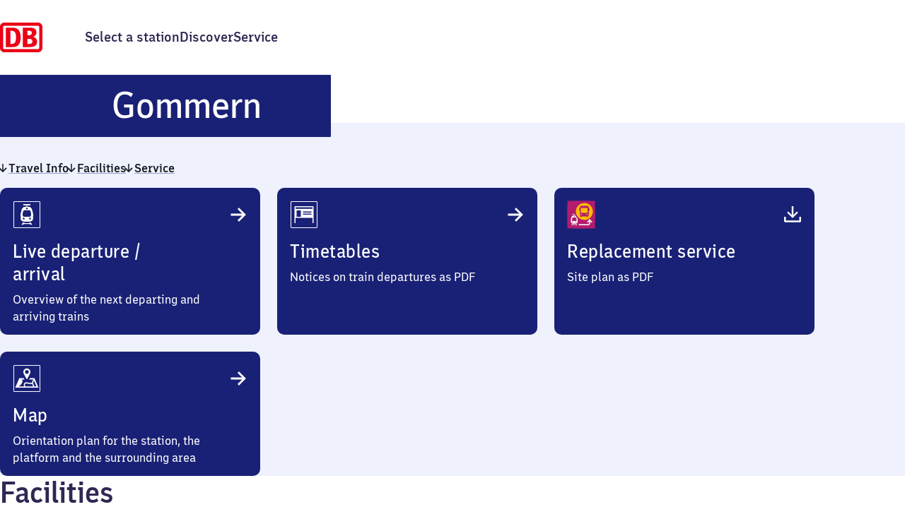

--- FILE ---
content_type: text/css; charset=UTF-8
request_url: https://www.bahnhof.de/_next/static/css/442b90bccee777be.css
body_size: 508
content:
@font-face{font-family:arrowScreenText;src:url(/_next/static/media/07e6633e19c6a087-s.p.woff2) format("woff2");font-display:swap;font-weight:400;font-style:normal}@font-face{font-family:arrowScreenText;src:url(/_next/static/media/18512090eee2ec22-s.p.woff2) format("woff2");font-display:swap;font-weight:400;font-style:italic}@font-face{font-family:arrowScreenText;src:url(/_next/static/media/52124098a0871d9a-s.p.woff2) format("woff2");font-display:swap;font-weight:500;font-style:normal}@font-face{font-family:arrowScreenText;src:url(/_next/static/media/a0d5fdf6977b0f45-s.p.woff2) format("woff2");font-display:swap;font-weight:500;font-style:italic}@font-face{font-family:arrowScreenText;src:url(/_next/static/media/a506dc88c6621711-s.p.woff2) format("woff2");font-display:swap;font-weight:600;font-style:normal}@font-face{font-family:arrowScreenText;src:url(/_next/static/media/afec9e4fa2afca7e-s.p.woff2) format("woff2");font-display:swap;font-weight:600;font-style:italic}@font-face{font-family:arrowScreenText;src:url(/_next/static/media/c8cf9de00d940f8c-s.p.woff2) format("woff2");font-display:swap;font-weight:700;font-style:normal}@font-face{font-family:arrowScreenText;src:url(/_next/static/media/966896bc15bed8a8-s.p.woff2) format("woff2");font-display:swap;font-weight:700;font-style:italic}@font-face{font-family:arrowScreenText Fallback;src:local("Arial");ascent-override:93.93%;descent-override:24.55%;line-gap-override:0.00%;size-adjust:107.52%}.__className_747b94{font-family:arrowScreenText,arrowScreenText Fallback}.__variable_747b94{--db-copy-font-family:"arrowScreenText","arrowScreenText Fallback"}@font-face{font-family:arrowScreenHead;src:url(/_next/static/media/27756cd4f34a4b85-s.p.woff2) format("woff2");font-display:swap;font-weight:500;font-style:normal}@font-face{font-family:arrowScreenHead;src:url(/_next/static/media/f62fc02403eafbb3-s.p.woff2) format("woff2");font-display:swap;font-weight:600;font-style:normal}@font-face{font-family:arrowScreenHead Fallback;src:local("Arial");ascent-override:102.23%;descent-override:26.72%;line-gap-override:0.00%;size-adjust:98.80%}.__className_561ca0{font-family:arrowScreenHead,arrowScreenHead Fallback}.__variable_561ca0{--db-title-font-family:"arrowScreenHead","arrowScreenHead Fallback"}

--- FILE ---
content_type: text/css; charset=UTF-8
request_url: https://www.bahnhof.de/_next/static/css/ba41c983179f0d18.css
body_size: 3036
content:
.textfield_textfield__oyBrs{font-style:normal;font-weight:400;line-height:var(--bf-body-line-height-m);font-size:var(--bf-body-font-size-m);font-family:var(--db-copy-font-family);outline:0;box-shadow:0 0 0 6px rgba(0,0,0,0),0 0 0 10px rgba(0,0,0,0);transition:border .2s,box-shadow .3s;will-change:transform}.textfield_textfield__oyBrs:focus-within{box-shadow:var(--db-primary-background-color) 0 0 0 3px,var(--bf-interaction-focus-ring-color) 0 0 0 6px;outline:2px rgba(0,0,0,0)}.textfield_textfield__oyBrs{align-items:baseline;background:linear-gradient(var(--bf-interaction-field-border-color) 0 0) 0 calc(100% + 1px)/1px 1px repeat-x,var(--bf-general-secondary-background-color);background-clip:border-box;border:1px solid rgba(0,0,0,0);box-sizing:border-box;caret-color:var(--bf-interaction-caret-color);color:var(--bf-interaction-field-secondary-text-color);display:inline-flex;vertical-align:baseline}@media(prefers-contrast:more){.textfield_textfield__oyBrs{border-color:var(--bf-general-primary-border-color)}}.textfield_textfield__oyBrs:not(.textfield_isDisabled__abqfE){cursor:text}.textfield_textfield__oyBrs input,.textfield_textfield__oyBrs textarea{border:0;background:rgba(0,0,0,0);box-shadow:none;color:var(--bf-interaction-field-primary-text-color);font-size:inherit;font-weight:inherit;line-height:inherit;flex:1 1;margin:0;outline:0;transition:color .2s;vertical-align:baseline}.textfield_textfield__oyBrs textarea{width:100%}.textfield_textfield__oyBrs input::-ms-clear{display:none}.textfield_textfield__oyBrs ::placeholder{color:var(--bf-interaction-field-secondary-text-color);font-style:normal;font-weight:400;line-height:var(--bf-body-line-height-m);font-size:var(--bf-body-font-size-m);font-family:var(--db-copy-font-family);font-size:inherit;font-style:italic;opacity:.5}.textfield_isDisabled__abqfE,.textfield_isReadonly__kb4n_{background:rgba(0,0,0,0);border-color:var(--bf-interaction-button-disabled-background-color)}.textfield_isDisabled__abqfE input,.textfield_isDisabled__abqfE textarea{color:var(--bf-interaction-disabled-text-color)}.textfield_isReadonly__kb4n_ input,.textfield_isReadonly__kb4n_ textarea{color:var(--bf-general-primary-text-color);-webkit-text-fill-color:var(--bf-general-primary-text-color)}.textfield_isDisabled__abqfE,.textfield_isReadonly__kb4n_{color:var(--bf-interaction-disabled-text-color);-webkit-text-fill-color:var(--bf-interaction-disabled-text-color)}.textfield_textfield--textarea__sGgXN{overflow:hidden;position:relative}.textfield_textfield--textarea__sGgXN:after,.textfield_textfield--textarea__sGgXN:before{background:linear-gradient(0deg,transparent);bottom:0;content:"";height:8px;pointer-events:none;position:absolute;z-index:1}.textfield_textfield--textarea__sGgXN:before{top:0;transform:rotate(180deg)}.textfield_hasPrefix__BVDI8,.textfield_hasSuffix__xbUFk{display:flex;transition:transform .2s;vertical-align:baseline;white-space:nowrap}.textfield_inlineLabel__pkOtS{pointer-events:none;position:absolute;transition:transform .2s;transform-origin:0 0;white-space:nowrap}.textfield_isFilled__X0opD .textfield_inlineLabel__pkOtS,.textfield_textfield__oyBrs:focus-within .textfield_inlineLabel__pkOtS{transform:scale(.875) translateY(-12px)}.textfield_hasInlineLabel__UdfIP ::placeholder{color:rgba(0,0,0,0);transition:color .4}.textfield_hasInlineLabel__UdfIP input{opacity:0}.textfield_hasInlineLabel__UdfIP.textfield_isFilled__X0opD input,.textfield_hasInlineLabel__UdfIP:focus-within input{opacity:1}.textfield_hasInlineLabel__UdfIP:focus-within ::placeholder{color:var(--bf-interaction-field-secondary-text-color)}.textfield_hasInlineLabel__UdfIP input,.textfield_hasInlineLabel__UdfIP.textfield_isFilled__X0opD .textfield_hasPrefix__BVDI8,.textfield_hasInlineLabel__UdfIP.textfield_isFilled__X0opD .textfield_hasSuffix__xbUFk,.textfield_hasInlineLabel__UdfIP:focus-within .textfield_hasPrefix__BVDI8,.textfield_hasInlineLabel__UdfIP:focus-within .textfield_hasSuffix__xbUFk{transform:translateY(8px)}.textfield_textfield--size-xl__Cys5F{border-radius:4px;min-height:52px}.textfield_textfield--size-xl__Cys5F input,.textfield_textfield--size-xl__Cys5F textarea{font-style:normal;font-weight:400;line-height:var(--bf-body-line-height-m);font-size:var(--bf-body-font-size-m);font-family:var(--db-copy-font-family)}.textfield_textfield--size-xl__Cys5F .textfield_hasPrefix__BVDI8,.textfield_textfield--size-xl__Cys5F input,.textfield_textfield--size-xl__Cys5F textarea{padding-left:17px}.textfield_textfield--size-xl__Cys5F .textfield_hasSuffix__xbUFk,.textfield_textfield--size-xl__Cys5F input,.textfield_textfield--size-xl__Cys5F textarea{padding-right:17px}.textfield_textfield--size-xl__Cys5F .textfield_hasPrefix__BVDI8{margin-right:-14px;will-change:auto}.textfield_textfield--size-xl__Cys5F .textfield_hasPrefix__BVDI8>*{display:flex;margin-right:.125em;transform:translateX(calc((52px - var(--bf-body-line-height-m)) * .5 - 1px - 17px)) translateZ(0)}.textfield_textfield--size-xl__Cys5F .textfield_hasSuffix__xbUFk{margin-left:-14px;overflow:hidden}.textfield_textfield--size-xl__Cys5F .textfield_hasSuffix__xbUFk>*{display:flex;margin-right:.125em;transform:translateX(calc(17px - ((52px - var(--bf-body-line-height-m)) * .5 - 1px))) translateZ(0)}.textfield_textfield--size-xl__Cys5F .textfield_textarea__1QyJf:after,.textfield_textfield--size-xl__Cys5F .textfield_textarea__1QyJf:before{left:17px;right:17px}.textfield_textfield--size-xl__Cys5F .textfield_inlineLabel__pkOtS{margin-left:17px}.textfield_textfield--size-xl__Cys5F .textfield_hasPrefix__BVDI8,.textfield_textfield--size-xl__Cys5F .textfield_hasSuffix__xbUFk,.textfield_textfield--size-xl__Cys5F .textfield_inlineLabel__pkOtS,.textfield_textfield--size-xl__Cys5F input,.textfield_textfield--size-xl__Cys5F textarea{border-radius:4px;padding-bottom:calc((52px - var(--bf-body-line-height-m))*.5 - 1px);padding-top:calc((52px - var(--bf-body-line-height-m))*.5 - 1px)}.textfield_textfield--size-l__IhhSg{border-radius:4px;min-height:44px}.textfield_textfield--size-l__IhhSg input,.textfield_textfield--size-l__IhhSg textarea{font-style:normal;font-weight:400;line-height:var(--bf-body-line-height-m);font-size:var(--bf-body-font-size-m);font-family:var(--db-copy-font-family)}.textfield_textfield--size-l__IhhSg .textfield_hasPrefix__BVDI8,.textfield_textfield--size-l__IhhSg input,.textfield_textfield--size-l__IhhSg textarea{padding-left:14px}.textfield_textfield--size-l__IhhSg .textfield_hasSuffix__xbUFk,.textfield_textfield--size-l__IhhSg input,.textfield_textfield--size-l__IhhSg textarea{padding-right:14px}.textfield_textfield--size-l__IhhSg .textfield_hasPrefix__BVDI8{margin-right:-11px;will-change:auto}.textfield_textfield--size-l__IhhSg .textfield_hasPrefix__BVDI8>*{display:flex;margin-right:.125em;transform:translateX(calc((44px - var(--bf-body-line-height-m)) * .5 - 1px - 14px)) translateZ(0)}.textfield_textfield--size-l__IhhSg .textfield_hasSuffix__xbUFk{margin-left:-11px;overflow:hidden}.textfield_textfield--size-l__IhhSg .textfield_hasSuffix__xbUFk>*{display:flex;margin-right:.125em;transform:translateX(calc(14px - ((44px - var(--bf-body-line-height-m)) * .5 - 1px))) translateZ(0)}.textfield_textfield--size-l__IhhSg .textfield_textarea__1QyJf:after,.textfield_textfield--size-l__IhhSg .textfield_textarea__1QyJf:before{left:14px;right:14px}.textfield_textfield--size-l__IhhSg .textfield_inlineLabel__pkOtS{margin-left:14px}.textfield_textfield--size-l__IhhSg .textfield_hasPrefix__BVDI8,.textfield_textfield--size-l__IhhSg .textfield_hasSuffix__xbUFk,.textfield_textfield--size-l__IhhSg .textfield_inlineLabel__pkOtS,.textfield_textfield--size-l__IhhSg input,.textfield_textfield--size-l__IhhSg textarea{border-radius:4px;padding-bottom:calc((44px - var(--bf-body-line-height-m))*.5 - 1px);padding-top:calc((44px - var(--bf-body-line-height-m))*.5 - 1px)}.textfield_textfield--size-m__SUt0e{border-radius:4px;min-height:36px}.textfield_textfield--size-m__SUt0e input,.textfield_textfield--size-m__SUt0e textarea{font-style:normal;font-weight:400;line-height:var(--bf-body-line-height-m);font-size:var(--bf-body-font-size-m);font-family:var(--db-copy-font-family)}.textfield_textfield--size-m__SUt0e .textfield_hasPrefix__BVDI8,.textfield_textfield--size-m__SUt0e input,.textfield_textfield--size-m__SUt0e textarea{padding-left:11px}.textfield_textfield--size-m__SUt0e .textfield_hasSuffix__xbUFk,.textfield_textfield--size-m__SUt0e input,.textfield_textfield--size-m__SUt0e textarea{padding-right:11px}.textfield_textfield--size-m__SUt0e .textfield_hasPrefix__BVDI8{margin-right:-8px;will-change:auto}.textfield_textfield--size-m__SUt0e .textfield_hasPrefix__BVDI8>*{display:flex;margin-right:.125em;transform:translateX(calc((36px - var(--bf-body-line-height-m)) * .5 - 1px - 11px)) translateZ(0)}.textfield_textfield--size-m__SUt0e .textfield_hasSuffix__xbUFk{margin-left:-8px;overflow:hidden}.textfield_textfield--size-m__SUt0e .textfield_hasSuffix__xbUFk>*{display:flex;margin-right:.125em;transform:translateX(calc(11px - ((36px - var(--bf-body-line-height-m)) * .5 - 1px))) translateZ(0)}.textfield_textfield--size-m__SUt0e .textfield_textarea__1QyJf:after,.textfield_textfield--size-m__SUt0e .textfield_textarea__1QyJf:before{left:11px;right:11px}.textfield_textfield--size-m__SUt0e .textfield_inlineLabel__pkOtS{margin-left:11px}.textfield_textfield--size-m__SUt0e .textfield_hasPrefix__BVDI8,.textfield_textfield--size-m__SUt0e .textfield_hasSuffix__xbUFk,.textfield_textfield--size-m__SUt0e .textfield_inlineLabel__pkOtS,.textfield_textfield--size-m__SUt0e input,.textfield_textfield--size-m__SUt0e textarea{border-radius:4px;padding-bottom:calc((36px - var(--bf-body-line-height-m))*.5 - 1px);padding-top:calc((36px - var(--bf-body-line-height-m))*.5 - 1px)}.textfield_textfield--size-s__K3UxS{border-radius:4px;min-height:28px}.textfield_textfield--size-s__K3UxS input,.textfield_textfield--size-s__K3UxS textarea{font-style:normal;font-weight:400;line-height:var(--bf-body-line-height-s);font-size:var(--bf-body-font-size-s);font-family:var(--db-copy-font-family)}.textfield_textfield--size-s__K3UxS .textfield_hasPrefix__BVDI8,.textfield_textfield--size-s__K3UxS input,.textfield_textfield--size-s__K3UxS textarea{padding-left:9px}.textfield_textfield--size-s__K3UxS .textfield_hasSuffix__xbUFk,.textfield_textfield--size-s__K3UxS input,.textfield_textfield--size-s__K3UxS textarea{padding-right:9px}.textfield_textfield--size-s__K3UxS .textfield_hasPrefix__BVDI8{margin-right:-6px;will-change:auto}.textfield_textfield--size-s__K3UxS .textfield_hasPrefix__BVDI8>*{display:flex;margin-right:.125em;transform:translateX(calc((28px - var(--bf-body-line-height-s)) * .5 - 1px - 9px)) translateZ(0)}.textfield_textfield--size-s__K3UxS .textfield_hasSuffix__xbUFk{margin-left:-6px;overflow:hidden}.textfield_textfield--size-s__K3UxS .textfield_hasSuffix__xbUFk>*{display:flex;margin-right:.125em;transform:translateX(calc(9px - ((28px - var(--bf-body-line-height-s)) * .5 - 1px))) translateZ(0)}.textfield_textfield--size-s__K3UxS .textfield_textarea__1QyJf:after,.textfield_textfield--size-s__K3UxS .textfield_textarea__1QyJf:before{left:9px;right:9px}.textfield_textfield--size-s__K3UxS .textfield_inlineLabel__pkOtS{margin-left:9px}.textfield_textfield--size-s__K3UxS .textfield_hasPrefix__BVDI8,.textfield_textfield--size-s__K3UxS .textfield_hasSuffix__xbUFk,.textfield_textfield--size-s__K3UxS .textfield_inlineLabel__pkOtS,.textfield_textfield--size-s__K3UxS input,.textfield_textfield--size-s__K3UxS textarea{border-radius:4px;padding-bottom:calc((28px - var(--bf-body-line-height-s))*.5 - 1px);padding-top:calc((28px - var(--bf-body-line-height-s))*.5 - 1px)}.textfield_hasPrefix__BVDI8:before,.textfield_hasSuffix__xbUFk:before,.textfield_textfield__oyBrs:before{content:" ";width:0}.time_time__amer8{color:var(--bf-general-primary-text-color);font-feature-settings:"calt"}.link_container__usVSo{-webkit-appearance:none;-moz-appearance:none;appearance:none;background:rgba(0,0,0,0);border:0;font-family:var(--db-copy-font-family);font-size:inherit;margin:0;padding:0;white-space:normal}.link_container__usVSo span{text-decoration-thickness:inherit}.link_container__usVSo svg{rotate:0deg;flex-shrink:0}.link_container__usVSo:disabled,.link_container__usVSo:disabled span,.link_container__usVSo:disabled:active,.link_container__usVSo:disabled:hover{color:var(--bf-interaction-disabled-text-color);cursor:default;-webkit-text-decoration-color:rgba(0,0,0,0);text-decoration-color:rgba(0,0,0,0)}.link_container__usVSo{outline:0}.link_container__usVSo span{border-radius:.15em;margin-left:-.2em;margin-right:-.2em;padding-left:.2em;padding-right:.2em;box-shadow:0 0 0 0 rgba(0,0,0,0),0 0 0 10px rgba(0,0,0,0);transition:box-shadow .3s;will-change:transform}.link_container__usVSo:focus span{box-shadow:var(--db-primary-background-color) 0 0 0 0,var(--bf-interaction-focus-ring-color) 0 0 0 3px;outline:2px rgba(0,0,0,0)}.link_container__usVSo:-webkit-any-link{color:var(--bf-general-primary-text-color);-webkit-text-decoration-line:none;text-decoration-line:none;text-underline-offset:.11em;text-decoration-thickness:1.5px}.link_container__usVSo,.link_container__usVSo:any-link{color:var(--bf-general-primary-text-color);-webkit-text-decoration-line:none;text-decoration-line:none;text-underline-offset:.11em;text-decoration-thickness:1.5px}.link_container__usVSo:-webkit-any-link span{font-weight:550;-webkit-text-decoration-line:underline;text-decoration-line:underline;-webkit-text-decoration-color:var(--bf-interaction-secondary-link-underline-color);text-decoration-color:var(--bf-interaction-secondary-link-underline-color)}.link_container__usVSo span,.link_container__usVSo:any-link span{font-weight:550;-webkit-text-decoration-line:underline;text-decoration-line:underline;-webkit-text-decoration-color:var(--bf-interaction-secondary-link-underline-color);text-decoration-color:var(--bf-interaction-secondary-link-underline-color)}@media(hover:hover){.link_container__usVSo:hover span{color:var(--bf-interaction-link-color);-webkit-text-decoration-color:unset;text-decoration-color:unset}.link_container__usVSo:active span{color:var(--bf-interaction-link-hover-color)}}.link_container__usVSo:focus-visible span{-webkit-text-decoration-color:rgba(0,0,0,0);text-decoration-color:rgba(0,0,0,0)}.link_container__usVSo.bf-richtext__link .bf-icon{display:none}.bf-rich-text__link-list .link_container__usVSo.bf-richtext__link .bf-icon{display:inline-block}.link_hasIcon__lrSpf{display:inline-flex;gap:4px;white-space:nowrap}.link_hasIcon__lrSpf:before{content:" ";width:0;margin-right:-.25em}.link_hasIcon__lrSpf .bf-icon:first-child{margin-left:-2px}.link_hasIcon__lrSpf .bf-icon:last-child{margin-right:-2px}.heading_container__cfv7j{display:block;position:relative}.heading_anchor___eUek{align-items:center;bottom:0;display:flex;opacity:0;padding:48px 8px 0 0;position:absolute;right:100%;top:-48px;transition:all .15s}.heading_anchor___eUek path{transition:all .15s}.heading_anchor___eUek path:first-child{transform:translateX(-3px)}.heading_anchor___eUek path:nth-child(3){transform:translateX(3px)}.heading_container__cfv7j:focus-within .heading_anchor___eUek,.heading_container__cfv7j:focus-within path,.heading_container__cfv7j:hover .heading_anchor___eUek,.heading_container__cfv7j:hover path{opacity:1;transform:translateX(0)}.heading_target__ql1kQ{outline:0;border-radius:4px;display:inline-block;box-shadow:0 0 0 6px rgba(0,0,0,0),0 0 0 10px rgba(0,0,0,0);transition:box-shadow .3s;will-change:transform}.heading_target__ql1kQ:focus{box-shadow:var(--db-primary-background-color) 0 0 0 3px,var(--bf-interaction-focus-ring-color) 0 0 0 6px;outline:2px rgba(0,0,0,0)}.banner_container__gJ_qv{width:100%;box-sizing:border-box;background-color:var(--bf-general-primary-background-color,#fff)}.banner_grid__p4Xmo{display:grid;grid-template-columns:repeat(1,1fr);width:100%;box-sizing:border-box;margin-inline:var(--db-content-margin);max-width:var(--db-content-max-width);padding:12px 0;grid-column-gap:24px;column-gap:24px;grid-row-gap:16px;row-gap:16px}@media(min-width:768px){.banner_grid__p4Xmo{padding:16px 0}}.banner_replacement-service__K7bEm{background-image:url("[data-uri]")}.banner_replacement-service__K7bEm,.banner_warning__EApnQ{background-repeat:repeat-x;background-position:50% calc(100% + 96px - 8px);padding-bottom:8px}.banner_warning__EApnQ{background-image:url("[data-uri]");background-color:var(--bf-general-primary-background-color)}.banner_feedback__m_XSO{min-height:48px}.banner_link___CiZ8{font-style:normal;font-weight:600;line-height:var(--bf-body-line-height-s);font-size:var(--bf-body-font-size-s);font-family:var(--db-copy-font-family);white-space:unset}.banner_withIcon__XANq2{--icon-width:32px}@media(min-width:768px){.banner_withIcon__XANq2{--icon-width:64px}}.banner_withIcon__XANq2 .banner_icon__Wfz1r svg{color:var(--bf-general-primary-text-color);width:var(--icon-width);height:var(--icon-width)}@media(min-width:768px){.banner_withIcon__XANq2{grid-template-columns:var(--icon-width) 1fr}}.banner_content__Za62u{display:flex;flex-direction:column}.banner_title__GKTgz{margin-bottom:8px}.banner_link___CiZ8:not(:only-child){margin-top:8px}

--- FILE ---
content_type: text/css; charset=UTF-8
request_url: https://www.bahnhof.de/_next/static/css/dc26ffa1dc221831.css
body_size: 16030
content:
.campaign-header-content_title__EjBOW{-webkit-hyphens:none;hyphens:none;max-width:480px!important;margin-right:var(--bf-spacing-16,16px)}@media(min-width:768px){.campaign-header-content_title__EjBOW{margin-right:var(--bf-spacing-48,48px)}}.campaign-header-content_copy__c27fQ{font-style:normal;font-weight:400;line-height:var(--bf-body-line-height-l);font-size:var(--bf-body-font-size-l);font-family:var(--db-copy-font-family);color:var(--bf-general-primary-text-color);margin-top:var(--bf-spacing-8,8px);margin-right:var(--bf-spacing-16,16px)}@media(min-width:768px){.campaign-header-content_copy__c27fQ{margin-right:var(--bf-spacing-48,48px)}}.equipment-status_container__mHhyt.equipment-status_isActive__Yb7vs .equipment-status_body__Nn8se{color:var(--bf-semantic-success-text-color)}.equipment-status_container__mHhyt.equipment-status_isInactive__VjjnU .equipment-status_body__Nn8se{color:var(--bf-semantic-warning-text-color,#c50014)}.equipment-status_container__mHhyt.equipment-status_isUnknown__EA0eE .equipment-status_body__Nn8se{color:var(--bf-semantic-informative-text-color,#000)}.elevator-escalator-details-view_container__WCbFJ{display:flex;flex-direction:column}.elevator-escalator-details-view_label__3LGqu{color:var(--bf-general-secondary-text-color,#5e5b70)}.elevator-escalator-details-view_status__1Z3Gm{font-weight:600}.elevator-list-item_listItemContainer__Hnk1Z{display:flex;flex-direction:row;gap:8px;padding:12px;background:var(--db-primary-background-color,#eff1fc)}.elevator-list-item_header__97RN8{-webkit-appearance:none;-moz-appearance:none;appearance:none;display:flex;justify-content:flex-start;gap:8px;align-items:center;text-align:left;background-color:rgba(0,0,0,0);border:0;padding:0;width:100%}.elevator-list-item_header__97RN8 .elevator-list-item_headline__RqZh4{font-weight:600}.elevator-list-item_header__97RN8 .elevator-list-item_content__3Z_UU{flex:1 1 auto;color:var(--bf-general-primary-text-color)}.elevator-list-item_header__97RN8 .db-status__message{display:none}.elevator-list-item_favoriteToggle___G90o{-webkit-margin-end:10px;margin-inline-end:10px}.elevator-list-item_favoriteToggle___G90o svg{color:var(--night-blue,#1a1f7c)}.elevator-list-item_statusA11yText__vfBwt{border:0;clip:rect(0 0 0 0);height:1px;margin:-1px;overflow:hidden;padding:0;pointer-events:none;position:absolute;width:1px;-webkit-user-select:none;-moz-user-select:none;user-select:none}.elevator-list-item_statusA11yText__vfBwt>*{display:inline}.elevator-list-item_footer__6zRTB{border-top:1px solid var(--db-border-color);padding-top:8px;display:grid;grid-template-columns:1fr auto}.elevator-list-item_footer__6zRTB label{cursor:pointer;align-self:center}.elevator-list-item_iconColumn__iZatp{flex:0 0 auto;display:flex;align-items:flex-start}.elevator-list-item_contentColumn__tMi_x{flex:1 1;display:flex;flex-direction:column}.elevator-list-item_statusView__2Frnd{margin:8px 0}.favorites-pwa-notification_isPWA__q8U0s{background-color:#e3e6f6}.favorites-pwa-notification_isNotPWA__NkYlb{background-color:#f0f3f5}.transport-line_container__E_VtF{font-size:16px}.transport-line_noStyle__LIz1s>span[aria-hidden=true]{background:rgba(0,0,0,0)!important;box-shadow:none!important;color:var(--db-primary-text-color);height:unset;font-size:inherit;font-weight:500;line-height:unset;margin:unset!important;min-width:unset!important;padding:0;translate:unset;vertical-align:unset}.transport-line_noStyle__LIz1s>span[aria-hidden=true] span{font-size:unset;font-weight:500;-webkit-text-stroke:unset}@media(min-width:768px){.transport-line_noStyle__LIz1s>span[aria-hidden=true] span{vertical-align:0}}.transport-line_replacementBusService___oo7Y{border:0;clip:rect(0 0 0 0);height:1px;margin:-1px;overflow:hidden;padding:0;pointer-events:none;position:absolute;width:1px;-webkit-user-select:none;-moz-user-select:none;user-select:none}.journey-title_title__GWFGb{display:flex;flex-flow:column nowrap}.journey-title_line__CrdG7 [class^=transportchip_container][class*=noStyle] [class^=transportchip_line]{--bf-transportchip-text-color:currentcolor;color:var(--bf-general-secondary-text-color,#d8d8e1);font-size:14px;font-weight:500;line-height:20px}.journey-title_line__CrdG7 [class^=transportchip_container]:not([class*=noStyle]) [class^=transportchip_line]{font-size:14px;height:21px;margin-bottom:2px}.journey-title_replacementServiceMessage__HiU9a{color:var(--bf-general-secondary-text-color,#d8d8e1);font-size:14px;font-weight:500;line-height:20px;display:flex;align-items:center;gap:4px;height:26px;color:var(--bf-general-primary-background-color);background-color:var(--bf-general-primary-text-color)}.journey-title_replacementServiceMessage__HiU9a .journey-title_icon__3IECJ{flex-shrink:0;margin-left:-3px}.journey-title_replacementServiceMessage__HiU9a [class^=transportchip_container][class*=noStyle] [class^=transportchip_line]{color:inherit}.journey-title_replacementServiceMessage__HiU9a [class^=transportchip_container]:not([class*=noStyle]) [class^=transportchip_line]{font-size:13px;height:20px;margin-bottom:2px;margin-inline:2px}.journey-title_stationName__dA7WH{color:var(--bf-general-primary-text-color,#fff);font-size:16px;font-weight:600;line-height:var(--body-lh-m,24px);font-weight:500}.journey-stop_container__A80_4{--line-dot-height:8px;--stop-vertical-padding:calc(var(--line-dot-height) * 2);--stop-column-gap:4px;--line-color:var(--bf-general-primary-border-color,#8691d5);--line-icon-size:32px;color:var(--bf-general-primary-text-color,#fff);background-color:var(--bf-general-primary-background-color,#192176);display:grid;grid-column-gap:var(--stop-column-gap);column-gap:var(--stop-column-gap);grid-template-columns:[time] auto [line] auto [main] 1fr [end]}.journey-stop_container__A80_4>*{display:grid;grid-column:time/end;grid-template-columns:subgrid;color:var(--bf-general-primary-text-color);background-color:var(--bf-general-primary-background-color)}.journey-stop_spacerRow__S_IJg{height:var(--stop-vertical-padding);padding:0}li:first-child .journey-stop_topSpacer__Fk9yC{height:calc(1.5*var(--stop-vertical-padding))}li:last-child .journey-stop_bottomSpacer__Sezqa{height:calc(2*var(--stop-vertical-padding))}.journey-stop_stopDetails__B8csU,.journey-stop_stopPlaceName__bOekL{grid-column:main}.journey-stop_container__A80_4[data-unscheduled-start]:not([data-time-deviation]) .journey-stop_stopPlaceRow__de3To :is(.journey-stop_line__rRQlY:first-child,.journey-stop_time__S8jys,.journey-stop_stopPlaceName__bOekL){padding-top:var(--line-dot-height)}.journey-stop_container__A80_4[data-unscheduled-end] .journey-stop_stopPlaceRow__de3To :is(.journey-stop_line__rRQlY:last-child,.journey-stop_time__S8jys,.journey-stop_stopPlaceName__bOekL){padding-bottom:var(--line-dot-height)}.journey-stop_date__dC4IS,.journey-stop_time__S8jys{grid-column:time}.journey-stop_lineContainer__AYKei{grid-column:line;display:flex;flex-direction:column;align-items:center;justify-content:center;min-width:var(--line-icon-size)}.journey-stop_lineContainer__AYKei:has(.journey-stop_marker__DSp5q.journey-stop_isCancelled__GvHie){position:relative}.journey-stop_lineContainer__AYKei .journey-stop_marker__DSp5q{display:flex}.journey-stop_lineContainer__AYKei .journey-stop_marker__DSp5q.journey-stop_isCancelled__GvHie{position:absolute;top:calc(var(--body-lh-m, 24px)/2 - 2px)}.journey-stop_lineContainer__AYKei .journey-stop_marker__DSp5q.journey-stop_hasPassed__29zfo{color:var(--bf-general-secondary-border-color)}.journey-stop_lineIcon__k4juq{flex:0 0 auto}.journey-stop_lineIcon__k4juq svg{display:block}.journey-stop_line__rRQlY{justify-self:center;flex:1 0 auto;width:6px}.journey-stop_departureOrArrivalRow__pDv8Q .journey-stop_line__rRQlY{min-height:6px}.journey-stop_line__rRQlY.journey-stop_isLineBeforeIcon__KOe4j{flex-grow:0}.journey-stop_line__rRQlY.journey-stop_isLineBeforeMarker__35P9s{max-height:calc(var(--body-lh-m, 24px)/2 - 2px)}[data-cancelled=false][data-time-deviation=true] .journey-stop_line__rRQlY.journey-stop_isLineBeforeMarker__35P9s{padding-top:24px}.journey-stop_line__rRQlY.journey-stop_isRegular__stS7B{background-color:var(--line-color)}.journey-stop_line__rRQlY.journey-stop_hasPassed__29zfo{background-color:var(--bf-general-secondary-border-color)}.journey-stop_line__rRQlY.journey-stop_isCancelled__GvHie{background-image:radial-gradient(circle at center,var(--line-color),var(--line-color) 2px,transparent 2px);background-size:6px var(--line-dot-height);background-position:bottom;background-repeat:repeat-y}.journey-stop_line__rRQlY.journey-stop_isCancelled__GvHie.journey-stop_isLineBeforeIcon__KOe4j,.journey-stop_line__rRQlY.journey-stop_isCancelled__GvHie.journey-stop_isLineBeforeMarker__35P9s{background-position:top}.journey-stop_departureOrArrivalRowMessage__lqyk9{color:var(--bf-general-primary-text-color,#fff);font-size:16px;font-weight:600;line-height:var(--body-lh-m,24px);color:inherit;padding:10px 24px 10px 4px}.journey-stop_stopPlaceName__bOekL{font-size:18px;font-weight:600;line-height:var(--body-lh-m,24px);padding:1px 24px 1px 4px;color:var(--bf-general-primary-text-color,#fff);background-color:var(--bf-general-primary-background-color)}.journey-stop_stopPlaceName__bOekL.journey-stop_isInverted__ptE2V{border-radius:var(--bf-border-radius-1) 0 0}@media(min-width:768px){.journey-stop_stopPlaceName__bOekL.journey-stop_isInverted__ptE2V{border-radius:var(--bf-border-radius-1) var(--bf-border-radius-1) 0 0}}.journey-stop_stopPlaceName__bOekL.journey-stop_isSelectedStop__FwNij{position:relative;padding-right:48px}.journey-stop_time__S8jys{display:flex;flex-flow:column-reverse nowrap;text-align:right;min-width:72px}@media(min-width:768px){.journey-stop_time__S8jys{min-width:96px}}@media(min-width:1152px){.journey-stop_time__S8jys{min-width:144px}}.journey-stop_time__S8jys time{font-size:var(--body-fs-m,16px);font-weight:500;line-height:var(--body-lh-m,24px);font-feature-settings:lining-nums tabular-nums;font-variant-numeric:lining-nums tabular-nums;background-color:var(--bf-general-primary-background-color);display:block;padding:1px 3px 1px 24px}@media(min-width:768px){.journey-stop_time__S8jys time{margin-left:45px;padding-left:3px}}@media(min-width:1152px){.journey-stop_time__S8jys time{margin-left:93px;padding-left:3px}}.journey-stop_time__S8jys.journey-stop_isInverted__ptE2V time{border-radius:0 var(--bf-border-radius-1) 0 0}@media(min-width:768px){.journey-stop_time__S8jys.journey-stop_isInverted__ptE2V time{border-radius:var(--bf-border-radius-1)}}.journey-stop_time__S8jys .journey-stop_timeSchedule__Lpwe5{color:var(--bf-general-secondary-text-color,#d8d8e1);font-size:14px;font-weight:500;line-height:20px;text-decoration:line-through;line-height:24px;font-weight:400}.journey-stop_isInverted__ptE2V .journey-stop_time__S8jys .journey-stop_timeSchedule__Lpwe5{color:var(--bf-general-primary-text-color)}.journey-stop_stopDetails__B8csU{color:var(--bf-general-secondary-text-color,#d8d8e1);font-size:14px;font-weight:500;line-height:20px;padding:0 24px 0 16px}.journey-stop_stopDetails__B8csU>.journey-stop_isInverted__ptE2V{width:-moz-fit-content;width:fit-content;color:var(--bf-general-primary-text-color,#fff);background-color:var(--bf-general-primary-background-color);padding:1px 4px;border-radius:var(--bf-border-radius-1);margin-top:2px}:not(.journey-stop_isInverted__ptE2V)+.journey-stop_isInverted__ptE2V.journey-stop_departureRow__EOB3W{margin-top:1px;padding-top:1px}.journey-stop_stopPlaceRow__de3To:not(.journey-stop_isInverted__ptE2V)+.journey-stop_isInverted__ptE2V.journey-stop_arrivalRow__goAdh{margin-bottom:1px;padding-bottom:1px}.journey-stop_stopDetailsCancelled__pzHdE{font-size:16px;font-weight:600;line-height:var(--body-lh-m,24px);color:var(--bf-general-primary-text-color,#fff);background-color:var(--bf-general-primary-background-color);display:flex;align-items:center;padding-left:9px}.journey-stop_stopDetailsCancelled__pzHdE.journey-stop_isInverted__ptE2V{border-radius:0 0 0 var(--bf-border-radius-1)}@media(min-width:768px){.journey-stop_stopDetailsCancelled__pzHdE.journey-stop_isInverted__ptE2V{border-radius:0 0 var(--bf-border-radius-1) var(--bf-border-radius-1)}}.journey-stop_stopDetailsCancelled__pzHdE svg{margin-right:4px}.journey-stop_topSpacer__Fk9yC{order:0}.journey-stop_beforeArrivalRow__GL8ww{order:1}.journey-stop_arrivalRow__goAdh{order:2}.journey-stop_stopPlaceRow__de3To{order:3}.journey-stop_stopDetailsRow__dgxJq{min-height:calc(3*var(--line-dot-height));order:4}.journey-stop_departureRow__EOB3W{order:5}.journey-stop_afterDepartureRow__DTjlU{order:6}.journey-stop_bottomSpacer__Sezqa{order:7}.journey-stop_stopPlaceRow__de3To>*{grid-row:1}.journey-stop_stopPlaceRow__de3To .journey-stop_time__S8jys{grid-column:1;align-self:flex-start}.journey-stop_stopPlaceRow__de3To .journey-stop_lineContainer__AYKei{grid-column:2}.journey-stop_stopPlaceRow__de3To .journey-stop_stopPlaceName__bOekL{grid-column:3}[data-time-deviation] .journey-stop_stopPlaceRow__de3To .journey-stop_stopPlaceName__bOekL{margin-top:25px}.journey-stop_selectedStopMarker__99khL{outline:0;box-shadow:0 0 0 6px rgba(0,0,0,0),0 0 0 10px rgba(0,0,0,0);transition:box-shadow .3s;will-change:transform}.journey-stop_selectedStopMarker__99khL:focus-visible{box-shadow:var(--db-primary-background-color) 0 0 0 3px,var(--bf-interaction-focus-ring-color) 0 0 0 6px;outline:2px rgba(0,0,0,0)}.journey-stop_selectedStopMarker__99khL{border-radius:50%}[class*=tooltip]:has(>.journey-stop_selectedStopMarker__99khL){position:absolute;margin-left:8px;width:24px;height:24px}.journey_container___OHm1{display:flex;flex-flow:column nowrap;color:var(--bf-general-primary-text-color);position:relative}.journey_journeyOverview__auaeq{--journey-overview-top-padding:8px;order:2;flex:0 0 auto;background-color:var(--bf-general-lighter-background-color,#283a97);padding:var(--journey-overview-top-padding) 24px}@media(min-width:768px){.journey_journeyOverview__auaeq{padding-inline:48px}}@media(min-width:1152px){.journey_journeyOverview__auaeq{padding-inline:96px}}.journey_isReplacementService__kq_Vp{background-image:url("[data-uri]");background-repeat:repeat-x;background-position:calc(50% + 14px) -44px;background-size:24px;padding-top:calc(var(--journey-overview-top-padding) + 4px);background-color:var(--bf-general-primary-background-color)!important}.journey_journeyHeader__2FY2m{display:flex;gap:8px;align-items:center;order:0;flex:0 0 auto;color:var(--bf-general-secondary-text-color,#d8d8e1);font-size:var(--body-fs-m,16px);font-weight:700;line-height:var(--body-lh-m,24px);margin-inline:24px;-webkit-padding-before:12px;padding-block-start:12px;-webkit-padding-after:8px;padding-block-end:8px;border-bottom:1px solid var(--bf-general-secondary-border-color,#4f6ba4)}.journey_journeyHeader__2FY2m small{color:var(--bf-general-secondary-text-color,#d8d8e1);font-size:14px;font-weight:500;line-height:20px;font-weight:400}@media(min-width:768px){.journey_journeyHeader__2FY2m{margin-inline:48px}}@media(min-width:1152px){.journey_journeyHeader__2FY2m{margin-inline:96px}}.journey_journeyDate__VbL2P{flex-grow:1}.journey_journeyStops__f0QzT{outline:0;box-shadow:0 0 0 6px rgba(0,0,0,0),0 0 0 10px rgba(0,0,0,0);transition:box-shadow .3s;will-change:transform}.journey_journeyStops__f0QzT:has(.journey_stopsList__Y7mzJ:focus-visible){box-shadow:var(--db-primary-background-color) 0 0 0 3px,var(--bf-interaction-focus-ring-color) 0 0 0 6px;outline:2px rgba(0,0,0,0)}.journey_journeyStops__f0QzT{flex:1 1 auto;order:1;overflow-y:hidden}.journey_stopsList__Y7mzJ{display:flex;flex-flow:column nowrap;list-style:none;padding:0;overflow-y:auto;position:absolute;inset:0;outline:0}.journey_stopsList__Y7mzJ li[tabindex]:focus{outline:0;box-shadow:0 0 0 6px rgba(0,0,0,0),0 0 0 10px rgba(0,0,0,0);transition:box-shadow .3s;will-change:transform}.journey_stopsList__Y7mzJ li[tabindex]:focus:focus-visible{box-shadow:var(--db-primary-background-color) 0 0 0 3px,var(--bf-interaction-focus-ring-color) 0 0 0 6px;outline:2px rgba(0,0,0,0)}.journey_skipButton___AGkd:not(:focus){border:0;clip:rect(0 0 0 0);height:1px;margin:-1px;overflow:hidden;padding:0;pointer-events:none;position:absolute;width:1px;-webkit-user-select:none;-moz-user-select:none;user-select:none}.journey_skipButton___AGkd{width:max-content;max-width:90vw;white-space:normal;position:absolute;top:72px;left:50%;transform:translateX(-50%);z-index:1}.empty-state_emptyState__i7zcF{border-radius:var(--bf-border-radius-1);padding:24px 16px;display:flex;flex-direction:column;gap:16px;justify-content:center;background-color:var(--db-primary-background-color,#e3e6f6);margin-bottom:32px}@media(min-width:768px){.empty-state_emptyState__i7zcF{padding:72px 48px;margin-bottom:16px}}.empty-state_headline__ZNdsE{display:block}.empty-state_iconContainer__HhpC6{display:flex;justify-content:center;align-items:center;width:48px;height:48px}.empty-state_secondary__03bMl{color:var(--bf-general-secondary-text-color)!important}.empty-state_textWithIcon__uKGT_{font-style:normal;font-weight:700;line-height:var(--bf-body-line-height-m);font-size:var(--bf-body-font-size-m);font-family:var(--db-copy-font-family);white-space:nowrap}.empty-state_textWithIcon__uKGT_ svg{width:20px;height:20px;vertical-align:text-bottom}.undo_container__oqp_5{width:100%;box-sizing:border-box;background-color:var(--bf-general-primary-background-color,#fff);font-weight:400;color:var(--bf-general-primary-text-color);display:flex;flex-direction:column;padding:12px;gap:12px;border:1px solid var(--bf-general-secondary-border-color,#7e92be)}.undo_button__Ai7ls,.undo_container__oqp_5{font-style:normal;line-height:var(--bf-body-line-height-s);font-size:var(--bf-body-font-size-s);font-family:var(--db-copy-font-family)}.undo_button__Ai7ls{font-weight:600;align-self:flex-end}.favorites-overview_notification__6ZZJU{background-color:var(--bf-general-darker-background-color,#f0f3f5)}.favorites-overview_notification__6ZZJU span>svg{color:var(--night-blue,#1a1f7c)}.favorites-overview_clearAllButtonContainer__X_GKo{padding:16px 0;margin-top:16px}.favorites-overview_favoritesList__94Pq_{list-style:none;padding:0}.favorites-overview_favoritesList__94Pq_ li+li{margin-top:18px}.favorites-overview_bold__2nuZI{font-weight:700}.favorites-overview_bold__2nuZI,.favorites-overview_clearAllButton__HKnLj{font-style:normal;line-height:var(--bf-body-line-height-s);font-size:var(--bf-body-font-size-s);font-family:var(--db-copy-font-family)}.favorites-overview_clearAllButton__HKnLj{font-weight:600}.language-selector_container__1ngA5{display:flex;flex:row 1 wrap;gap:16px}.language-selector_disabled__X6MGM{-webkit-appearance:none;-moz-appearance:none;appearance:none;background:rgba(0,0,0,0);border:0;font-family:var(--db-copy-font-family);font-size:inherit;margin:0;padding:0;white-space:normal}.language-selector_disabled__X6MGM span{text-decoration-thickness:inherit}.language-selector_disabled__X6MGM svg{rotate:0deg;flex-shrink:0}.language-selector_disabled__X6MGM:disabled,.language-selector_disabled__X6MGM:disabled span,.language-selector_disabled__X6MGM:disabled:active,.language-selector_disabled__X6MGM:disabled:hover{color:var(--bf-interaction-disabled-text-color);cursor:default;-webkit-text-decoration-color:rgba(0,0,0,0);text-decoration-color:rgba(0,0,0,0)}.language-selector_disabled__X6MGM{outline:0}.language-selector_disabled__X6MGM span{border-radius:.15em;margin-left:-.2em;margin-right:-.2em;padding-left:.2em;padding-right:.2em;box-shadow:0 0 0 0 rgba(0,0,0,0),0 0 0 10px rgba(0,0,0,0);transition:box-shadow .3s;will-change:transform}.language-selector_disabled__X6MGM:focus span{box-shadow:var(--db-primary-background-color) 0 0 0 0,var(--bf-interaction-focus-ring-color) 0 0 0 3px;outline:2px rgba(0,0,0,0)}.language-selector_disabled__X6MGM:-webkit-any-link{color:var(--bf-interaction-link-color);-webkit-text-decoration-line:none;text-decoration-line:none;text-underline-offset:.11em;text-decoration-thickness:1.5px}.language-selector_disabled__X6MGM,.language-selector_disabled__X6MGM:any-link{color:var(--bf-interaction-link-color);-webkit-text-decoration-line:none;text-decoration-line:none;text-underline-offset:.11em;text-decoration-thickness:1.5px}.language-selector_disabled__X6MGM:-webkit-any-link span{font-weight:550;-webkit-text-decoration-line:underline;text-decoration-line:underline;-webkit-text-decoration-color:var(--bf-interaction-link-underline-color);text-decoration-color:var(--bf-interaction-link-underline-color)}.language-selector_disabled__X6MGM span,.language-selector_disabled__X6MGM:any-link span{font-weight:550;-webkit-text-decoration-line:underline;text-decoration-line:underline;-webkit-text-decoration-color:var(--bf-interaction-link-underline-color);text-decoration-color:var(--bf-interaction-link-underline-color)}@media(hover:hover){.language-selector_disabled__X6MGM:hover span{color:var(--bf-interaction-link-hover-color);-webkit-text-decoration-color:unset;text-decoration-color:unset}.language-selector_disabled__X6MGM:active span{color:var(--bf-interaction-link-pressed-color)}}.language-selector_disabled__X6MGM:focus-visible span{-webkit-text-decoration-color:rgba(0,0,0,0);text-decoration-color:rgba(0,0,0,0)}.language-selector_disabled__X6MGM{pointer-events:none}.language-selector_disabled__X6MGM span{color:var(--db-disabled-text-color);cursor:default;-webkit-text-decoration-color:rgba(0,0,0,0);text-decoration-color:rgba(0,0,0,0)}.manage-consent-button_container__8QNfS{cursor:pointer}.vehicle-shape_container__2NPmm{display:flex;flex-flow:row nowrap;flex-grow:1;position:relative}.vehicle-shape_end__DBNUd,.vehicle-shape_start__h2oJy{flex:0 0 auto}.vehicle-shape_middle__0MEIw{transform:scaleX(1.1);width:0;min-width:2px;flex:1 1 auto}.vehicle-shape_end__DBNUd{transform:rotateY(180deg)}.vehicle-shape_isLastInGroup__V3J4J{margin-right:1px}.vehicle-shape_hasFirstClass__wl_dr:after{content:"";position:absolute;display:block;bottom:0;left:0;right:0;height:6px;background-color:#f9c523}.vehicle_container__grxbu{display:flex;flex-flow:column nowrap;justify-content:flex-end;-webkit-user-select:none;-moz-user-select:none;user-select:none;gap:3px}.vehicle_isSelected__1x6R9{z-index:4}.vehicle_tooltip__UXwvV{width:100%}.vehicle_vehicle__4llXb{font-size:16px;box-sizing:border-box;display:flex;flex-direction:column;align-items:stretch;position:relative;-webkit-appearance:none;-moz-appearance:none;appearance:none;background-color:rgba(0,0,0,0);border:0;padding:0;margin:0;height:18px;outline:0;width:100%}.vehicle_isInteractive__IOFzh .vehicle_vehicle__4llXb{cursor:pointer}.vehicle_vehicle__4llXb:after,.vehicle_vehicle__4llXb:before{content:"";display:block;position:absolute;height:34px;border-radius:var(--bf-border-radius-4);pointer-events:none;z-index:4;top:-5px;left:-3px;right:-3px;box-sizing:border-box}.vehicle_isLastInGroup__3hj5L .vehicle_vehicle__4llXb:after,.vehicle_isLastInGroup__3hj5L .vehicle_vehicle__4llXb:before{right:-2px}.vehicle_isLocomotive__pt7eK .vehicle_vehicle__4llXb:after,.vehicle_isLocomotive__pt7eK .vehicle_vehicle__4llXb:before{height:32px;top:-3px}.vehicle_hasFirstClass__2OTdY .vehicle_vehicle__4llXb:after,.vehicle_hasFirstClass__2OTdY .vehicle_vehicle__4llXb:before{height:44px}.vehicle_vehicle__4llXb:after{box-shadow:0 0 0 0 rgba(0,0,0,0);transition:box-shadow .3s;will-change:transform}@media(hover:hover){.vehicle_vehicle__4llXb:hover:before{background:hsla(0,0%,100%,.15);z-index:0}.vehicle_vehicle__4llXb:active:before{background:hsla(0,0%,100%,.25);z-index:0}}.vehicle_isSelected__1x6R9 .vehicle_vehicle__4llXb:before{background:hsla(0,0%,100%,.2);z-index:0}.vehicle_isSelected__1x6R9 .vehicle_vehicle__4llXb:after{box-shadow:var(--bf-interaction-focus-ring-color) 0 0 0 2px;outline:2px rgba(0,0,0,0)}.vehicle_vehicle__4llXb:focus-visible:after{box-shadow:var(--bf-interaction-focus-ring-color) 0 0 0 3px;outline:2px rgba(0,0,0,0)}.vehicle_isSelected__1x6R9 .vehicle_vehicle__4llXb:focus-visible:after{box-shadow:var(--bf-interaction-focus-ring-color) 0 0 0 2px,var(--db-primary-background-color) 0 0 0 5px,var(--bf-interaction-focus-ring-color) 0 0 0 8px;outline:2px rgba(0,0,0,0)}.vehicle_indicator__DmDRg{font-family:var(--db-copy-font-family);font-size:var(--body-fs-s,14px);font-style:normal;font-weight:500;line-height:var(--body-lh-s,20px);text-align:center;color:var(--bf-general-primary-text-color,#fff);padding-inline:3px;height:16px;margin-top:-32px;min-width:20px}.vehicle_container__grxbu.vehicle_isFirstInGroup__lLNLJ .vehicle_indicator__DmDRg{padding-left:6px}.vehicle_container__grxbu.vehicle_isLastInGroup__3hj5L .vehicle_indicator__DmDRg{padding-right:6px}.vehicle_container__grxbu.vehicle_isControlCar__sCOk3.vehicle_isFirstInGroup__lLNLJ .vehicle_indicator__DmDRg{padding-left:8px}.vehicle_container__grxbu.vehicle_isControlCar__sCOk3.vehicle_isLastInGroup__3hj5L .vehicle_indicator__DmDRg{padding-right:8px}.vehicle_platform__8O_h6{height:var(--body-lh-s,20px);position:relative}.vehicle_platformSector__lp48k{position:absolute;transform:translateX(-50%);color:var(--bf-general-secondary-text-color,#d8d8e1);font-size:var(--body-fs-s,14px);font-weight:400;line-height:var(--body-lh-s,20px);text-align:center;transition:opacity .3s}.is-touch-moving .vehicle_platformSector__lp48k{opacity:.5}.vehicle_a11yText__jukl3{border:0;clip:rect(0 0 0 0);height:1px;margin:-1px;overflow:hidden;padding:0;pointer-events:none;position:absolute;width:1px;-webkit-user-select:none;-moz-user-select:none;user-select:none}.vehicle-group_container__fWdGg{display:grid;grid-template-rows:subgrid;grid-row:1/span 2;grid-gap:12px;gap:12px;justify-content:space-between;touch-action:none}.vehicle-group_vehiclesList__5Wy8L{grid-row:1;display:flex;flex-flow:row nowrap;gap:3px;height:18px;list-style:none;padding:0;align-items:flex-end;flex-grow:1;position:relative}.vehicle-group_vehiclesList__5Wy8L:before{content:"";bottom:-28px;left:-2px;position:absolute;right:-2px;top:-94px;translate:0 46px}.vehicle-group_vehiclesList__5Wy8L li{flex:1 1 auto}.vehicle-group_journey__zgC4z{grid-row:2;padding-right:16px;padding-top:24px}[data-is-current-journey=false] .vehicle-group_journey__zgC4z{opacity:.75}.vehicle-attribute_container__2jVQ2{display:flex;flex-flow:row nowrap;gap:7px;align-items:center}.vehicle-attribute_closedAttribute__qnemI{font-weight:700}.vehicle-attribute_icon__NT0li{display:block;width:32px;height:32px}.vehicle-attribute_icon__NT0li svg{display:block}.address_wrapper__9B6CZ{display:inherit}.address_wrapper__9B6CZ svg{flex-shrink:0;rotate:0deg;padding-right:12px}.address_text__m6ndm{display:inline-block;font-style:normal}.parking-details_address__469LO{display:grid;grid-template-columns:1fr auto;grid-gap:8px;gap:8px}.parking-details_copyButton__961Hj{margin-right:4px}.parking-details_copyButton__961Hj button{padding:0}.elevator-escalator-details_source__eWtkJ{color:var(--bf-general-secondary-text-color,#5e5b70);display:block}.poi-type-icon_icon__M0ZeP{display:block}.legend-poi_poi__TGnKS{display:flex;gap:4px;transition:background-color .15s linear;padding:6px;border-radius:var(--bf-border-radius-8);border:2px solid rgba(0,0,0,0);background-color:rgba(0,0,0,0)}.legend-poi_poi__TGnKS:hover{background-color:var(--bf-general-darker-background-color)}.legend-poi_poi__TGnKS,.legend-poi_poi__TGnKS:hover{transition:background-color .15s linear,border-color .15s linear}.legend-poi_poi__TGnKS{flex-flow:column nowrap;border-color:var(--bf-general-secondary-background-color);background-color:var(--bf-general-secondary-background-color)}.legend-poi_isSelected__HaNyI{border-color:var(--bf-interaction-primary-button-background-color,#363ba2)}.legend-poi_titleContent__mEVAt{flex:1 1 auto;color:var(--bf-general-primary-text-color)}.legend-poi_icon__bf3JN{position:relative}.legend-poi_statusIcon__9CXHp{position:absolute;bottom:-4px;right:-4px}.legend-poi_statusIcon__9CXHp svg{margin:0}.legend-poi_statusIcon__9CXHp svg circle{stroke:#fff;stroke-width:1.5}.legend-poi_statusA11yText__aU_4B{border:0;clip:rect(0 0 0 0);height:1px;margin:-1px;overflow:hidden;padding:0;pointer-events:none;position:absolute;width:1px;-webkit-user-select:none;-moz-user-select:none;user-select:none}.legend-poi_statusA11yText__aU_4B>*{display:inline}.legend-poi_details__ev7xu{padding-left:36px}.legend-poi_button__FeZuO{outline:0;--bf-general-primary-background-color:var(--bf-general-secondary-background-color);border-radius:var(--bf-border-radius-1);box-shadow:0 0 0 2px rgba(0,0,0,0),0 0 0 10px rgba(0,0,0,0);transition:box-shadow .3s;will-change:transform}.legend-poi_button__FeZuO:focus-visible{box-shadow:var(--db-primary-background-color) 0 0 0 1px,var(--bf-interaction-focus-ring-color) 0 0 0 4px;outline:2px rgba(0,0,0,0)}.legend-poi_button__FeZuO:hover:focus-visible{--bf-general-primary-background-color:var(--bf-general-darker-background-color,#e3e6f6)}.legend-poi_button__FeZuO{-webkit-appearance:none;-moz-appearance:none;appearance:none;display:flex;cursor:pointer;align-items:center;justify-content:flex-start;text-align:left;gap:4px;background-color:rgba(0,0,0,0);border:0;padding:0;width:100%;font-weight:500}.legend-poi_button__FeZuO .db-status__message{display:none}.legend-poi_toggleChevron__MKFai{flex:0 0 auto;transform:rotateX(0deg);transition:transform .3s linear;color:var(--bf-general-primary-text-color)}.legend-level-link_container___kkfI{display:flex;gap:4px;transition:background-color .15s linear;padding:6px;border-radius:var(--bf-border-radius-8);border:2px solid rgba(0,0,0,0);background-color:rgba(0,0,0,0)}.legend-level-link_container___kkfI:hover{background-color:var(--bf-general-darker-background-color);transition:background-color .15s linear,border-color .15s linear}.legend-level-link_container___kkfI{align-items:center;flex-flow:row wrap;border-color:var(--bf-general-secondary-border-color,#d0d6f6)}.legend-level-link_text__jgsEP{flex-grow:1}.legend-level-link_text__jgsEP.legend-level-link_withPOIsOnSameLevel__vkwPK{margin-left:2px}.legend-level-link_link__lV2gx:-webkit-any-link{-webkit-appearance:none;appearance:none;background:rgba(0,0,0,0);border:0;font-family:var(--db-copy-font-family);font-size:inherit;margin:0;padding:0;white-space:normal}.legend-level-link_link__lV2gx:any-link{-webkit-appearance:none;-moz-appearance:none;appearance:none;background:rgba(0,0,0,0);border:0;font-family:var(--db-copy-font-family);font-size:inherit;margin:0;padding:0;white-space:normal}.legend-level-link_link__lV2gx:-webkit-any-link span{text-decoration-thickness:inherit}.legend-level-link_link__lV2gx:any-link span{text-decoration-thickness:inherit}.legend-level-link_link__lV2gx:-webkit-any-link svg{rotate:0deg;flex-shrink:0}.legend-level-link_link__lV2gx:any-link svg{rotate:0deg;flex-shrink:0}.legend-level-link_link__lV2gx:-webkit-any-link:disabled,.legend-level-link_link__lV2gx:-webkit-any-link:disabled span,.legend-level-link_link__lV2gx:-webkit-any-link:disabled:active,.legend-level-link_link__lV2gx:-webkit-any-link:disabled:hover{color:var(--bf-interaction-disabled-text-color);cursor:default;-webkit-text-decoration-color:rgba(0,0,0,0);text-decoration-color:rgba(0,0,0,0)}.legend-level-link_link__lV2gx:any-link:disabled,.legend-level-link_link__lV2gx:any-link:disabled span,.legend-level-link_link__lV2gx:any-link:disabled:active,.legend-level-link_link__lV2gx:any-link:disabled:hover{color:var(--bf-interaction-disabled-text-color);cursor:default;-webkit-text-decoration-color:rgba(0,0,0,0);text-decoration-color:rgba(0,0,0,0)}.legend-level-link_link__lV2gx:-webkit-any-link{outline:0}.legend-level-link_link__lV2gx:any-link{outline:0}.legend-level-link_link__lV2gx:-webkit-any-link span{border-radius:.15em;margin-left:-.2em;margin-right:-.2em;padding-left:.2em;padding-right:.2em;box-shadow:0 0 0 0 rgba(0,0,0,0),0 0 0 10px rgba(0,0,0,0);-webkit-transition:box-shadow .3s;transition:box-shadow .3s;will-change:transform}.legend-level-link_link__lV2gx:any-link span{border-radius:.15em;margin-left:-.2em;margin-right:-.2em;padding-left:.2em;padding-right:.2em;box-shadow:0 0 0 0 rgba(0,0,0,0),0 0 0 10px rgba(0,0,0,0);transition:box-shadow .3s;will-change:transform}.legend-level-link_link__lV2gx:-webkit-any-link:focus span{box-shadow:var(--db-primary-background-color) 0 0 0 0,var(--bf-interaction-focus-ring-color) 0 0 0 3px;outline:2px rgba(0,0,0,0)}.legend-level-link_link__lV2gx:any-link:focus span{box-shadow:var(--db-primary-background-color) 0 0 0 0,var(--bf-interaction-focus-ring-color) 0 0 0 3px;outline:2px rgba(0,0,0,0)}.legend-level-link_link__lV2gx:-webkit-any-link,.legend-level-link_link__lV2gx:-webkit-any-link:any-link{color:var(--bf-interaction-link-color);-webkit-text-decoration-line:none;text-decoration-line:none;text-underline-offset:.11em;text-decoration-thickness:1.5px}.legend-level-link_link__lV2gx:any-link,.legend-level-link_link__lV2gx:any-link:any-link{color:var(--bf-interaction-link-color);-webkit-text-decoration-line:none;text-decoration-line:none;text-underline-offset:.11em;text-decoration-thickness:1.5px}.legend-level-link_link__lV2gx:-webkit-any-link span,.legend-level-link_link__lV2gx:-webkit-any-link:any-link span{font-weight:550;-webkit-text-decoration-line:underline;text-decoration-line:underline;-webkit-text-decoration-color:var(--bf-interaction-link-underline-color);text-decoration-color:var(--bf-interaction-link-underline-color)}.legend-level-link_link__lV2gx:any-link span,.legend-level-link_link__lV2gx:any-link:any-link span{font-weight:550;-webkit-text-decoration-line:underline;text-decoration-line:underline;-webkit-text-decoration-color:var(--bf-interaction-link-underline-color);text-decoration-color:var(--bf-interaction-link-underline-color)}@media(hover:hover){.legend-level-link_link__lV2gx:-webkit-any-link:hover span{color:var(--bf-interaction-link-hover-color);-webkit-text-decoration-color:unset;text-decoration-color:unset}.legend-level-link_link__lV2gx:any-link:hover span{color:var(--bf-interaction-link-hover-color);-webkit-text-decoration-color:unset;text-decoration-color:unset}.legend-level-link_link__lV2gx:-webkit-any-link:active span{color:var(--bf-interaction-link-pressed-color)}.legend-level-link_link__lV2gx:any-link:active span{color:var(--bf-interaction-link-pressed-color)}}.legend-level-link_link__lV2gx:-webkit-any-link:focus-visible span{-webkit-text-decoration-color:rgba(0,0,0,0);text-decoration-color:rgba(0,0,0,0)}.legend-level-link_link__lV2gx:any-link:focus-visible span{-webkit-text-decoration-color:rgba(0,0,0,0);text-decoration-color:rgba(0,0,0,0)}.legend-level-link_iconWithPOIsOnSameLevel__uSBKp{display:inline;width:24px;height:24px;margin-inline:3px;vertical-align:top}.legend-not-available_container__cyHnJ{display:flex;gap:4px;transition:background-color .15s linear;padding:6px;border-radius:var(--bf-border-radius-8);border:2px solid rgba(0,0,0,0);background-color:rgba(0,0,0,0)}.legend-not-available_container__cyHnJ:hover{background-color:var(--bf-general-darker-background-color);transition:background-color .15s linear,border-color .15s linear}.legend-not-available_container__cyHnJ{align-items:center;border-color:var(--bf-general-secondary-border-color,#d0d6f6)}.legend-zoom-level-info_container__2uW76{display:flex;flex-flow:column nowrap;margin:48px 12px 8px}.legend-zoom-level-info_content__HyGQ5{margin-bottom:4px}@media(min-width:768px){.legend-zoom-level-info_content__HyGQ5{margin-bottom:8px}}.legend-zoom-level-info_icon__iMVUv{display:inline-block;background-color:var(--bf-general-secondary-background-color);border:3px solid var(--bf-general-secondary-background-color);box-shadow:0 0 0 1px rgba(0,0,0,.03),0 0 0 2px rgba(0,0,0,.05);border-radius:var(--bf-border-radius-4);vertical-align:bottom;margin-inline:2px;height:-moz-fit-content;height:fit-content}.legend-zoom-level-info_icon__iMVUv img{display:block}.legend-zoom-level-info_iconLabel__JcRZl{border:0;clip:rect(0 0 0 0);height:1px;margin:-1px;overflow:hidden;padding:0;pointer-events:none;position:absolute;width:1px;-webkit-user-select:none;-moz-user-select:none;user-select:none}.legend-no-data-info_container__iG0l1{margin:48px 0 8px;padding:0 12px}@media(min-width:768px){.legend-no-data-info_container__iG0l1{margin:96px 0 8px}}.legend-note_container__GLeQG{display:flex;gap:4px;transition:background-color .15s linear;padding:6px;border-radius:var(--bf-border-radius-8);border:2px solid rgba(0,0,0,0)}.legend-note_container__GLeQG:hover{background-color:var(--bf-general-darker-background-color);transition:background-color .15s linear,border-color .15s linear}.legend-note_container__GLeQG{flex-flow:column nowrap;border-color:var(--bf-general-secondary-border-color,#d0d6f6);background-color:rgba(0,0,0,0);transition:background-color .15s linear,border-color .15s linear;padding:10px 6px 10px 8px}.legend-note_listItem__S0A2d{list-style:none}.legend-note_isSelected__OY_Aa{border-color:var(--bf-interaction-primary-button-background-color,#363ba2)}.legend-note_body__mUFIJ,.legend-note_titleContent__YKOol{flex:1 1 auto;color:var(--bf-general-primary-text-color)}.legend-note_footer__bplNa{color:var(--bf-general-secondary-text-color)!important;font-style:normal;font-weight:400;line-height:var(--bf-body-line-height-s);font-size:var(--bf-body-font-size-s);font-family:var(--db-copy-font-family);display:flex;justify-content:flex-end;margin-top:12px}.legend-note_button__Rq8xL{outline:0;--bf-general-primary-background-color:var(--bf-general-secondary-background-color);border-radius:var(--bf-border-radius-1);box-shadow:0 0 0 2px rgba(0,0,0,0),0 0 0 10px rgba(0,0,0,0);transition:box-shadow .3s;will-change:transform}.legend-note_button__Rq8xL:focus-visible{box-shadow:var(--db-primary-background-color) 0 0 0 1px,var(--bf-interaction-focus-ring-color) 0 0 0 4px;outline:2px rgba(0,0,0,0)}.legend-note_button__Rq8xL:hover:focus-visible{--bf-general-primary-background-color:var(--bf-general-darker-background-color,#e3e6f6)}.legend-note_button__Rq8xL{-webkit-appearance:none;-moz-appearance:none;appearance:none;display:flex;cursor:pointer;align-items:center;justify-content:flex-start;text-align:left;gap:4px;background-color:rgba(0,0,0,0);border:0;padding:0;width:100%;font-weight:500}.legend-note_button__Rq8xL .db-status__message{display:none}.legend-note_toggleChevron__XlPwv{flex:0 0 auto;transform:rotateX(0deg);transition:transform .3s linear;color:var(--bf-general-primary-text-color)}.legend_container__r0TuU{background-color:var(--bf-general-primary-background-color);padding:0 8px 24px;position:relative;overflow:hidden}.legend_header__G3J20{position:absolute;box-sizing:border-box;display:grid;grid-template-columns:1fr;grid-template-areas:"toggle";top:0;left:0;width:100%;padding:0 16px;z-index:2;pointer-events:none}.legend_isOpen__Jn60J .legend_header__G3J20{grid-template-columns:1fr auto 1fr;grid-template-areas:"spacer toggle level"}.legend_header__G3J20 .legend_spacer__U6qV4{grid-area:spacer}.legend_header__G3J20 .legend_closeLegendButton__jclJZ,.legend_header__G3J20 .legend_openLegendButton__KiqO8{grid-area:toggle;border-top-left-radius:0;border-top-right-radius:0;padding:8px 32px 4px;font-weight:600;height:36px!important;min-height:36px!important;max-height:36px!important}.legend_header__G3J20 .legend_closeLegendButton__jclJZ svg,.legend_header__G3J20 .legend_openLegendButton__KiqO8 svg{flex-shrink:0}.legend_header__G3J20 .legend_closeLegendButton__jclJZ:not(:hover),.legend_header__G3J20 .legend_openLegendButton__KiqO8:not(:hover){color:var(--bf-interaction-link-color,#3e68b8)}@media(hover:none){.legend_header__G3J20 .legend_closeLegendButton__jclJZ,.legend_header__G3J20 .legend_openLegendButton__KiqO8{color:var(--bf-interaction-link-color,#3e68b8)}}.legend_header__G3J20 .legend_levelIndicator__GsieI{grid-area:level;color:var(--bf-general-secondary-text-color)!important}.legend_header__G3J20>:not(.legend_spacer__U6qV4){pointer-events:all}.legend_openLegendButton__KiqO8{width:max-content!important;margin-inline:auto}.legend_closeLegendButton__jclJZ{min-width:48px!important;width:48px!important;max-width:48px!important}.legend_description__Hrj2V{border:0;clip:rect(0 0 0 0);height:1px;margin:-1px;overflow:hidden;padding:0;pointer-events:none;position:absolute;width:1px;-webkit-user-select:none;-moz-user-select:none;user-select:none}.legend_content__1137F{outline:0;box-shadow:0 0 0 0 rgba(0,0,0,0),0 0 0 10px rgba(0,0,0,0);transition:box-shadow .3s;will-change:transform}.legend_content__1137F:focus-visible{box-shadow:var(--db-primary-background-color) 0 0 0 0,var(--bf-interaction-focus-ring-color) 0 0 0 3px;outline:2px rgba(0,0,0,0)}.legend_content__1137F{will-change:unset!important;border-radius:var(--bf-border-radius-4);height:100%;overflow-y:auto;display:flex;flex-flow:column nowrap;gap:12px;position:relative;padding:0 8px 32px}.legend_pois__YwBrr{display:contents}.legend_pois__YwBrr>*{opacity:0;transition:opacity .3s linear}.legend_isOpen__Jn60J .legend_pois__YwBrr>*{opacity:1}.legend_levelIndicator__GsieI,.legend_listHeader__9EDjq{font-weight:600;padding:10px 4px}.legend_levelIndicator__GsieI{text-align:right}.legend_listHeader__9EDjq{position:-webkit-sticky;position:sticky;top:0;background-color:var(--bf-general-primary-background-color);z-index:1}.legend_listHeaderText__tFLsO{max-width:calc(50% + 24px);overflow:hidden;white-space:nowrap;text-overflow:ellipsis;color:var(--bf-general-secondary-text-color)!important}.legend_isOpen__Jn60J.legend_hasToggle__EUll1 .legend_listHeaderText__tFLsO{max-width:calc(50% - 24px)}.legend_list__Ovau3{padding:0;display:flex;flex-flow:column nowrap;gap:12px;position:relative}.legend_list__Ovau3:not(:last-child):after{content:"";border-bottom:1px solid var(--bf-general-secondary-border-color)}.legend_legendPoi__e06IT{order:1}.legend_legendPoiNote__OqeiY{order:2}.legend_legendLevelLink__3DQyY{order:3}.station-footer_container__Y1r20{width:100%;box-sizing:border-box;background-color:var(--bf-general-primary-background-color,#fff)}.station-footer_content__uXR_5{margin-inline:var(--db-content-margin);max-width:var(--db-content-max-width);width:100%;box-sizing:border-box;display:grid;grid-template-columns:repeat(1,1fr)}@media(min-width:768px){.station-footer_content__uXR_5{grid-template-columns:repeat(2,1fr)}}.station-footer_content__uXR_5{align-items:center;column-gap:12px;row-gap:24px;padding:16px 0}.station-footer_address__ShNNd,.station-footer_operator__28Ve4{font-style:normal;font-weight:400;line-height:var(--bf-body-line-height-s);font-size:var(--bf-body-font-size-s);font-family:var(--db-copy-font-family)}.filter_container__yA5cd{width:100%;box-sizing:border-box;background-color:var(--bf-general-primary-background-color,#fff);display:flex;align-items:center;justify-content:center}.filter_options__0LLWv{display:flex;max-width:max-content;width:100%;flex-flow:row nowrap;gap:var(--bf-filter-options-gap,8px);padding:16px;margin:-16px;overflow-x:auto;white-space:nowrap;--screen-bottom-safe-area-margin:env(safe-area-inset-bottom)}@supports(-webkit-touch-callout:none){@media(display-mode:standalone){.filter_options__0LLWv{--screen-bottom-safe-area-margin:21px}}}.filter_options__0LLWv{padding-bottom:calc(var(--screen-bottom-safe-area-margin) + 16px)}.filter_button__9ImsX{outline:0;box-shadow:0 0 0 6px rgba(0,0,0,0),0 0 0 10px rgba(0,0,0,0);transition:box-shadow .3s;will-change:transform}.filter_button__9ImsX:has(:focus-visible){box-shadow:var(--db-primary-background-color) 0 0 0 3px,var(--bf-interaction-focus-ring-color) 0 0 0 6px;outline:2px rgba(0,0,0,0)}.filter_button__9ImsX{font-style:normal;font-weight:600;line-height:var(--bf-body-line-height-s);font-size:var(--bf-body-font-size-s);font-family:var(--db-copy-font-family);color:var(--bf-filter-inactive-option-text-color,var(--bf-interaction-secondary-button-text-color));border:2px solid var(--bf-filter-inactive-option-border-color,transparent);box-sizing:border-box;border-radius:var(--bf-border-radius-6);margin:0;min-height:32px;padding:4px 10px;transition-property:all!important;cursor:pointer;-webkit-user-select:none;-moz-user-select:none;user-select:none}.filter_button__9ImsX:has(:not(:checked)):not(:hover){background-color:var(--bf-filter-inactive-option-background-color,var(--bf-general-darker-background-color,#f0f3f5))}.filter_button__9ImsX:has(:not(:checked)):hover{background-color:var(--bf-filter-inactive-option-hover-background-color,var(--bf-interaction-secondary-button-hover-background-color));color:var(--bf-filter-inactive-option-hover-text-color,inherit)}.filter_button__9ImsX:has(:checked){background-color:var(--bf-filter-active-option-background-color,var(--bf-interaction-primary-button-background-color,#363ba2));color:var(--bf-filter-active-option-text-color,var(--bf-interaction-primary-button-color,#fff));border-color:var(--bf-filter-active-option-border-color,transparent);cursor:default}.filter_button__9ImsX input[type=radio]{position:absolute;-webkit-appearance:none;-moz-appearance:none;appearance:none;background-color:rgba(0,0,0,0);margin:0;outline:0;box-shadow:none}.map-filter_container__RAqIy{overflow:hidden;border-color:var(--bf-general-secondary-border-color,#d0d6f6);border-width:1px 0 0;border-style:solid;padding:12px}.station-map_container__CYIIG{--map-size-transition:all 0.4s ease;--map-legend-width--open:100%;--map-legend-width--closed:100%;--map-legend-height--open:35%;--map-legend-height--closed:40px;--map-legend-height:var(--map-legend-height--closed);--map-legend-width:var(--map-legend-width--closed);--map-canvas-inset:0% 0% var(--map-legend-height);--map-canvas-focus-ring-border-radius:15px 15px 13px 7px}@media(min-width:768px){.station-map_container__CYIIG{--map-legend-width--open:33%;--map-legend-width--closed:33%;--map-legend-height--open:100%;--map-legend-height--closed:100%;--map-canvas-inset:0% var(--map-legend-width) 0% 0%;--map-size-transition:none;--map-canvas-focus-ring-border-radius:15px 15px 11px 7px}}.station-map_container__CYIIG.station-map_isLegendOpen___DWbI{--map-legend-height:var(--map-legend-height--open);--map-legend-width:var(--map-legend-width--open)}.station-map_container__CYIIG{display:flex;flex:1 1;flex-direction:column-reverse;position:relative;background-color:var(--db-primary-background-color)}.station-map_container__CYIIG .station-map_map__atHo7{grid-area:map;flex-grow:1;overflow:hidden}.station-map_container__CYIIG .station-map_map__atHo7 .maplibregl-map{height:100%;min-height:0}.station-map_container__CYIIG .station-map_map__atHo7 [mapboxgl-children]{overflow:hidden;position:relative;pointer-events:none}.station-map_container__CYIIG .station-map_map__atHo7 [mapboxgl-children]>*{pointer-events:auto}.station-map_container__CYIIG .station-map_map__atHo7 .maplibregl-ctrl-bottom-left{margin-bottom:5px}.station-map_container__CYIIG .station-map_map__atHo7 .maplibregl-ctrl-top-left,.station-map_container__CYIIG .station-map_map__atHo7 .maplibregl-ctrl-top-right{margin-top:10px}.station-map_container__CYIIG .station-map_map__atHo7 .maplibregl-ctrl-top-left .maplibregl-ctrl-group:first-child,.station-map_container__CYIIG .station-map_map__atHo7 .maplibregl-ctrl-top-right .maplibregl-ctrl-group:first-child{margin-top:0}.station-map_container__CYIIG .station-map_map__atHo7 .maplibregl-control-container{position:absolute;pointer-events:none;inset:var(--map-canvas-inset)}.station-map_container__CYIIG .station-map_map__atHo7 [data-testid=attribution-overlay]{bottom:calc(var(--map-legend-height) + 8px);transition:var(--map-size-transition)}@media(min-width:768px){.station-map_container__CYIIG .station-map_map__atHo7 [data-testid=attribution-overlay]{bottom:8px}}.station-map_container__CYIIG .station-map_map__atHo7 .maplibregl-control-container{transition:var(--map-size-transition)}.station-map_container__CYIIG .station-map_map__atHo7 .maplibregl-canvas{border-radius:0}.station-map_container__CYIIG .station-map_map__atHo7 .station-map_legend__AYfRL{position:absolute}.station-map_legend__AYfRL{height:var(--map-legend-height--open);width:var(--map-legend-width);inset:auto 0 0;box-sizing:border-box;transform:translateY(calc(100% - var(--map-legend-height--closed)));transition:var(--map-size-transition);box-shadow:0 0 0 1px rgba(0,0,0,.03),0 0 0 3px rgba(0,0,0,.05);border-radius:var(--bf-border-radius-16) var(--bf-border-radius-16) 0 0;z-index:16}@media(min-width:768px){.station-map_legend__AYfRL{height:var(--map-legend-height);margin-top:0;inset:0 0 0 auto;transform:translate(100%)}}.station-map_isLegendOpen___DWbI .station-map_legend__AYfRL{transform:translate(0)!important}.station-map_filter__hS_Cx{grid-area:filter;z-index:18}.operational-status_container__7NH4I{display:flex;flex-direction:row;align-items:baseline;gap:4px;font-family:var(--db-copy-font-family);font-style:normal}.operational-status_default__enzUZ{color:var(--bf-general-secondary-text-color)!important;font-weight:400}.operational-status_open__nHa7I{color:var(--bf-semantic-success-text-color);font-weight:700}.operational-status_opening__Zczu8{color:var(--bf-general-secondary-text-color)!important;font-weight:700}.operational-status_closed___B4YH{color:var(--bf-general-secondary-text-color)!important;font-weight:500}.pill_pill__QbazF{font-style:normal;font-weight:500;line-height:var(--bf-body-line-height-s);font-size:var(--bf-body-font-size-s);font-family:var(--db-copy-font-family);color:var(--bf-general-primary-text-color);white-space:nowrap;display:flex;justify-content:center;align-items:center;background-color:var(--bf-general-darker-background-color,#d1d6ee);border-radius:999px;padding:0 8px}.pill_pill__QbazF.pill_new__uQtJ5{background-color:var(--bf-general-primary-text-color,#131821);color:var(--bf-general-secondary-background-color,#fff)}.shop-list-item_container__8v6MA{width:100%;box-sizing:border-box;background-color:var(--bf-general-primary-background-color,#fff);container-type:inline-size;container-name:list-item}.shop-list-item_layout__Il2sP{display:grid;position:relative;grid-column-gap:12px;column-gap:12px}:not(.shop-list-item_isService__lFZDQ) .shop-list-item_layout__Il2sP{grid-template-columns:auto 1fr;grid-template-rows:repeat(4,auto);grid-template-areas:"logo     pills" "name     name" "category category" "status   status"}@container list-item (width >= 272px){:not(.shop-list-item_isService__lFZDQ) .shop-list-item_layout__Il2sP{grid-template-columns:auto 1fr auto;grid-template-rows:repeat(4,auto);grid-template-areas:"logo     pills    chevron" "name     name     ." "category category ." "status   status   ."}}@container list-item (width >= 327px){:not(.shop-list-item_isService__lFZDQ) .shop-list-item_layout__Il2sP{grid-template-columns:auto auto 1fr auto;grid-template-rows:repeat(3,auto);grid-template-areas:"logo name     pills    chevron" "logo category category chevron" "logo status   status   chevron"}}.shop-list-item_isService__lFZDQ .shop-list-item_layout__Il2sP{grid-template-columns:1fr;grid-template-rows:repeat(2,auto);grid-template-areas:"name" "status"}@container list-item (width >= 327px){.shop-list-item_isService__lFZDQ .shop-list-item_layout__Il2sP{grid-template-columns:1fr auto;grid-template-rows:repeat(2,auto);grid-template-areas:"name    chevron" "status  chevron"}}.shop-list-item_logo__v1l_m{grid-area:logo}.shop-list-item_name__0daYr{grid-area:name}.shop-list-item_pills__v9ub6{grid-area:pills}.shop-list-item_chevron__GajNU{grid-area:chevron}.shop-list-item_category__k4Tcj{grid-area:category}.shop-list-item_status__q3Jm5{grid-area:status}.shop-list-item_logo__v1l_m{display:flex;align-items:center}.shop-list-item_logo__v1l_m>*{margin-inline:-6px -4px;z-index:1}.shop-list-item_name__0daYr{overflow-x:hidden;padding:10px;margin:-10px}.shop-list-item_link__wBxwo{outline:0}.shop-list-item_link__wBxwo .shop-list-item_shopName__nFdo_{border-radius:.15em;margin-left:-.2em;margin-right:-.2em;padding-left:.2em;padding-right:.2em;box-shadow:0 0 0 0 rgba(0,0,0,0),0 0 0 10px rgba(0,0,0,0);transition:box-shadow .3s;will-change:transform}.shop-list-item_link__wBxwo:focus .shop-list-item_shopName__nFdo_{box-shadow:var(--db-primary-background-color) 0 0 0 0,var(--bf-interaction-focus-ring-color) 0 0 0 3px;outline:2px rgba(0,0,0,0)}.shop-list-item_link__wBxwo{text-decoration:none}.shop-list-item_link__wBxwo:after{content:"";position:absolute;inset:0;z-index:1}.shop-list-item_headline__40QqH{display:flex;align-items:center}.shop-list-item_headline__40QqH .shop-list-item_shopName__nFdo_{font-style:normal;font-weight:700;line-height:var(--bf-body-line-height-m);font-size:var(--bf-body-font-size-m);font-family:var(--db-copy-font-family);color:var(--bf-general-primary-text-color);margin-top:8px}@media(hover:hover){.shop-list-item_link__wBxwo:hover .shop-list-item_headline__40QqH .shop-list-item_shopName__nFdo_{color:var(--bf-interaction-link-color)}}.shop-list-item_link__wBxwo:active .shop-list-item_headline__40QqH .shop-list-item_shopName__nFdo_{color:var(--bf-interaction-link-pressed-color)}.shop-list-item_category__k4Tcj{font-style:normal;font-weight:400;line-height:var(--bf-body-line-height-s);font-size:var(--bf-body-font-size-s);font-family:var(--db-copy-font-family);color:var(--bf-general-secondary-text-color)!important}@container list-item (width >= 327px){.shop-list-item_category__k4Tcj,.shop-list-item_headline__40QqH .shop-list-item_shopName__nFdo_{margin-top:0;white-space:nowrap;overflow:hidden;text-overflow:ellipsis}}.shop-list-item_pills__v9ub6{flex-flow:row wrap;gap:4px;display:flex;align-items:center}.shop-list-item_pill__FN_Ki{font-style:normal;font-weight:500;line-height:var(--bf-body-line-height-s);font-size:var(--bf-body-font-size-s);font-family:var(--db-copy-font-family);color:var(--bf-general-primary-text-color);white-space:nowrap;display:flex;justify-content:center;align-items:center;background-color:var(--bf-general-darker-background-color,#d1d6ee);border-radius:999px;padding:0 6px}.shop-list-item_pill__FN_Ki.shop-list-item_new___Eq0z{background-color:var(--bf-general-primary-text-color,#131821);color:var(--bf-general-secondary-background-color,#fff)}.shop-list-item_status__q3Jm5{line-height:var(--bf-body-line-height-s);font-size:var(--bf-body-font-size-s)}.shop-list-item_chevron__GajNU{display:none;color:var(--bf-general-secondary-text-color);margin-right:-6px;opacity:.5}@container list-item (width >= 272px){.shop-list-item_container__8v6MA:not(.shop-list-item_isService__lFZDQ) .shop-list-item_chevron__GajNU{display:flex;align-items:center}}@container list-item (width >= 327px){.shop-list-item_container__8v6MA.shop-list-item_isService__lFZDQ .shop-list-item_chevron__GajNU{display:flex;align-items:center}}.shop-list_list__LdSyb{width:100%;box-sizing:border-box;display:grid;grid-template-columns:repeat(1,1fr)}.shop-list_list__LdSyb li{padding-block:12px}.shop-list_list__LdSyb li:first-child{border-top:0!important}@media(min-width:768px){.shop-list_list__LdSyb{width:100%;box-sizing:border-box;display:grid;grid-template-columns:repeat(2,1fr);grid-column-gap:48px;column-gap:48px}.shop-list_list__LdSyb li:nth-child(2){border-top:0!important}}@media(min-width:1152px){.shop-list_list__LdSyb{width:100%;box-sizing:border-box;display:grid;grid-template-columns:repeat(2,1fr);grid-column-gap:96px;column-gap:96px}}.shop-list_list__LdSyb>*{border-top:1px solid var(--bf-general-tertiary-border-color)!important}.shop-list-filter_container__FoIta{width:100%;box-sizing:border-box;background-color:var(--bf-general-primary-background-color,#fff);display:flex;flex-direction:column-reverse;flex-grow:1;align-items:center}.shop-list-filter_containerInner___PiQM{width:100%;box-sizing:border-box;margin-inline:var(--db-content-margin);max-width:var(--db-content-max-width);display:flex;flex-direction:column;flex-grow:1;gap:12px;padding:16px 8px}@media(min-width:768px){.shop-list-filter_containerInner___PiQM{padding:48px 0}}@media(min-width:1152px){.shop-list-filter_containerInner___PiQM{padding-right:96px}}.shop-list-filter_filterPanel__qESKh{width:100%;position:-webkit-sticky;position:sticky;bottom:0;z-index:60}.shop-list-filter_filterPanel__qESKh,.shop-list-filter_filter__hWyxN,.shop-list-filter_panel__8KAzi{background-color:var(--bf-general-lighter-background-color,#283a97)}.shop-list-filter_filter__hWyxN{--bf-filter-options-gap:12px;--bf-filter-inactive-option-hover-background-color:rgb(255 255 255/10%);--bf-filter-inactive-option-hover-text-color:var(--bf-interaction-solid-button-hover-text-color,#fff);--bf-filter-inactive-option-background-color:transparent;--bf-filter-inactive-option-text-color:var(--bf-interaction-solid-button-color,#fff);--bf-filter-inactive-option-border-color:transparent;--bf-filter-active-option-background-color:rgb(255 255 255/10%);--bf-filter-active-option-text-color:var(--bf-interaction-primary-button-color,#fff);--bf-filter-active-option-border-color:var(--bf-interaction-focus-ring-color,rgb(19 123 202/76%));margin:4px}.download-link_container__H8wyr{display:flex}.download-link_container__H8wyr a{flex:1 1}@media(min-width:768px){.download-link_container__H8wyr a{flex:unset}}.download-link_filesize__sztNb{margin-left:12px;flex-shrink:1;color:var(--bf-general-secondary-text-color)!important}.navigation-jump-links_list__IUd7p{list-style:none;padding:0;display:flex;flex-direction:column;gap:16px}@media(min-width:768px){.navigation-jump-links_list__IUd7p{flex-direction:row;gap:24px}}.navigation-jump-links_listItem__Zwp6Q{display:inline-block}.navigation-jump-links_listItem__Zwp6Q a .bf-icon{margin:0 -4px!important}.navigation-jump-links_listItem__Zwp6Q span{display:flex}.navigation-jump-links_secondary__Gck2l{color:var(--bf-general-secondary-text-color)!important}.card_container__Sep0j{border-radius:var(--bf-border-radius-10);background-color:var(--db-primary-background-color);color:var(--db-primary-text-color);padding:18px 18px 14px;position:relative}.card_container__Sep0j .card_body__OJ8EK{-webkit-hyphens:auto;hyphens:auto;padding-right:16px;max-width:384px}.card_container__Sep0j .card_tagline__TZLDL{margin-top:32px;margin-bottom:0;order:9}.card_container__Sep0j .card_innerContainer__wLC4q{height:100%}.card_container__Sep0j .card_header__oFEJq{display:grid;grid-template-columns:auto auto 1fr auto;grid-column-gap:16px;column-gap:16px;align-items:start;justify-content:space-between;margin-top:-4px}.card_container__Sep0j .card_body__OJ8EK{flex:1 1;padding-top:8px}.card_container__Sep0j .db-theme .card_bf-card__w_5XU{border-color:var(--db-border-color)}.card_container__Sep0j .card_icon__3ukpg{margin-bottom:12px;width:100%;order:0}.card_container__Sep0j .card_icon__3ukpg svg{transform-origin:0 0;margin:0 -4px;height:48px;vertical-align:top;width:48px}.card_container__Sep0j .card_headerWithIcon__P0PSR{order:1}.card_container__Sep0j .card_link__bdu9w{justify-self:end;font-family:inherit}.card_container__Sep0j .card_link__bdu9w:before{bottom:0;content:"";left:0;position:absolute;right:0;top:0;visibility:visible;width:auto}.card_container__Sep0j .card_link__bdu9w:-webkit-any-link span{display:inline-block;text-decoration:none;font-weight:var(--db-title-font-weight)}.card_container__Sep0j .card_link__bdu9w:any-link span{display:inline-block;text-decoration:none;font-weight:var(--db-title-font-weight)}.card_container__Sep0j .card_linkIcon__xvnRV{grid-column:4;margin-right:1px;margin-top:2px;pointer-events:none;transform:scale(1.5)}.card_container__Sep0j .card_headerWithIcon__P0PSR+.card_linkIcon__xvnRV{margin-top:12px}.card_container__Sep0j .card_title__VC_2v{grid-column:1;letter-spacing:.02em}.service-unavailable_container__TSwcP{background-color:var(--bf-general-primary-background-color,#fff);width:100%;box-sizing:border-box;display:flex;flex-direction:column;align-items:center;text-align:center}.service-unavailable_card__pXvhm{display:flex;flex-direction:column;align-items:flex-start;text-align:left;width:100%;box-sizing:border-box;max-width:var(--db-text-max-width);margin-top:auto;margin-bottom:auto;padding:0 16px}.service-unavailable_cardLoading__jMWb2{width:100%;box-sizing:border-box;display:flex;flex-direction:column;align-items:center;text-align:center}.platform_container__9UkqW{display:inline-block;background:rgba(0,0,0,0);color:var(--db-primary-text-color);height:unset;padding:0;white-space:nowrap}.platform_container__9UkqW [data-has-change=true],.platform_container__9UkqW[data-has-change=true]{background:var(--db-delayed-background-color);border-radius:var(--bf-border-radius-1);color:var(--db-delayed-text-color);padding:0 3px}.platform_container__9UkqW .platform_prefix__86ToL,.platform_container__9UkqW .platform_section__VKfva,.platform_container__9UkqW .platform_suffix__m2j5D{display:inline-block;letter-spacing:normal;position:relative}.platform_container__9UkqW .platform_fragment___16Cy{margin-left:.1em}.platform_container__9UkqW .platform_separator__Vrc6z{margin:0 .05em}.platform_container__9UkqW.platform_sizeL__LeK_J{font-family:var(--db-title-font-family);font-weight:500;font-size:28px;line-height:36px;letter-spacing:.02em}.platform_container__9UkqW.platform_sizeL__LeK_J[data-has-change=true]{display:block;padding:0 5px}.platform_container__9UkqW.platform_sizeL__LeK_J .platform_prefix__86ToL,.platform_container__9UkqW.platform_sizeL__LeK_J .platform_section__VKfva,.platform_container__9UkqW.platform_sizeL__LeK_J .platform_suffix__m2j5D{font-family:var(--db-copy-font-family);font-size:16px;line-height:20px;top:-1px}.platform_container__9UkqW.platform_sizeL__LeK_J .platform_section__VKfva{margin-left:-2px;top:-8px}.via-stops_container__1K9va{display:block;padding-top:1px;white-space:nowrap}.via-stops_stopWrapper__DjHRa{white-space:nowrap}.via-stops_stopWrapper__DjHRa span{font-weight:500}.via-stops_stop__gZaMj{display:inline-block}.via-stops_list__i9bma{display:inline;max-width:100%;white-space:nowrap}.via-stops_isOpen__u7cGO .via-stops_list__i9bma,.via-stops_singleViaStop__4Wd9n .via-stops_list__i9bma{white-space:normal}.via-stops_separation__oU0pb{margin-left:3px;margin-right:-2px;vertical-align:-4px}.via-stops_separation__oU0pb path{fill:currentColor;transition:all .2s ease-out}.via-stops_separation__oU0pb:hover path:nth-child(2){transform:translateX(5px)}.via-stops_separation__oU0pb:hover path:nth-child(3){transform:translateX(-5px)}.via-stops_toggle__MZ_H_{white-space:nowrap}.via-stops_button___YEJJ{vertical-align:4px;height:21px;padding:0 4px;margin:0 -3px}.via-stops_button___YEJJ:before{box-sizing:content-box;content:"";position:absolute;margin:-20px -40px;padding:20px 40px;width:inherit;height:inherit;visibility:visible!important}.via-stops_button___YEJJ circle{transition:all .2s ease-out}.via-stops_button___YEJJ circle:first-child,.via-stops_button___YEJJ circle:nth-child(4){transition:all .25s ease-out}.via-stops_button___YEJJ:hover circle:first-child,.via-stops_button___YEJJ:hover circle:nth-child(2){transform:translateX(-3px)}.via-stops_button___YEJJ:hover circle:nth-child(3),.via-stops_button___YEJJ:hover circle:nth-child(4){transform:translateX(3px)}.via-stops_button___YEJJ svg{flex-shrink:0;margin:0 -2px}.timetable-time_container__va42V{display:inline-flex;align-items:baseline;flex-direction:row;font-weight:400;font-feature-settings:"tnum";font-variant-numeric:tabular-nums}.timetable-time_container__va42V .timetable-time_time__XVgln{font-feature-settings:"calt"}.timetable-time_container__va42V .timetable-time_delayed__f2GdR{background-color:var(--db-delayed-background-color);color:var(--db-delayed-text-color);border-radius:.75px;box-sizing:border-box;display:inline-block;font-weight:600;height:23px;margin-left:8px;margin-right:0;min-width:58px;padding:1px .3em 0;position:relative;text-align:center;top:-5px}.timetable-time_container__va42V .timetable-time_planned__6Qq6_{font-family:var(--db-title-font-family);font-weight:500;font-size:28px;line-height:36px;letter-spacing:.02em}.message-links_line__oT23Z>span>span{height:20px;margin:0 1px;min-width:42px;vertical-align:top}.message-links_line__oT23Z>span>span>span{font-size:14px;line-height:20px;vertical-align:top}.message_container__vzebW{align-items:baseline;background:var(--db-primary-background-color);border-radius:var(--bf-border-radius-1);box-sizing:border-box;color:var(--db-primary-text-color);display:flex;font-weight:400;grid-column-start:1;grid-column-end:-1;letter-spacing:0;order:2;padding:3px 5px 3px 0;width:100%}.message_container__vzebW p{width:100%}.message_container__vzebW .message_icon___Y_EE{align-self:flex-start;flex-shrink:0;height:32px;width:32px;margin:-6px 2px -6px -3px;vertical-align:top;box-sizing:content-box;transform:translateZ(0)}.message_isChange__tbQiL .message_icon___Y_EE{border-radius:var(--bf-border-radius-2)}.message_isInformation__uJpfY .message_icon___Y_EE{border-radius:var(--bf-border-radius-1)}.message_isClosed__66YID{grid-column-start:unset;grid-column-end:unset;padding:0;margin-top:0!important;order:3;width:unset}.message_isClosed__66YID .message_body__Ott5B{border:0;clip:rect(0 0 0 0);height:1px;margin:-1px;overflow:hidden;padding:0;pointer-events:none;position:absolute;width:1px;-webkit-user-select:none;-moz-user-select:none;user-select:none}.message_isClosed__66YID .message_icon___Y_EE{margin:-3px}.message_link__26AIz{margin-right:4px}.message_link__26AIz span{white-space:nowrap}.messages_container__6qXby{align-items:baseline;display:grid;grid-gap:8px 4px;gap:8px 4px;grid-template-columns:repeat(10,26px) 1fr;margin:0 0 12px;padding:0}@media(min-width:768px){.messages_container__6qXby{margin:0 0 4px}}.messages_container__6qXby [data-message-type=accessibility-warning]+[data-message-type=accessibility-warning][data-is-open=false],.messages_container__6qXby [data-message-type=additional-cars]+[data-message-type=additional-cars][data-is-open=false],.messages_container__6qXby [data-message-type=additional-stops]+[data-message-type=additional-stops][data-is-open=false],.messages_container__6qXby [data-message-type=bicycle-reservation-required]+[data-message-type=bicycle-reservation-required][data-is-open=false],.messages_container__6qXby [data-message-type=bicycle-transport]+[data-message-type=bicycle-transport][data-is-open=false],.messages_container__6qXby [data-message-type=bicycle-warning]+[data-message-type=bicycle-warning][data-is-open=false],.messages_container__6qXby [data-message-type=canceled-stops]+[data-message-type=canceled-stops][data-is-open=false],.messages_container__6qXby [data-message-type=canceled-trip]+[data-message-type=canceled-trip][data-is-open=false],.messages_container__6qXby [data-message-type=changed-sequence]+[data-message-type=changed-sequence][data-is-open=false],.messages_container__6qXby [data-message-type=first-class]+[data-message-type=first-class][data-is-open=false],.messages_container__6qXby [data-message-type=food-offered]+[data-message-type=food-offered][data-is-open=false],.messages_container__6qXby [data-message-type=general-info]+[data-message-type=general-info][data-is-open=false],.messages_container__6qXby [data-message-type=general-warning]+[data-message-type=general-warning][data-is-open=false],.messages_container__6qXby [data-message-type=missing-coaches]+[data-message-type=missing-coaches][data-is-open=false],.messages_container__6qXby [data-message-type=no-bicycle-transport]+[data-message-type=no-bicycle-transport][data-is-open=false],.messages_container__6qXby [data-message-type=no-first-class]+[data-message-type=no-first-class][data-is-open=false],.messages_container__6qXby [data-message-type=no-food]+[data-message-type=no-food][data-is-open=false],.messages_container__6qXby [data-message-type=replacement-service]+[data-message-type=replacement-service][data-is-open=false],.messages_container__6qXby [data-message-type=reservation-required]+[data-message-type=reservation-required][data-is-open=false],.messages_container__6qXby [data-message-type=reservations-missing]+[data-message-type=reservations-missing][data-is-open=false],.messages_container__6qXby [data-message-type=track-changed]+[data-message-type=track-changed][data-is-open=false]{border:0;clip:rect(0 0 0 0);height:1px;margin:-1px;overflow:hidden;padding:0;pointer-events:none;position:absolute;width:1px;-webkit-user-select:none;-moz-user-select:none;user-select:none}.messages_showButton__d2PvC{align-self:flex-start;display:block;order:4}.messages_showButton__d2PvC button{border-radius:var(--bf-border-radius-2);height:26px;margin:0;padding:0;width:26px}.stop-details-link_button__NIYCK.stop-details-link_button__NIYCK{font-style:normal;font-weight:400;line-height:var(--bf-body-line-height-s);font-size:var(--bf-body-font-size-s);font-family:var(--db-copy-font-family)}.stop-details-link_button__NIYCK{padding:3px 8px!important;line-height:24px!important}@media(min-width:768px){.stop-details-link_button__NIYCK{line-height:20px!important}}.timetable-row_container__B0Ii1{--bf-timetable-row--border:1px var(--bf-general-primary-text-color) solid;display:grid!important;grid-template-columns:16px 1fr auto;grid-gap:0 16px;gap:0 16px;padding:0 16px 8px;margin-left:-32px;width:calc(100% + 32px);box-sizing:border-box}@media(min-width:768px){.timetable-row_container__B0Ii1{width:100%;box-sizing:border-box;margin-inline:var(--db-extended-margin);max-width:var(--db-extended-max-width);grid-template-columns:156px 12px calc(var(--db-content-max-width) - 444px) 148px 80px;gap:0 12px;padding:0 calc((var(--db-extended-max-width) - var(--db-content-max-width))/2) 8px;margin-left:0}}.timetable-row_container__B0Ii1{border-radius:0;grid-template-areas:"wing-train-top    messages    messages    messages" "wing-train-top    line        actions     actions" "wing-train-top    time        .           track" "wing-train-top    via-stops   via-stops   via-stops" "wing-train-bottom destination destination destination";padding-bottom:0}@media(min-width:768px){.timetable-row_container__B0Ii1{grid-template-areas:"_1   wing-train-top    messages    actions    _2" "line wing-train-top    via-stops   actions    _3" "time wing-train-bottom destination actions track";padding-bottom:0}}.timetable-row_container__B0Ii1.timetable-row_isCanceled__T9oQb{grid-template-areas:"wing-train-top    messages    messages    messages" "wing-train-top    line        actions     actions" "wing-train-top    time        .           track" "wing-train-bottom destination destination destination"}@media(min-width:768px){.timetable-row_container__B0Ii1.timetable-row_isCanceled__T9oQb{grid-template-areas:"line wing-train-top    messages    actions    _2" "line wing-train-top    messages    actions    _3" "time wing-train-bottom destination actions track"}}.timetable-row_container__B0Ii1,.timetable-row_container__B0Ii1.timetable-row_isCanceled__T9oQb,.timetable-row_container__B0Ii1.timetable-row_isDefault__dawVm{background:var(--bf-general-primary-background-color)}.timetable-row_container__B0Ii1.timetable-row_nonInteractive__NBqBz .timetable-row_destination__z0TR5,.timetable-row_container__B0Ii1.timetable-row_nonInteractive__NBqBz .timetable-row_messages__zhTWi,.timetable-row_container__B0Ii1.timetable-row_nonInteractive__NBqBz .timetable-row_viaStopsContainer__5AxmN{grid-column-end:span 2}.timetable-row_container__B0Ii1:before,.timetable-row_messages__zhTWi{border-top:var(--bf-timetable-row--border);padding-top:28px}@media(min-width:768px){.timetable-row_container__B0Ii1:before,.timetable-row_messages__zhTWi{border-top:0;padding-top:0}.timetable-row_actions__PbvQJ,.timetable-row_container__B0Ii1:after,.timetable-row_container__B0Ii1:before,.timetable-row_isCanceled__T9oQb .timetable-row_line__d40Uy,.timetable-row_messages__zhTWi{border-top:var(--bf-timetable-row--border);padding-top:30px}.timetable-row_actions__PbvQJ{margin-left:-16px;padding-left:16px}.timetable-row_container__B0Ii1:after,.timetable-row_container__B0Ii1:before{content:"";grid-area:_1;padding:0}.timetable-row_container__B0Ii1:after{grid-area:_2}}[data-is-wing-train=true] .timetable-row_container__B0Ii1:not(:first-child) .timetable-row_time__dn_Aq{border:0;clip:rect(0 0 0 0);height:1px;margin:-1px;overflow:hidden;padding:0;pointer-events:none;position:absolute;width:1px;-webkit-user-select:none;-moz-user-select:none;user-select:none}:not([data-stop-kind=replacement-service])+[data-stop-kind=replacement-service] .timetable-row_container__B0Ii1:first-child,[data-stop-kind=replacement-service]:first-child .timetable-row_container__B0Ii1:first-child{background-image:url("[data-uri]");background-repeat:repeat-x;background-position:calc(50% + 28px) -86px;background-size:48px;padding-top:6px}@media(min-width:768px){:not([data-stop-kind=replacement-service])+[data-stop-kind=replacement-service] .timetable-row_container__B0Ii1:first-child,[data-stop-kind=replacement-service]:first-child .timetable-row_container__B0Ii1:first-child{background-position:calc(50% + 12px) -86px}}.timetable-row_line__d40Uy{align-self:center;font-size:16px;font-weight:500;grid-area:line;position:relative;text-align:left;padding-bottom:8px}@media(min-width:768px){.timetable-row_line__d40Uy{text-align:right;vertical-align:0;top:0;padding-bottom:0}}.timetable-row_lineAdditional__ETGUo,.timetable-row_lineAdditional__ETGUo span{color:var(--bf-general-secondary-text-color)!important}[data-is-wing-train=true] .timetable-row_wingTrainBottom__jI7DG,[data-is-wing-train=true] .timetable-row_wingTrainTop__Ht4TK{position:relative;left:22px;width:6px}@media(min-width:768px){[data-is-wing-train=true] .timetable-row_wingTrainBottom__jI7DG,[data-is-wing-train=true] .timetable-row_wingTrainTop__Ht4TK{left:6px;width:unset}}[data-is-wing-train=true] .timetable-row_container__B0Ii1:not(:first-child) .timetable-row_wingTrainTop__Ht4TK{grid-area:wing-train-top;background-image:url('data:image/svg+xml;utf8,<svg width="12" height="2" xmlns="http://www.w3.org/2000/svg"><rect x="0" y="0" width="2" height="2" fill="%23FFF" fill-rule="evenodd"/></svg>');background-repeat:repeat-y;background-position:0 2px}[data-is-wing-train=true] .timetable-row_wingTrainBottom__jI7DG{grid-area:wing-train-bottom;background-image:url('data:image/svg+xml;utf8,<svg width="12" height="193" xmlns="http://www.w3.org/2000/svg"><title>wing-train-intermediate</title><path d="M2 0v20h10v2H2v171H0V0z" fill="%23FFF" fill-rule="evenodd"/></svg>');background-repeat:no-repeat;background-position:0 0}[data-is-wing-train=true] .timetable-row_container__B0Ii1:first-child .timetable-row_wingTrainBottom__jI7DG{background-image:url('data:image/svg+xml;utf8,<svg width="12" height="193" xmlns="http://www.w3.org/2000/svg"><title>wing-train-start</title><path d="M12 0v2H2v191H0V1a1 1 0 0 1 1-1h11Z" fill="%23FFF" fill-rule="evenodd"/></svg>');background-repeat:no-repeat;background-position:0 20px}[data-is-wing-train=true] .timetable-row_container__B0Ii1:last-child .timetable-row_wingTrainBottom__jI7DG{background-image:url('data:image/svg+xml;utf8,<svg width="12" height="193" xmlns="http://www.w3.org/2000/svg"><path d="M12 193v-2H2V0H0v192a1 1 0 0 0 1 1h10Z" fill="%23FFF" fill-rule="evenodd"/></svg>');background-repeat:no-repeat;background-position:0 -171px}[data-is-wing-train=true] .timetable-row_isCanceled__T9oQb:not(:first-child) .timetable-row_wingTrainTop__Ht4TK{background-image:url('data:image/svg+xml;utf8,<svg width="12" height="2" xmlns="http://www.w3.org/2000/svg"><rect x="0" y="0" width="2" height="2" fill="%23b6c1dc" fill-rule="evenodd"/></svg>')}[data-is-wing-train=true] .timetable-row_isCanceled__T9oQb .timetable-row_wingTrainBottom__jI7DG{background-image:url('data:image/svg+xml;utf8,<svg width="12" height="193" xmlns="http://www.w3.org/2000/svg"><title>wing-train-intermediate</title><path d="M2 0v20h10v2H2v171H0V0z" fill="%23b6c1dc" fill-rule="evenodd"/></svg>')}[data-is-wing-train=true] .timetable-row_isCanceled__T9oQb:first-child .timetable-row_wingTrainBottom__jI7DG{background-image:url('data:image/svg+xml;utf8,<svg width="12" height="193" xmlns="http://www.w3.org/2000/svg"><title>wing-train-start</title><path d="M12 0v2H2v191H0V1a1 1 0 0 1 1-1h11Z" fill="%23b6c1dc" fill-rule="evenodd"/></svg>')}[data-is-wing-train=true] .timetable-row_isCanceled__T9oQb:last-child .timetable-row_wingTrainBottom__jI7DG{background-image:url('data:image/svg+xml;utf8,<svg width="12" height="193" xmlns="http://www.w3.org/2000/svg"><path d="M12 193v-2H2V0H0v192a1 1 0 0 0 1 1h10Z" fill="%23b6c1dc" fill-rule="evenodd"/></svg>')}.timetable-row_messages__zhTWi{align-self:baseline;grid-area:messages}.timetable-row_messages__zhTWi:has(ul:empty) *{display:none}.timetable-row_viaStopsContainer__5AxmN{align-self:baseline;display:flex;flex-direction:column;grid-area:via-stops;padding-top:4px;padding-bottom:6px}.timetable-row_viaStopsContainer__5AxmN.timetable-row_hasMessages__5DGKU{padding-top:8px}@media(min-width:768px){.timetable-row_viaStopsContainer__5AxmN.timetable-row_hasMessages__5DGKU{padding-top:4px}}.timetable-row_viaStopsContainer__5AxmN .timetable-row_message__teHh6{margin-bottom:4px;order:1}.timetable-row_viaStopsContainer__5AxmN .timetable-row_viaStops___b90l{order:2}.timetable-row_isReplacementService__FWfzW [data-delayed-time],.timetable-row_isReplacementService__FWfzW [data-is-change=true]{--bf-general-primary-text-color:#9b1a60;--bf-interaction-secondary-link-underline-color:#fbbb02;--bf-interaction-link-color:#9d2767;--bf-interaction-link-hover-color:#b6387c;--db-delayed-text-color:#9b1a60}.timetable-row_time__dn_Aq{align-self:baseline;display:flex;grid-area:time}@media(min-width:768px){.timetable-row_time__dn_Aq{grid-area:time;justify-content:flex-end;padding-bottom:8px;text-align:right}}.timetable-row_time__dn_Aq [data-delayed-time]{margin-right:0}.timetable-row_destination__z0TR5{font-family:var(--db-title-font-family);font-weight:500;font-size:28px;line-height:36px;letter-spacing:.02em;align-self:baseline;grid-area:destination;padding-bottom:8px}.timetable-row_destination__z0TR5 .timetable-row_message__teHh6{margin-bottom:4px;margin-top:4px}.timetable-row_destination__z0TR5 .timetable-row_destinationMessages__gZjgA{margin:4px 0}.timetable-row_destination__z0TR5 .timetable-row_destinationStation__7D2or{display:inline-block;color:var(--bf-general-primary-text-color)}.timetable-row_track__zXH6e{align-self:baseline;grid-area:track;text-align:right}.timetable-row_actions__PbvQJ{display:flex;flex-direction:row;grid-area:actions;justify-content:flex-end;align-items:flex-end;padding-bottom:8px}.timetable-row_isHidden__OilF9{opacity:0}.timetable_container__9twdp{background:var(--bf-general-primary-background-color);overflow:hidden}.timetable_containerInner__MINdH{padding:16px 0}@media(min-width:768px){.timetable_containerInner__MINdH{width:100%;box-sizing:border-box;margin-inline:var(--db-extended-margin);max-width:var(--db-extended-max-width);padding:32px 0}}.timetable_header__BXoQZ{display:grid!important;grid-template-columns:16px 1fr auto;grid-gap:0 16px;gap:0 16px;padding:0 16px 8px;margin-left:-32px;width:calc(100% + 32px);box-sizing:border-box}@media(min-width:768px){.timetable_header__BXoQZ{width:100%;box-sizing:border-box;margin-inline:var(--db-extended-margin);max-width:var(--db-extended-max-width);grid-template-columns:156px 12px calc(var(--db-content-max-width) - 444px) 148px 80px;gap:0 12px;padding:0 calc((var(--db-extended-max-width) - var(--db-content-max-width))/2) 8px;margin-left:0}}.timetable_header__BXoQZ{background:var(--bf-general-primary-background-color);grid-template-areas:"_gap line empty-1 track"}@media(min-width:768px){.timetable_header__BXoQZ{grid-template-areas:"line _gap info        empty-1 empty-2" "time _gap destination icons   track"}}.timetable_headerLine__Gjpxe{grid-area:line;color:var(--bf-general-secondary-text-color)!important}@media(min-width:768px){.timetable_headerLine__Gjpxe{text-align:right}}.timetable_headerTime__8eQxy{display:none;color:var(--bf-general-secondary-text-color)!important}@media(min-width:768px){.timetable_headerTime__8eQxy{display:block;grid-area:time;text-align:right}}.timetable_headerInfo__URggK{display:none;grid-area:info;color:var(--bf-general-secondary-text-color)!important}@media(min-width:768px){.timetable_headerInfo__URggK{display:block}}.timetable_headerDestination__6r8y_{display:none;grid-area:destination;color:var(--bf-general-secondary-text-color)!important}@media(min-width:768px){.timetable_headerDestination__6r8y_{display:block}}.timetable_headerTrack__uMQV9{grid-area:track;text-align:right;color:var(--bf-general-secondary-text-color)!important}.timetable_body__B9jaj [data-is-wing-train=true] .timetable_row__giPfr:not(:first-child),.timetable_body__B9jaj [data-stop-kind=canceled]+:not([data-stop-kind=canceled]) .timetable_row__giPfr:first-child,.timetable_body__B9jaj [data-stop-kind=canceled]:first-child .timetable_row__giPfr:first-child,.timetable_body__B9jaj [data-stop-kind=default]+:not([data-stop-kind=default]) .timetable_row__giPfr:first-child,.timetable_body__B9jaj [data-stop-kind=replacement-service]+:not([data-stop-kind=replacement-service]) .timetable_row__giPfr:first-child,.timetable_body__B9jaj [data-stop-kind=replacement-service]:first-child .timetable_row__giPfr:first-child{--bf-timetable-row--border:0 transparent solid}.timetable_body__B9jaj [data-stop-kind=canceled]+[data-stop-kind=replacement-service],.timetable_body__B9jaj [data-stop-kind=replacement-service]+[data-stop-kind=canceled]{margin-top:4px}.timetable_body__B9jaj [data-stop-kind=default]+[data-stop-kind=replacement-service]{margin-top:12px}.timetable_body__B9jaj [data-is-wing-train=true] .timetable_row__giPfr:not(:first-child){margin-top:-4px}.timetable_messages__uVfJJ{width:100%;box-sizing:border-box;margin-inline:var(--db-content-margin);max-width:var(--db-content-max-width);border-radius:var(--bf-border-radius-4)}.timetable_trainSegmentList__qCpQ3{margin:0;padding:0}.update-notification_button__bWgPy:hover{background-color:var(--bf-interaction-button-disabled-background-color)}.update-notification_button__bWgPy{flex-direction:column}.update-notification_button__bWgPy:before{content:""}.depatures-and-arrivals_wrapper__GCqOL{width:100%;box-sizing:border-box;background-color:var(--bf-general-primary-background-color,#fff);padding-bottom:24px}@media(min-width:1152px){.depatures-and-arrivals_wrapper__GCqOL{padding-bottom:48px}}.depatures-and-arrivals_wrapper__GCqOL.depatures-and-arrivals_nonInteractive__giwZ6 *{pointer-events:none!important;-webkit-user-select:none!important;-moz-user-select:none!important;user-select:none!important}.depatures-and-arrivals_content__7T1ZX{margin-inline:var(--db-content-margin);max-width:var(--db-content-max-width);width:100%;box-sizing:border-box;display:flex;flex-direction:column;align-items:center;text-align:center}.depatures-and-arrivals_text__kpRgP{max-width:var(--db-text-max-width);width:100%;box-sizing:border-box;display:flex;flex-direction:column;align-items:flex-start;text-align:left}.departure-or-arrival-page_switchBoardLinkWrapper__KF8u1{width:unset!important}.departure-or-arrival-page_switchBoardLink__C4WnV.departure-or-arrival-page_switchBoardLink__C4WnV{font-style:normal;font-weight:400;line-height:var(--bf-body-line-height-s);font-size:var(--bf-body-font-size-s);font-family:var(--db-copy-font-family)}.departure-or-arrival-page_switchBoardLink__C4WnV{bottom:4px;position:relative}.departure-or-arrival-page_container__d2TfO{width:100%;box-sizing:border-box;background-color:var(--bf-general-primary-background-color,#fff);display:flex;flex-direction:column}.departure-or-arrival-page_container__d2TfO .departure-or-arrival-page_departuresAndArrivals__pcyzl{min-height:calc(100vh - 176px)}@media(min-width:768px){.departure-or-arrival-page_container__d2TfO .departure-or-arrival-page_departuresAndArrivals__pcyzl{min-height:calc(100vh - 352px)}}.departure-or-arrival-page_container__d2TfO .departure-or-arrival-page_content__sXZOb{width:100%;box-sizing:border-box;margin-inline:var(--db-content-margin);max-width:var(--db-content-max-width)}.departure-or-arrival-page_filter__y8_Wb{order:2;margin:0 auto;background-color:#283a97;position:-webkit-sticky;position:sticky;bottom:0;z-index:60}@media(min-width:1152px){.departure-or-arrival-page_filter__y8_Wb{margin:16px auto 0!important;order:0;position:unset;bottom:unset;z-index:unset}}.departure-or-arrival-page_filter__y8_Wb .departure-or-arrival-page_filterButtons__YVi5O{--screen-bottom-safe-area-margin:env(safe-area-inset-bottom)}@supports(-webkit-touch-callout:none){@media(display-mode:standalone){.departure-or-arrival-page_filter__y8_Wb .departure-or-arrival-page_filterButtons__YVi5O{--screen-bottom-safe-area-margin:21px}}}.departure-or-arrival-page_filter__y8_Wb .departure-or-arrival-page_filterButtons__YVi5O{padding-bottom:calc(var(--screen-bottom-safe-area-margin)*1 + 16px)!important}.departure-or-arrival-page_filter__y8_Wb .departure-or-arrival-page_filterButtons__YVi5O [aria-pressed=true]{border-color:var(--bf-interaction-focus-ring-color,rgba(179,228,250,.76))!important}.departure-or-arrival-page_wrapper__uWeNx{display:flex;flex-direction:column}.departure-or-arrival-page_feedback__TwWZ2{background-color:var(--bf-general-primary-background-color,#fff);width:100%;box-sizing:border-box;display:flex;flex-direction:column;align-items:center;text-align:center;padding:16px 0}@media(min-width:1152px){.departure-or-arrival-page_feedback__TwWZ2{width:100%;box-sizing:border-box;margin-inline:var(--db-extended-margin);max-width:var(--db-extended-max-width);background-color:rgba(0,0,0,0);padding:0}}.departure-or-arrival-page_feedback__TwWZ2{order:3}.departure-or-arrival-page_feedback__TwWZ2 .departure-or-arrival-page_textWidth__qTDlG{max-width:var(--db-text-max-width);width:100%;box-sizing:border-box;display:flex;flex-direction:column;align-items:flex-start;text-align:left}.departure-or-arrival-page_contentWidth__oKDoL{margin-inline:var(--db-content-margin);max-width:var(--db-content-max-width);width:100%;box-sizing:border-box;display:flex;flex-direction:column;align-items:center;text-align:center;padding:12px 0}@media(min-width:1152px){.departure-or-arrival-page_contentWidth__oKDoL{padding:0}}.departure-or-arrival-page_bottomLinks__d8tAI a:hover,.departure-or-arrival-page_bottomLinks__d8tAI button:hover{background-color:var(--bf-interaction-secondary-button-hover-background-color)}.search_searchFieldWrapper__SQkWK .db-textfield,.search_searchFieldWrapper__SQkWK .search-bar_errorMessage__D5vgJ,.search_searchFieldWrapper__SQkWK .search-bar_suggestionsContainer__a9Hpn{background-color:#fff!important}.search_searchFieldWrapper__SQkWK{width:100%;box-sizing:border-box;display:flex;flex-direction:column;align-items:flex-start;text-align:left;margin-bottom:16px}.search_resultsList__MvAys{row-gap:16px;display:flex;flex-flow:column nowrap;padding:0;list-style:none}.search_searchResultWrapper__8_CJa{display:flex;flex-direction:column;align-items:flex-start;text-align:left;width:100%;box-sizing:border-box;display:grid;grid-template-columns:repeat(1,1fr);grid-gap:24px;gap:24px}.footer-navigation_container__NC48y{display:grid;grid-gap:32px;grid-template-columns:1fr;grid-template-areas:"language" "legal" "general"}@media(min-width:768px){.footer-navigation_container__NC48y{grid-template-columns:1fr 1fr;grid-template-areas:". language" "general legal"}}.footer-navigation_language__6Q5T5{width:100%;box-sizing:border-box;display:flex;flex-direction:column;align-items:flex-start;text-align:left;grid-area:language}@media(min-width:768px){.footer-navigation_language__6Q5T5{width:100%;box-sizing:border-box;display:flex;flex-direction:column;align-items:flex-end;text-align:right}}.footer-navigation_itemListLegal__6XXIA,.footer-navigation_itemList__mZlE2{padding:0;margin:0;list-style:none;display:initial}.footer-navigation_itemList__mZlE2{grid-area:general}.footer-navigation_itemListLegal__6XXIA{grid-area:legal}@media(min-width:768px){.footer-navigation_itemListLegal__6XXIA{text-align:right}}.footer-navigation_item__NtIyw :is(a,button) span{font-weight:500!important}@media(min-width:320px){.footer-navigation_item__NtIyw :is(a,button) span{white-space:nowrap}}.footer-navigation_item__NtIyw button span{display:inline-block}.footer-navigation_item__NtIyw+.footer-navigation_item__NtIyw{margin-top:12px}.footer-navigation_externalLink__u8KGw{align-items:center}.main-navigation_itemList__HrJBh{display:flex;flex-wrap:wrap;gap:32px;list-style:none;margin-top:16px;padding:0}@media(min-width:768px){.main-navigation_itemList__HrJBh{margin-left:60px;margin-top:9px}}@media screen and (max-width:320px){.main-navigation_itemList__HrJBh{gap:16px}}.main-navigation_item__eXH6v{font-style:normal;font-weight:400;line-height:var(--bf-body-line-height-m);font-size:var(--bf-body-font-size-m);font-family:var(--db-copy-font-family)}.main-navigation_item__eXH6v a span{white-space:nowrap}.main-navigation_item__eXH6v a:not(:hover) span{-webkit-text-decoration-color:rgba(0,0,0,0);text-decoration-color:rgba(0,0,0,0)}@media(min-width:768px){.main-navigation_item__eXH6v{font-style:normal;font-weight:400;line-height:var(--bf-body-line-height-l);font-size:var(--bf-body-font-size-l);font-family:var(--db-copy-font-family)}}.default-layout_container__smPjL{min-height:100vh;display:flex;flex-flow:column nowrap}.default-layout_container__smPjL .default-layout_main__9GX6l{display:flex;flex-direction:column;width:100%;box-sizing:border-box;background-color:var(--bf-general-primary-background-color,#fff);flex-grow:1}.default-layout_container__smPjL .default-layout_headerContainer__gVOhT{width:100%;box-sizing:border-box;background-color:var(--bf-general-primary-background-color,#fff);padding:16px 0}@media(min-width:768px){.default-layout_container__smPjL .default-layout_headerContainer__gVOhT{padding:32px 0}}.default-layout_container__smPjL .default-layout_header__2kQzj{display:flex;flex-direction:column;width:100%;box-sizing:border-box;margin-inline:var(--db-content-margin);max-width:var(--db-content-max-width)}@media(min-width:768px){.default-layout_container__smPjL .default-layout_header__2kQzj{flex-direction:row}}.default-layout_container__smPjL .default-layout_skipToContent__LJ4kl{opacity:0;order:99;position:absolute;right:16px;pointer-events:none}@media(min-width:768px){.default-layout_container__smPjL .default-layout_skipToContent__LJ4kl{margin-left:48px;position:static}}.default-layout_container__smPjL .default-layout_skipToContent__LJ4kl:focus-within{opacity:1;pointer-events:auto}.default-layout_container__smPjL .default-layout_footer___8j57{width:100%;box-sizing:border-box;background-color:var(--bf-general-primary-background-color,#fff);padding:32px 0 48px}@media(min-width:768px){.default-layout_container__smPjL .default-layout_footer___8j57{padding:72px 0 96px}}.default-layout_container__smPjL .default-layout_footer___8j57 footer{width:100%;box-sizing:border-box;margin-inline:var(--db-content-margin);max-width:var(--db-content-max-width)}.default-layout_container__smPjL .default-layout_fullHeightPageContentContainer__Jfoex{display:flex;flex-direction:column;min-height:100vh}.default-layout_logoLink__7GKHd{--db-logo--height:28px}@media(min-width:768px){.default-layout_logoLink__7GKHd{--db-logo--height:42px}}.error_error__dAe4F{padding-top:168px;padding-bottom:168px}.schedule-list_container___p0Sw{display:flex;flex-direction:column}.schedule-list_container___p0Sw .schedule-list_content__TLt_D{width:100%;box-sizing:border-box;margin-inline:var(--db-content-margin);max-width:var(--db-content-max-width);padding-top:32px}@media(min-width:768px){.schedule-list_container___p0Sw .schedule-list_content__TLt_D{padding-top:48px}}.schedule-list_container___p0Sw .schedule-list_text___zPsT{width:100%;box-sizing:border-box;max-width:var(--db-text-max-width)}.schedule-list_container___p0Sw .schedule-list_grid__psLm1{margin-inline:var(--db-content-margin);max-width:var(--db-content-max-width);width:100%;box-sizing:border-box;display:grid;grid-template-columns:repeat(1,1fr);grid-gap:12px;gap:12px;padding-top:32px}@media(min-width:768px){.schedule-list_container___p0Sw .schedule-list_grid__psLm1{width:100%;box-sizing:border-box;display:grid;grid-template-columns:repeat(2,1fr);grid-gap:24px;gap:24px;padding-top:48px}}@media(min-width:1152px){.schedule-list_container___p0Sw .schedule-list_grid__psLm1{margin-inline:var(--db-extended-margin);max-width:var(--db-extended-max-width);width:100%;box-sizing:border-box;display:grid;grid-template-columns:repeat(3,1fr)}}.schedule-list_container___p0Sw .schedule-list_gridItem__VVc89{position:relative;display:grid}.schedule-list_container___p0Sw .schedule-list_gridItem__VVc89 .bf-card__header{column-gap:0}.schedule-list_container___p0Sw .schedule-list_scheduleCard__bvSzI .bf-card__body{padding-top:8px!important}@media(min-width:768px){.schedule-list_container___p0Sw .schedule-list_scheduleCard__bvSzI .bf-card__body{padding:16px 0 32px}}.schedule-list_container___p0Sw .schedule-list_titleRed__RZlvW .bf-card__link{--bf-general-primary-text-color:#c50014;--bf-interaction-link-color:#a80011;--bf-interaction-link-hover-color:#8f000e}.schedule-list_container___p0Sw .schedule-list_body__1Rrga{display:flex;flex-direction:column}.schedule-list_container___p0Sw .schedule-list_pdfLabel__MN7uQ{bottom:8px}@media(min-width:768px){.schedule-list_container___p0Sw .schedule-list_pdfLabel__MN7uQ{position:absolute;bottom:16px}}.schedule-list_container___p0Sw .schedule-list_pdfLabel__MN7uQ span{display:inline-block;margin-top:16px}.schedule-list_container___p0Sw .schedule-list_filesize__qCRdO{color:var(--bf-general-secondary-text-color)!important}.headings_heading-level-1__MbIj1{margin-top:48px}.headings_heading-level-2__9QsvF{margin-top:72px}.headings_heading-level-3__Fj9uM{margin-top:32px}.headings_heading-level-4__NaDXQ{margin-top:16px}.page_container__1FgTe{width:100%;box-sizing:border-box;background-color:var(--bf-general-primary-background-color,#fff);display:flex;flex-direction:column;min-height:calc(100vh - 500px)}.page_container__1FgTe .bf-faq-block-accordion{margin-bottom:0}.page_container__1FgTe .page_error__MzVTc{justify-content:center}.page_content__aNP2A{width:100%;box-sizing:border-box}@media(min-width:768px){.page_content__aNP2A{width:100%;box-sizing:border-box;margin-inline:var(--db-content-margin);max-width:var(--db-content-max-width)}}.page_text__2RGT8{width:100%;box-sizing:border-box}@media(min-width:768px){.page_text__2RGT8{width:100%;box-sizing:border-box;max-width:var(--db-text-max-width)}}.page_wrapper__RYvEG{width:100%;box-sizing:border-box;gap:12px;margin-top:32px}@media(min-width:768px){.page_wrapper__RYvEG{width:100%;box-sizing:border-box;max-width:var(--db-text-max-width);gap:24px;margin-top:48px}}.page_disruptionsList__SeJQk{display:flex;flex-flow:column nowrap;gap:32px;list-style:none;padding:0}.page_navigation__0TCYf{margin-top:16px}.page_emptyState__mVKU5{--db-secondary-background-color:#fff;--db-primary-background-color:#e3e6f6}.page_blocksWrapper__If5wX{padding:0 16px}@media(min-width:768px){.page_blocksWrapper__If5wX{padding:0}}.page-relevant_container__Zb35B{width:100%;box-sizing:border-box;background-color:var(--bf-general-primary-background-color,#fff);padding:48px 0}@media(min-width:1152px){.page-relevant_container__Zb35B{padding-top:72px;padding-bottom:96px}}.page-relevant_innerContainer__0Irb2{width:100%;box-sizing:border-box;margin-inline:var(--db-extended-margin);max-width:var(--db-extended-max-width);display:flex;flex-direction:column}.page-relevant_heading___DQtu{padding:0 24px}.page-relevant_cardGrid__GeE32{width:100%;box-sizing:border-box;display:grid;grid-template-columns:repeat(1,1fr)}@media(min-width:768px){.page-relevant_cardGrid__GeE32{grid-template-columns:repeat(2,1fr)}}@media(min-width:1152px){.page-relevant_cardGrid__GeE32{grid-template-columns:repeat(3,1fr)}}.page-relevant_cardGrid__GeE32{gap:12px}@media(min-width:768px){.page-relevant_cardGrid__GeE32{gap:24px}}.page-relevant_cardGrid__GeE32.page-relevant_hasHeadline__xCKZm{margin-top:32px}.page-relevant_footerLink__rJhc_{margin-top:32px!important;padding:0 24px}.article-navigation-link_container__y_3hA{border-radius:var(--bf-border-radius-1);width:-moz-fit-content!important;width:fit-content!important;padding:12px 16px;width:100%;box-sizing:border-box;background-color:var(--bf-general-primary-background-color,#fff)}.article-navigation-link_container__y_3hA .article-navigation-link_secondary__y9ZPn{color:var(--bf-general-secondary-text-color)!important}.article-navigation-link_container__y_3hA .article-navigation-link_title__U6n_N{width:100%;box-sizing:border-box;margin-bottom:8px}.page-meta_container__R63Zm{display:flex;flex-flow:row wrap;column-gap:32px;row-gap:8px;justify-content:space-between;color:var(--bf-general-secondary-text-color)!important}.page-meta_container__R63Zm address{font-style:normal}@media(min-width:768px){.page-meta_container__R63Zm>:nth-child(2):nth-last-child(2){flex-grow:1}}

--- FILE ---
content_type: application/javascript; charset=UTF-8
request_url: https://www.bahnhof.de/_next/static/chunks/app/%5Blocale%5D/%5Bslug%5D/page-b510072cd4e46a3b.js
body_size: 14441
content:
try{let e="undefined"!=typeof window?window:"undefined"!=typeof global?global:"undefined"!=typeof globalThis?globalThis:"undefined"!=typeof self?self:{},n=(new e.Error).stack;n&&(e._sentryDebugIds=e._sentryDebugIds||{},e._sentryDebugIds[n]="1f2ae0bd-2957-4979-bd1e-4c00877427e9",e._sentryDebugIdIdentifier="sentry-dbid-1f2ae0bd-2957-4979-bd1e-4c00877427e9")}catch(e){}(self.webpackChunk_N_E=self.webpackChunk_N_E||[]).push([[8519],{2181:e=>{e.exports={container:"station-plan-link_container__DgBzE",description:"station-plan-link_description__shP49",linkWrapper:"station-plan-link_linkWrapper__8m6_C",link:"station-plan-link_link__M63CG"}},5079:e=>{e.exports={container:"shop-logo_container__3Bt_4"}},6205:e=>{e.exports={list:"navigation-jump-links_list__IUd7p",listItem:"navigation-jump-links_listItem__Zwp6Q",secondary:"navigation-jump-links_secondary__Gck2l"}},6301:(e,n,t)=>{"use strict";t.r(n),t.d(n,{default:()=>s});var r,i,a=t(34023);function o(){return(o=Object.assign?Object.assign.bind():function(e){for(var n=1;n<arguments.length;n++){var t=arguments[n];for(var r in t)({}).hasOwnProperty.call(t,r)&&(e[r]=t[r])}return e}).apply(null,arguments)}let s=(0,a.forwardRef)(function(e,n){return a.createElement("svg",o({xmlns:"http://www.w3.org/2000/svg",width:48,height:48,fill:"none",className:"bf-icon",role:"presentation",ref:n},e),r||(r=a.createElement("rect",{width:37,height:37,x:5.5,y:5.5,stroke:"#fff",rx:.5})),i||(i=a.createElement("path",{fill:"#fff",fillRule:"evenodd",d:"M11.25 12a.75.75 0 0 0-.75.75V36H12v-7.5h24V36h1.5V12.75a.75.75 0 0 0-.75-.75zM36 15.75V13.5H12v2.25zM13.5 18h6v9h-6zm21 1.5h-12V21h12zm-12 3h12V24h-12z",clipRule:"evenodd"})))})},6957:e=>{e.exports={link:"error_link__Z0AhX",container:"error_container__wrC7g",containerInner:"error_containerInner__J_75s",addendum:"error_addendum__qwfdn"}},7152:(e,n,t)=>{"use strict";t.r(n),t.d(n,{default:()=>o});var r,i=t(34023);function a(){return(a=Object.assign?Object.assign.bind():function(e){for(var n=1;n<arguments.length;n++){var t=arguments[n];for(var r in t)({}).hasOwnProperty.call(t,r)&&(e[r]=t[r])}return e}).apply(null,arguments)}let o=(0,i.forwardRef)(function(e,n){return i.createElement("svg",a({xmlns:"http://www.w3.org/2000/svg",width:24,height:24,fill:"none",className:"bf-icon",role:"presentation",ref:n},e),r||(r=i.createElement("path",{fill:"currentcolor",d:"M4.565 19.733a.41.41 0 0 1 .387-.291h14.096a.41.41 0 0 1 .387.291l.544 1.706c.088.276-.109.561-.387.561H4.408c-.278 0-.475-.285-.387-.561zM12 2c2.561 0 4.637 2.17 4.637 4.847 0 1.055-.44 1.909-.767 2.828q-.064.18-.156.344l-3.328 7.33h-.772L8.136 9.676h.001c-.316-.806-.672-1.557-.756-2.44l-.018-.388C7.363 4.17 9.439 2 12 2m0 2.262c-1.366 0-2.473 1.157-2.473 2.585S10.634 9.432 12 9.432s2.473-1.157 2.473-2.585S13.366 4.262 12 4.262"})))})},11931:(e,n,t)=>{"use strict";t.r(n),t.d(n,{default:()=>d});var r,i,a,o,s,l=t(34023);function c(){return(c=Object.assign?Object.assign.bind():function(e){for(var n=1;n<arguments.length;n++){var t=arguments[n];for(var r in t)({}).hasOwnProperty.call(t,r)&&(e[r]=t[r])}return e}).apply(null,arguments)}let d=(0,l.forwardRef)(function(e,n){return l.createElement("svg",c({xmlns:"http://www.w3.org/2000/svg",width:48,height:48,fill:"none",className:"bf-icon",role:"presentation",ref:n},e),r||(r=l.createElement("rect",{width:39,height:39,x:4.5,y:4.5,fill:"#B21C6D",rx:9.75})),i||(i=l.createElement("path",{fill:"#B21C6D",d:"M4.5 4.5h39v39h-39z"})),a||(a=l.createElement("path",{fill:"#fff",fillRule:"evenodd",d:"M12.25 37.87h4l-.252-.426h1.335l.96 1.622h-1.335l-.348-.587H11.89l-.346.587h-1.335l.958-1.622h1.336zm2.882-14.645q.124.447.277.882h-.834v1.15h.863q.233.001.45.035a13.9 13.9 0 0 0 2.803 4.02l.425 1.722q.012.075.008.149l-.206 3.707c-.065 1.162-1.816 1.863-2.953 1.863h-3.43c-1.136 0-2.888-.701-2.953-1.863l-.206-3.707q-.004-.075.008-.149l.752-3.04c.264-1.582 1.36-2.738 2.927-2.738h.862v-1.15h-2.428a.108.108 0 0 1-.103-.133l.159-.665a.106.106 0 0 1 .102-.083zm-3.32 10.36a.732.732 0 1 0 .001 1.462.732.732 0 0 0 0-1.463m4.876 0a.732.732 0 1 0 0 1.462.732.732 0 0 0 0-1.463m-4.222-5.647c-.424 0-.8.25-.93.678l-.49 1.606a1.1 1.1 0 0 0-.044.396l.095 1.355c.038.542.463.96.975.96H16.4c.504 0 .926-.407.973-.94l.121-1.374a1.1 1.1 0 0 0-.038-.399l-.454-1.587a.95.95 0 0 0-.936-.695zm1.784-1.991a.69.69 0 1 0 0 1.38.69.69 0 0 0 0-1.38",clipRule:"evenodd"})),o||(o=l.createElement("path",{fill:"#FBBB02",d:"M28.5 7.5c6.632 0 12 5.368 12 12s-5.368 12-12 12-12-5.368-12-12 5.368-12 12-12m3.485 4.044c-.02 0-7.216 0-7.235.015-.647.014-1.014.088-1.382.293-.382.221-.691.501-.883.883-.22.397-.294.794-.294 1.544v.573a.6.6 0 0 0-.353-.102.684.684 0 0 0-.676.677v2.382c0 .367.308.676.676.676.117 0 .25-.043.353-.102v5.544c.015.646.089 1.014.294 1.382.118.264.31.47.53.662v.646c0 .441.352.795.794.795h.47c.442 0 .794-.324.794-.912h6.736c0 .617.353.912.793.912h.471a.79.79 0 0 0 .795-.795v-.646q.33-.266.53-.662c.22-.397.293-.794.293-1.544v-5.382a.685.685 0 0 0 1.044-.574v-2.397c.03-.397-.324-.677-.676-.677a.76.76 0 0 0-.368.103v-.75c-.014-.647-.088-1.014-.294-1.382a1.98 1.98 0 0 0-.868-.868c-.397-.22-.794-.294-1.544-.294M24.34 22.92c.465 0 .86.38.86.86 0 .478-.395.859-.86.859a.863.863 0 0 1-.86-.86c0-.479.395-.859.86-.86m7.849 0c.464 0 .859.38.859.86 0 .478-.38.859-.86.859-.479 0-.859-.38-.859-.86 0-.479.395-.86.86-.86m.774-1.76c-1.79.267-3.354.394-4.706.394s-2.93-.113-4.706-.395v-6.595h9.412z"})),s||(s=l.createElement("path",{fill:"#fff",d:"m36.006 30.076-3.859 4.352 1.175.984 1.405-1.638.074-.086c.175-.205.304-.357.42-.5v2.338c-.01.75-.207 1.19-.467 1.45-.261.262-.705.461-1.453.484H20.135l.953 1.575h12.247c1.002-.028 1.893-.304 2.534-.946.642-.644.914-1.537.927-2.548v-2.354c.107.13.219.26.343.405l.003.003.154.18 1.406 1.637 1.175-.985z"})))})},13634:(e,n,t)=>{"use strict";t.d(n,{default:()=>c});var r=t(94799),i=t(34023),a=t(71088),o=t(38796),s=t(22631),l=t(61788);let c=e=>{let{stationId:n,data:t,className:c}=e,{isFavorite:d,toggleFavorite:h}=(0,a.A)(n),[v,_]=(0,i.useState)(null);return(0,r.jsxs)(r.Fragment,{children:[v&&(0,r.jsx)(o.A,{type:v,onClose:()=>_(null),showFavoritesLink:!0}),(0,r.jsx)(s.A,{className:c,isFavorite:d,onToggle:e=>{h({id:n,...t}),_(e?"favoriteStation":"unfavoriteStation"),(0,l.sx)({category:"stationHeader",action:"stationHeader_".concat(e?"favoriteStation":"unfavoriteStation"),name:n})},withLabel:!0})]})}},14081:e=>{e.exports={container:"station-details_container__Q0_po",jumpLinksContainer:"station-details_jumpLinksContainer__m0nMr",extendedWith:"station-details_extendedWith__GUy4t",jumpLinks:"station-details_jumpLinks__WPDgj",serviceLinkContainer:"station-details_serviceLinkContainer__7EhQ7",travelInformation:"station-details_travelInformation__PkL3_",facilities:"station-details_facilities__Ki7z1",feedbackCard:"station-details_feedbackCard__mzV9B",federalPoliceCard:"station-details_federalPoliceCard__84sxS",latestUpdates:"station-details_latestUpdates__b62Ma"}},14423:e=>{e.exports={container:"card_container__Sep0j",body:"card_body__OJ8EK",tagline:"card_tagline__TZLDL",innerContainer:"card_innerContainer__wLC4q",header:"card_header__oFEJq","bf-card":"card_bf-card__w_5XU",icon:"card_icon__3ukpg",headerWithIcon:"card_headerWithIcon__P0PSR",link:"card_link__bdu9w",linkIcon:"card_linkIcon__xvnRV",title:"card_title__VC_2v"}},14624:e=>{e.exports={title:"mekb-redirect-banner_title__bcJWB",mekb:"mekb-redirect-banner_mekb__rCP_R"}},16299:e=>{e.exports={container:"card-with-addendum_container__ldNDf",addendum:"card-with-addendum_addendum__r2m0H",card:"card-with-addendum_card__g5RUY"}},21811:(e,n,t)=>{"use strict";t.r(n),t.d(n,{default:()=>s});var r,i,a=t(34023);function o(){return(o=Object.assign?Object.assign.bind():function(e){for(var n=1;n<arguments.length;n++){var t=arguments[n];for(var r in t)({}).hasOwnProperty.call(t,r)&&(e[r]=t[r])}return e}).apply(null,arguments)}let s=(0,a.forwardRef)(function(e,n){return a.createElement("svg",o({xmlns:"http://www.w3.org/2000/svg",width:32,height:32,fill:"none",className:"bf-icon",role:"presentation",ref:n},e),r||(r=a.createElement("rect",{width:32,height:32,fill:"#fff",rx:2.105})),i||(i=a.createElement("path",{fill:"#C50014",fillRule:"evenodd",d:"M21.153 5.053c3.54 0 5.795 2.737 5.795 6.157q0 6.5-10.948 15.737Q5.053 17.711 5.053 11.21c0-3.42 2.253-6.157 5.795-6.157q2.898 0 5.024 2.737h.257q2.124-2.737 5.024-2.737",clipRule:"evenodd"})))})},22695:(e,n,t)=>{"use strict";t.r(n),t.d(n,{default:()=>s});var r,i,a=t(34023);function o(){return(o=Object.assign?Object.assign.bind():function(e){for(var n=1;n<arguments.length;n++){var t=arguments[n];for(var r in t)({}).hasOwnProperty.call(t,r)&&(e[r]=t[r])}return e}).apply(null,arguments)}let s=(0,a.forwardRef)(function(e,n){return a.createElement("svg",o({xmlns:"http://www.w3.org/2000/svg",width:48,height:48,fill:"none",className:"bf-icon",role:"presentation",ref:n},e),r||(r=a.createElement("rect",{width:37,height:37,x:5.5,y:5.5,stroke:"#fff",rx:.5})),i||(i=a.createElement("path",{fill:"#fff",fillRule:"evenodd",d:"M19.002 38.246h-2.464l1.768-2.996h2.466l-.466.786h7.387l-.465-.786h2.464l1.77 2.996h-2.464l-.64-1.085H19.64zM28.79 9a.195.195 0 0 1 .19.153l.293 1.229a.2.2 0 0 1-.191.247l-4.482-.002v2.123h1.593c2.893 0 4.915 2.134 5.403 5.055l1.387 5.613q.023.135.016.273l-.382 6.845c-.12 2.145-3.352 3.439-5.452 3.439h-6.33c-2.1 0-5.334-1.294-5.453-3.44L15 23.691a1.5 1.5 0 0 1 .015-.273l1.387-5.614c.49-2.92 2.513-5.054 5.405-5.054H23.4v-2.123h-4.483a.2.2 0 0 1-.19-.157.2.2 0 0 1 0-.088l.293-1.23A.195.195 0 0 1 19.209 9zM19.5 28.125a1.35 1.35 0 1 0 0 2.7 1.35 1.35 0 0 0 0-2.7m9 0a1.35 1.35 0 1 0 0 2.7 1.35 1.35 0 0 0 0-2.7M27.352 17.7h-6.645c-.784 0-1.479.46-1.719 1.253l-.902 2.965c-.07.237-.099.485-.083.732l.175 2.5c.071 1.001.855 1.775 1.8 1.775h7.99c.931 0 1.71-.753 1.798-1.739l.225-2.535a2.1 2.1 0 0 0-.072-.738l-.84-2.929c-.23-.807-.931-1.284-1.727-1.284M24 14.025a1.275 1.275 0 1 0 0 2.55 1.275 1.275 0 0 0 0-2.55",clipRule:"evenodd"})))})},23364:(e,n,t)=>{"use strict";t.r(n),t.d(n,{default:()=>s});var r,i,a=t(34023);function o(){return(o=Object.assign?Object.assign.bind():function(e){for(var n=1;n<arguments.length;n++){var t=arguments[n];for(var r in t)({}).hasOwnProperty.call(t,r)&&(e[r]=t[r])}return e}).apply(null,arguments)}let s=(0,a.forwardRef)(function(e,n){return a.createElement("svg",o({xmlns:"http://www.w3.org/2000/svg",width:48,height:48,fill:"none",className:"bf-icon",role:"presentation",ref:n},e),r||(r=a.createElement("rect",{width:37,height:37,x:5.5,y:5.5,stroke:"#fff",rx:.5})),i||(i=a.createElement("path",{fill:"#fff",fillRule:"evenodd",d:"M22.185 10.472h.017c.809.072 1.495.287 2.051.632.557.344.984.817 1.27 1.407.285.59.427 1.294.413 2.106l-.012.578a4.7 4.7 0 0 1 1.44-.412l.326-.034c.82-.072 1.53.02 2.138.262.6.236 1.118.64 1.493 1.165.383.53.646 1.195.776 2.008l.465 2.895.017.136 3.56-.31a.574.574 0 0 1 .62.494l1.939 13.996a.574.574 0 0 1-.4.63l-.107.022-17.18 1.502a.57.57 0 0 1-.625-.523l-.524-14.148a.573.573 0 0 1 .527-.597l3.557-.31-.034-2.052-10.04-.878-1.102 7.679 5.415.473-1.034 7.67-7.173-.628a.574.574 0 0 1-.522-.624l2.367-16.515a.574.574 0 0 1 .621-.492l4.849.423.496-3.123c.128-.802.39-1.47.772-2.001.375-.525.894-.93 1.495-1.167q.914-.367 2.129-.264m12.517 12.87-12.476 1.091.197 5.33 13.01-1.138zm-6.838-7.078-.132.011c-.502.043-.88.17-1.19.373-.31.2-.54.478-.686.818l-.036.093-.134.984.01.158.27 3.091 4.593-.401-.27-3.092A2.6 2.6 0 0 0 30 17.248l-.082-.138a1.8 1.8 0 0 0-.817-.686c-.34-.146-.735-.203-1.237-.16m-7.094-4.097a1.8 1.8 0 0 0-.817.685c-.201.31-.33.689-.373 1.185l-.277 3.165 4.567.398.278-3.164c.038-.425 0-.775-.103-1.082l-.057-.149a1.82 1.82 0 0 0-.687-.818c-.309-.2-.689-.328-1.184-.371l-.115-.01c-.497-.043-.892.014-1.232.16",clipRule:"evenodd"})))})},25727:e=>{e.exports={wrapper:"station-header_wrapper__v__5x",withRibbon:"station-header_withRibbon__WWQhA",ribbon:"station-header_ribbon__iCOhc",favoriteButton:"station-header_favoriteButton__6FLU5"}},29497:e=>{e.exports={intro:"page-content_intro__4nKjx",container:"page-content_container__axo6A",heroImage:"page-content_heroImage__Boaak",meta:"page-content_meta__ftGQP"}},41882:(e,n,t)=>{"use strict";t.d(n,{A:()=>u});var r=t(94799),i=t(34023),a=t(49386),o=t(44839),s=t(98919),l=t.n(s),c=t(82421),d=t(27326),h=t(85564),v=t.n(h),_=t(83588),m=t(20999),f=t.n(m);let u=e=>{let{body:n,className:t,href:s,icon:h,linkLabel:m,topic:u,title:b,...p}=e,g=(0,_.c3)("Components.Banner"),P=(e=>"feedback"===e?"BF_LIGHT_ALTERNATE":(e=>{switch(e){case"replacement-service":return"BF_REPLACEMENT_SERVICE";case"warning":return"BF_WARNING";default:return}})(e)||"BF_DARK_ALTERNATE")(u),w=null!=u?u:"default",x="banner-".concat((0,i.useId)()),y="".concat(x,"-heading"),j={role:"banner","aria-label":b?void 0:g("topic.".concat(w)),"aria-labelledby":b?y:void 0};return(0,r.jsx)("div",{id:x,className:(0,a.$)(f().container,u&&f()[u],v()[P],t),"data-testid":"banner",...j,"data-track-content":p["data-track-content"],"data-content-name":p["data-content-name"],"data-content-piece":p["data-content-piece"],"data-content-target":p["data-content-target"],children:(0,r.jsxs)("div",{className:(0,a.$)(f().grid,h&&f().withIcon),children:[h&&(0,r.jsx)("div",{className:f().icon,"data-testid":"banner-icon",children:h}),(0,r.jsxs)("div",{className:f().content,children:[b?"string"==typeof b&&b.length>0?(0,r.jsx)(d.A,{className:f().title,tagName:"h1",size:"s",id:y,autoAnchor:!1,sanitizeId:!1,children:b}):(0,r.jsx)("div",{id:y,children:b}):null,(0,r.jsxs)(r.Fragment,{children:[n&&(0,r.jsx)("span",{className:l()["body-m-regular"],children:n}),s&&m&&(0,r.jsx)(c.A.Anchor,{className:f().link,href:s,variant:(0,o.gS)(s),iconPosition:"after",children:m})]})]})]})})}},43580:(e,n,t)=>{"use strict";t.d(n,{A:()=>a});let r=function(e){let n=arguments.length>1&&void 0!==arguments[1]?arguments[1]:" ";return[...e].join(n)},i=(e,n)=>{if(e||n)return"".concat(null!=e?e:""," ").concat(null!=n?n:"").trim()},a=(e,n)=>{let{city:t,country:a,name:o,number:s,street:l,postalCode:c}=e,{delimiter:d=", ",target:h}=n||{};return[o,((e,n)=>(null==e?void 0:e.match(/\d$/))&&n?i("".concat(e,","),n):i(e,n))(l,s),i(c&&"speech"===h?r(c):c,t),a].filter(e=>!!e).join(d)}},45009:e=>{e.exports={container:"channel_container__SCnY_",content:"channel_content__3jxGX",text:"channel_text__u_b8g",wrapper:"channel_wrapper__dy2j8"}},45012:(e,n,t)=>{"use strict";t.d(n,{default:()=>b});var r,i,a=t(94799),o=t(27357),s=t(83588);let l={utm_source:"mekb",utm_medium:"redirect",utm_campaign:"mekb-eol"};var c=t(41882),d=t(91291),h=t.n(d),v=t(34023);function _(){return(_=Object.assign?Object.assign.bind():function(e){for(var n=1;n<arguments.length;n++){var t=arguments[n];for(var r in t)({}).hasOwnProperty.call(t,r)&&(e[r]=t[r])}return e}).apply(null,arguments)}var m=(0,v.forwardRef)(function(e,n){return v.createElement("svg",_({xmlns:"http://www.w3.org/2000/svg",width:60,height:60,fill:"none",className:"bf-icon",role:"presentation",ref:n},e),r||(r=v.createElement("path",{fill:"#fff",d:"m24.768 51.28-.125.008H1.07c-.549 0-1.002-.414-1.064-.946L0 50.217V35.219c0-2.88 2.274-5.23 5.125-5.351l.232-.005h11.786v-16.07c0-2.88 2.274-5.229 5.124-5.35l.233-.005h15c2.88 0 5.23 2.273 5.352 5.124l.005.232v16.069h11.786c2.88 0 5.23 2.273 5.352 5.124l.005.232v14.998c0 .591-.48 1.07-1.071 1.07H35.357c-.55 0-1.002-.413-1.064-.945l-.007-.125V37.362c0-.55-.414-1.003-.947-1.064l-.125-.008h-6.428c-.55 0-1.003.414-1.065.947l-.007.124v12.856c0 .549-.413 1.002-.946 1.064M37.5 10.58h-15a3.214 3.214 0 0 0-3.209 3.025l-.005.189v35.351h4.285V37.361a3.214 3.214 0 0 1 3.026-3.208l.189-.005h6.428a3.214 3.214 0 0 1 3.209 3.025l.006.188v11.783h4.284l.001-35.35a3.214 3.214 0 0 0-3.025-3.209zM17.142 32.005H5.357a3.214 3.214 0 0 0-3.209 3.025l-.005.189-.001 13.925h3.215V37.392a3.214 3.214 0 0 1 3.026-3.209l.188-.005h2.143a3.214 3.214 0 0 1 3.209 3.025l.006.188v11.754h3.213zm-6.428 4.315H8.571c-.549 0-1.002.414-1.064.947l-.007.124v11.753l4.286.001V37.391c0-.507-.353-.931-.826-1.042l-.12-.021zm43.929-4.315H42.857v17.14h3.214V37.39a3.214 3.214 0 0 1 3.026-3.208l.189-.005h2.143a3.214 3.214 0 0 1 3.208 3.025l.006.188v11.753h3.214V35.22a3.214 3.214 0 0 0-3.025-3.208zm-3.214 4.315h-2.143c-.55 0-1.003.414-1.065.947l-.007.124v11.753H52.5V37.392c0-.508-.352-.933-.826-1.043l-.12-.021zM30 14.865a5.357 5.357 0 1 1 0 10.714 5.357 5.357 0 0 1 0-10.714m0 2.143a3.214 3.214 0 1 0 0 6.428 3.214 3.214 0 0 0 0-6.428"})),i||(i=v.createElement("path",{fill:"#03D8A0",fillRule:"evenodd",d:"M31.898 28.91a.952.952 0 0 1 .11 1.899l-.11.006h-3.809a.952.952 0 0 1-.111-1.898l.111-.006z",clipRule:"evenodd"})))}),f=t(14624),u=t.n(f);let b=()=>{let e=(0,o.useSearchParams)();return"de"===(0,s.Ym)()&&Object.entries(l).every(n=>{let[t,r]=n;return e.get(t)===r})?(0,a.jsx)(c.A,{icon:(0,a.jsx)(m,{viewBox:"0 0 60 60"}),title:(0,a.jsxs)(a.Fragment,{children:[(0,a.jsx)("span",{className:h().visuallyHidden,children:"Mein Einkaufsbahnhof ist umgezogen"}),(0,a.jsxs)("div",{"aria-hidden":!0,className:u().title,children:[(0,a.jsx)("span",{className:u().mekb,children:"Mein_EinkaufsBahnhof"})," ist umgezogen"]})]}),body:"Die aufgerufene Seite ist jetzt Teil von bahnhof.de, damit Informationen zu Services, Shops und Events an Bahnh\xf6fen noch leichter zu finden sind.","data-track-content":!0,"data-content-name":"banner","data-content-piece":"mekb-redirect-banner","data-content-target":"/entdecken/umzug-einkaufsbahnhof"}):null}},46569:e=>{e.exports={container:"user-question_container__awbKc",isResponse:"user-question_isResponse__lXIob",title:"user-question_title__ZXr5g",body:"user-question_body__LY5dL",button:"user-question_button__rwjJ8"}},50777:(e,n,t)=>{"use strict";t.r(n),t.d(n,{default:()=>d});var r,i,a,o,s,l=t(34023);function c(){return(c=Object.assign?Object.assign.bind():function(e){for(var n=1;n<arguments.length;n++){var t=arguments[n];for(var r in t)({}).hasOwnProperty.call(t,r)&&(e[r]=t[r])}return e}).apply(null,arguments)}let d=(0,l.forwardRef)(function(e,n){return l.createElement("svg",c({xmlns:"http://www.w3.org/2000/svg",width:168,height:48,fill:"none",className:"bf-icon",role:"presentation",ref:n},e),r||(r=l.createElement("path",{fill:"#205EC3",d:"M0 24C0 10.745 10.745 0 24 0h144v48H24C10.745 48 0 37.255 0 24"})),i||(i=l.createElement("circle",{cx:144.273,cy:24,r:21,fill:"#fff"})),a||(a=l.createElement("path",{fill:"#fff",d:"M110.495 42v-9.36h-1.472v-3.013h1.472v-.184c0-3.128 1.656-4.853 5.083-4.853.897 0 1.564.069 2.047.138v3.013a5.6 5.6 0 0 0-.874-.07c-1.334 0-1.863.415-1.863 1.473v.483h2.461v3.013h-2.461V42zm-8.905.37c-4.14 0-6.463-2.323-6.463-6.578V35.7c0-4.163 2.346-6.532 6.463-6.532 4.14 0 6.463 2.369 6.463 6.601v.092c0 4.186-2.369 6.509-6.463 6.509m.046-3.036c1.679 0 1.863-1.472 1.863-3.519v-.046c0-2.116-.207-3.565-1.863-3.565-1.794 0-1.955 1.403-1.955 3.519v.046c0 2.277.207 3.565 1.955 3.565M81.422 25.418c1.748-.023 2.852-.299 3.335-.805h1.058v6.992c1.31-1.61 2.645-2.323 4.278-2.323 2.116 0 3.335 1.472 3.335 4.002v8.717h-4.393v-7.75c0-.92-.483-1.404-1.403-1.404-.621 0-1.058.138-1.817.552v8.602h-4.393zM67.188 30.04c1.748-.047 2.805-.3 3.334-.806h1.058v2.346c1.311-1.564 2.623-2.277 4.279-2.277 2.116 0 3.335 1.45 3.335 3.98v8.716H74.8v-7.75c0-.92-.483-1.404-1.403-1.404-.62 0-1.058.138-1.817.552V42h-4.392zm-14.236-4.622c1.748-.023 2.852-.299 3.335-.805h1.058v6.992c1.311-1.61 2.645-2.323 4.278-2.323 2.116 0 3.335 1.472 3.335 4.002v8.717h-4.393v-7.75c0-.92-.483-1.404-1.403-1.404-.62 0-1.058.138-1.817.552v8.602h-4.393zM42.38 42.393c-2.3 0-3.657-1.357-3.657-3.703 0-3.381 2.438-3.795 7.245-3.979v-.529c0-1.219-.483-1.633-1.886-1.633-1.15 0-1.748.092-4.301.667v-3.335c1.886-.529 3.174-.713 4.76-.713 4.187 0 5.82 1.403 5.82 4.991v4.14c0 .575.207.828.69.828.138 0 .184 0 .483-.069v2.76c-.575.276-1.265.414-2.162.414-1.725 0-2.645-.621-3.174-2.116-.897 1.541-2.116 2.277-3.818 2.277m1.863-2.921c.62 0 1.173-.207 1.725-.667v-2.208c-2.323.069-2.967.184-2.967 1.61 0 .897.345 1.265 1.242 1.265m-20.405 2.53v-16.72h7.015c3.887 0 5.888 1.494 5.888 4.37 0 1.862-.76 2.828-2.76 3.541 2.622.552 3.703 1.748 3.703 4.048 0 3.151-2.37 4.761-7.061 4.761zm4.853-3.473H30.6c1.61 0 2.3-.598 2.3-2 0-1.335-.598-1.84-2.14-1.84h-2.07v3.84Zm0-6.67h1.817c1.104 0 1.633-.483 1.633-1.54 0-1.059-.506-1.565-1.587-1.565H28.69zm83.091-9.504c-1.474 0-3.014-.242-4.07-.66v-2.97c1.364.528 2.706.792 3.938.792 1.254 0 1.716-.286 1.716-.792 0-.594-.594-.77-2.178-1.122-2.508-.528-3.52-1.65-3.52-3.894 0-2.662 1.826-3.982 5.082-3.982a12.4 12.4 0 0 1 3.718.55v2.992c-1.474-.484-2.574-.66-3.696-.66-.968 0-1.452.242-1.452.704 0 .66.77.726 2.508 1.122 2.332.528 3.3 1.628 3.3 3.63 0 2.926-1.672 4.29-5.346 4.29m-7.732-.001c-3.146 0-4.422-1.166-4.422-4.049v-5.258h-1.474v-2.882h.198c1.188 0 1.782-.417 2.046-1.385l.374-1.342h3.058v2.728h2.684v2.881h-2.684v4.709c0 1.143.308 1.451 1.386 1.451.484 0 .682-.044 1.496-.285v3.014c-.77.285-1.672.418-2.662.418m-13.206-.352v-8.954h-1.408v-2.882h1.407V9.99c0-2.992 1.584-4.642 4.862-4.642.859 0 1.496.066 1.959.132v2.882a5.4 5.4 0 0 0-.837-.066c-1.275 0-1.781.396-1.781 1.408v.462h2.353v2.882h-2.353v8.954h-4.203ZM76.741 10.563c1.672-.044 2.684-.286 3.19-.77h1.012v2.244c1.254-1.496 2.508-2.178 4.092-2.178 2.024 0 3.19 1.386 3.19 3.806v8.338h-4.202v-7.414c0-.88-.462-1.342-1.342-1.342-.594 0-1.012.132-1.738.528v8.228h-4.202zm-9.858 11.792c-2.112 0-3.366-1.452-3.366-3.894V10.41l4.202-.374v7.172c0 1.188.154 1.716 1.276 1.716.572 0 1.012-.132 1.606-.484v-8.03l4.202-.374v11.968h-3.41l-.594-1.782c-1.232 1.496-2.398 2.134-3.916 2.134ZM50.897 6.141c1.672-.022 2.727-.286 3.19-.77h1.011v9.064l3.19-4.268h4.357l-3.74 4.378 4.07 7.458h-4.577L56 17.537l-.901 1.144v3.322h-4.202zm-9.859 16.214c-2.112 0-3.366-1.452-3.366-3.894V10.41l4.202-.374v7.172c0 1.188.154 1.716 1.276 1.716.572 0 1.012-.132 1.606-.484v-8.03l4.202-.374v11.968h-3.41l-.594-1.782c-1.232 1.496-2.398 2.134-3.916 2.134ZM23 22.002v-3.146l7.282-9.284h-6.886l.264-3.564h12.518v3.168l-7.26 9.262h7.436l-.264 3.564z"})),o||(o=l.createElement("path",{fill:"#282D37",d:"m141.483 33.853-.067.004h-12.571a.573.573 0 0 1-.568-.504l-.004-.067v-8a2.86 2.86 0 0 1 2.734-2.855l.124-.002h6.285v-8.572a2.86 2.86 0 0 1 2.733-2.854l.124-.003h8a2.855 2.855 0 0 1 2.855 2.733l.003.124v8.572h6.285a2.856 2.856 0 0 1 2.855 2.733l.002.124v8a.57.57 0 0 1-.571.571h-12.571a.573.573 0 0 1-.568-.504l-.004-.067v-6.857a.57.57 0 0 0-.504-.568l-.067-.004h-3.429a.573.573 0 0 0-.567.505l-.004.067v6.857a.57.57 0 0 1-.505.567m6.79-21.71h-8a1.714 1.714 0 0 0-1.711 1.614l-.003.1v18.857h2.286V26.43a1.714 1.714 0 0 1 1.614-1.712l.1-.003h3.429a1.714 1.714 0 0 1 1.711 1.614l.003.1v6.286h2.285l.001-18.857a1.714 1.714 0 0 0-1.614-1.711l-.101-.003ZM137.416 23.57h-6.285a1.717 1.717 0 0 0-1.712 1.614l-.003.1v7.429h1.715v-6.27a1.714 1.714 0 0 1 1.613-1.71l.101-.004h1.143a1.714 1.714 0 0 1 1.711 1.614l.003.1v6.27h1.714zm-3.428 2.302h-1.143a.573.573 0 0 0-.568.505l-.004.067v6.269h2.286v-6.27a.57.57 0 0 0-.44-.556l-.064-.011zm23.428-2.302h-6.285v9.143h1.714v-6.27a1.714 1.714 0 0 1 1.614-1.71l.1-.004h1.143a1.714 1.714 0 0 1 1.711 1.614l.003.1v6.27h1.715v-7.428a1.715 1.715 0 0 0-1.614-1.712zm-1.714 2.302h-1.143a.573.573 0 0 0-.567.505l-.004.067v6.269h2.285v-6.27a.565.565 0 0 0-.44-.556l-.064-.011zM144.273 14.43a2.859 2.859 0 0 1 2.021 4.877 2.859 2.859 0 0 1-4.878-2.02 2.856 2.856 0 0 1 2.857-2.857m0 1.142a1.716 1.716 0 0 0-.656 3.298 1.714 1.714 0 1 0 .656-3.298"})),s||(s=l.createElement("path",{fill:"#EC0016",fillRule:"evenodd",d:"M145.416 21.855a.571.571 0 0 1 .067 1.14l-.067.003h-2.286a.57.57 0 0 1-.066-1.139l.066-.004z",clipRule:"evenodd"})))})},52321:e=>{e.exports={container:"article-navigation-link_container__y_3hA",secondary:"article-navigation-link_secondary__y9ZPn",title:"article-navigation-link_title__U6n_N"}},53713:e=>{e.exports={tabs:"explore_tabs__FXxV0"}},53745:e=>{e.exports={container:"article_container__yAAQT",content:"article_content__tbLkn",rating:"article_rating__ZXnla",highlights:"article_highlights__v9G_4"}},54846:(e,n,t)=>{"use strict";t.r(n),t.d(n,{default:()=>s});var r,i,a=t(34023);function o(){return(o=Object.assign?Object.assign.bind():function(e){for(var n=1;n<arguments.length;n++){var t=arguments[n];for(var r in t)({}).hasOwnProperty.call(t,r)&&(e[r]=t[r])}return e}).apply(null,arguments)}let s=(0,a.forwardRef)(function(e,n){return a.createElement("svg",o({xmlns:"http://www.w3.org/2000/svg",width:48,height:48,fill:"none",className:"bf-icon",role:"presentation",ref:n},e),r||(r=a.createElement("rect",{width:37,height:37,x:5.5,y:5.5,stroke:"#fff",rx:.5})),i||(i=a.createElement("path",{fill:"#fff",fillRule:"evenodd",d:"M24 9.75a4.97 4.97 0 0 1 3.533 1.466 4.98 4.98 0 0 1 1.465 3.538c0 .816-.254 1.516-.538 2.217q-.095.232-.182.466l-3.818 7.425h-.91l-3.74-7.252c-.542-1.266-.809-1.99-.809-2.856a4.99 4.99 0 0 1 1.465-3.538 4.97 4.97 0 0 1 3.533-1.466m2.666 4.998a2.666 2.666 0 1 1-5.332 0 2.666 2.666 0 0 1 5.332 0m6.648 10.712H27.42l.992-1.984h6.24L40.5 37.123h-33l5.849-13.647h6.24l.991 1.983h-3.577c.605 1.243.994 2.44.332 4.423-.656 1.97-3.38 4.197-4.711 5.257h7.397a13 13 0 0 1-.281-1.792c-.064-.824-.002-1.55.246-2.152a2.49 2.49 0 0 1 1.293-1.35c.559-.257 1.21-.34 1.888-.34.691 0 1.603.118 2.528.254q.42.061.847.126c.679.103 1.359.206 2.006.284.929.113 1.7.161 2.218.101.146-.017.246-.04.309-.06.035-.698.302-1.475.718-2.3.368-.733.878-1.55 1.52-2.45m-11.665 9.679h11.116l-1.303-3.388a3.4 3.4 0 0 1-.514.096c-.722.083-1.657.011-2.59-.102-.673-.08-1.391-.19-2.08-.294h-.001l-.812-.122c-.94-.137-1.74-.236-2.298-.236-.572 0-.962.074-1.224.194a.9.9 0 0 0-.49.512c-.116.282-.184.729-.13 1.427.04.522.145 1.153.326 1.913m12.817 0h3.025l-3.42-7.98q-.53.807-.86 1.464c-.404.801-.553 1.37-.553 1.743q0 .035-.002.068z",clipRule:"evenodd"})))})},54947:e=>{e.exports={container:"station-footer_container__Y1r20",content:"station-footer_content__uXR_5",address:"station-footer_address__ShNNd",operator:"station-footer_operator__28Ve4"}},56189:(e,n,t)=>{"use strict";t.r(n),t.d(n,{default:()=>s});var r,i,a=t(34023);function o(){return(o=Object.assign?Object.assign.bind():function(e){for(var n=1;n<arguments.length;n++){var t=arguments[n];for(var r in t)({}).hasOwnProperty.call(t,r)&&(e[r]=t[r])}return e}).apply(null,arguments)}let s=(0,a.forwardRef)(function(e,n){return a.createElement("svg",o({xmlns:"http://www.w3.org/2000/svg",width:48,height:48,fill:"none",className:"bf-icon",role:"presentation",ref:n},e),r||(r=a.createElement("rect",{width:37,height:37,x:5.5,y:5.5,stroke:"#fff",rx:.5})),i||(i=a.createElement("path",{fill:"#fff",d:"M12.76 37.5h-2.242v-2.243h2.242zm4.486 0h-2.243v-2.243h2.243zm4.485 0h-2.243v-2.243h2.243zm14.23-13.719A3.04 3.04 0 0 1 39 26.82v2.279a3.04 3.04 0 0 1-2.388 2.968l1.27 4.296H36.33l-6.581-4.226h-9.736a3.04 3.04 0 0 1-3.038-3.038v-2.279a3.04 3.04 0 0 1 3.038-3.038zM27.229 11.25a3.04 3.04 0 0 1 3.038 3.038v3.038c0 .837-.34 1.599-.891 2.147-.548.55-1.31.891-2.148.891h-8.512l-5.916 3.797-2.3.05 1.143-3.873q-.075-.01-.149-.024A3.044 3.044 0 0 1 9 17.328v-3.04a3.04 3.04 0 0 1 3.038-3.038zm-15.19 1.519c-.42 0-.799.17-1.071.444l-.002.002a1.52 1.52 0 0 0-.446 1.073v3.036a1.527 1.527 0 0 0 1.948 1.462l1.329-.38-1.205 4.083 5.679-3.644h8.958c.42 0 .799-.17 1.07-.444l.005-.003c.274-.273.444-.652.444-1.072v-3.038c0-.42-.17-.799-.444-1.071l-.002-.002a1.52 1.52 0 0 0-1.073-.446z"})))})},57257:e=>{e.exports={container:"page-relevant_container__Zb35B",innerContainer:"page-relevant_innerContainer__0Irb2",heading:"page-relevant_heading___DQtu",cardGrid:"page-relevant_cardGrid__GeE32",hasHeadline:"page-relevant_hasHeadline__xCKZm",footerLink:"page-relevant_footerLink__rJhc_"}},57561:(e,n,t)=>{"use strict";t.d(n,{A:()=>m});var r=t(94799),i=t(49386),a=t(99483),o=t(98919),s=t.n(o),l=t(79473),c=t(91291),d=t.n(c),h=t(43580),v=t(75813),_=t.n(v);let m=e=>{let{city:n,icon:t,name:o,nameParts:c,postalCode:v,street:m,size:f="m"}=e,u=c?(0,r.jsx)(l.A,{size:f,nameParts:c,wrap:!0}):o,b=c?(0,a.A)(c,{target:"speech"}):o;return(0,r.jsxs)("span",{className:(0,i.A)(_().wrapper,s()["body-".concat(f,"-regular")]),children:[!!t&&t,(0,r.jsxs)("address",{"aria-hidden":!0,className:_().text,"data-testid":"address-visible",children:[!!u&&u,m&&(0,r.jsxs)(r.Fragment,{children:[u&&(0,r.jsx)("br",{}),m]}),v&&(0,r.jsxs)(r.Fragment,{children:[(m||u)&&(0,r.jsx)("br",{}),v]}),n&&(0,r.jsxs)(r.Fragment,{children:[v?" ":(0,r.jsx)("br",{}),n]})]}),(0,r.jsx)("address",{className:d().visuallyHidden,"data-testid":"address-screenreader",children:(0,h.A)({city:n,name:b,street:m,postalCode:v},{target:"speech"})})]})}},62497:e=>{e.exports={container:"page-meta_container__R63Zm"}},64419:(e,n,t)=>{"use strict";t.d(n,{default:()=>u});var r=t(94799),i=t(98919),a=t.n(i),o=t(7152),s=t(49386),l=t(83588),c=t(85564),d=t.n(c),h=t(91291),v=t.n(h),_=t(57561),m=t(54947),f=t.n(m);let u=e=>{let{name:n,nameParts:t,address:i,owner:c}=e,h=(0,l.c3)("Components.StationFooter"),m="DB InfraGO Personenbahnh\xf6fe"!==c.name;return(0,r.jsx)("div",{className:(0,s.$)(d().BF_DARK,f().container),children:(0,r.jsxs)("div",{className:f().content,children:[(0,r.jsxs)("div",{className:f().address,"data-testid":"station-address",children:[(0,r.jsx)("h2",{className:v().visuallyHidden,children:h("address")}),(0,r.jsx)(_.A,{size:"s",...i,icon:(0,r.jsx)(o.default,{}),nameParts:t})]}),m&&(0,r.jsxs)("p",{className:(0,s.$)(f().operator,a()["body-m-regular"]),"data-testid":"station-operator",children:[h("operator",{stationName:n})+" ",c.name,c.organisationalUnit&&(0,r.jsxs)(r.Fragment,{children:[" / ",c.organisationalUnit.name]})]})]})})}},65383:e=>{e.exports={teaser:"teaser_teaser__FDajW",link:"teaser_link__fxVFQ",content:"teaser_content__RpKQO",title:"teaser_title__hDeCG",body:"teaser_body__gSSBR",image:"teaser_image__eiz_D"}},67617:(e,n,t)=>{"use strict";t.d(n,{default:()=>b});var r=t(94799),i=t(49386),a=t(27357),o=t(83588),s=t(61788),l=t(82421),c=t(34023),d=t(44839),h=t(62605),v=t(46569),_=t.n(v);let m=e=>{let{className:n,options:t,question:o,needsAnalyticsConsent:s=!0,restrictOncePerSession:l=!0,...v}=e,[m,f]=(0,c.useState)(),u=(0,c.useRef)(null),b=(0,a.usePathname)(),p=(()=>{let[e,n]=(0,c.useState)(),t=async()=>{var e;let t=await (null==(e=window.__ucCmp)?void 0:e.getConsentDetails());t&&n(Object.values(t.services).reduce((e,n)=>{var t;return{...e,[n.name]:(null==(t=n.consent)?void 0:t.given)||!1}},{}))};return(0,c.useEffect)(()=>(t(),window.addEventListener("UC_CONSENT",t),()=>{window.removeEventListener("UC_CONSENT",t)}),[]),e})();if(s&&!(null==p?void 0:p["DB WAS"]))return null;let{body:g,title:P}=m||{},w=!!g||!!P,x=null!=P?P:w?void 0:o,y=null!=g?g:w?void 0:t.map(e=>{let{label:n,onClick:t,response:i}=e;return(0,r.jsx)(d.$n,{className:_().button,onClick:()=>{var e;l&&((e,n)=>{let t=JSON.parse(sessionStorage.getItem(e)||"[]");return!!t.includes(n)||(sessionStorage.setItem(e,JSON.stringify([...t,n])),!1)})((0,h.A)(o),b)||t(),f(i),null==(e=u.current)||e.focus()},variant:"secondary",size:"s",children:n},n)});return(0,r.jsxs)("div",{className:(0,i.$)(_().container,w&&_().isResponse,n),...v,children:[x&&(0,r.jsx)("div",{className:_().title,ref:u,tabIndex:-1,children:x}),y&&(0,r.jsx)("div",{className:(0,i.$)(_().body,w&&_().isResponse),children:y})]})};var f=t(79714),u=t.n(f);let b=e=>{let{className:n}=e,t=(0,a.usePathname)(),c=(0,o.c3)("Components.UserQuestion.InformationRating"),d=["yes","no"].map(e=>({label:c("options.".concat(e,".label")),onClick:()=>{(0,s.sx)({category:"informationRating",action:"informationRating-".concat("yes"===e?"helpful":"not_helpful"),name:t})},response:{body:c.rich("options.".concat(e,".response.body"),{link:()=>(0,r.jsx)(l.A.Anchor,{href:"mailto:feedback@bahnhof.de",iconPosition:"none",children:"feedback@bahnhof.de"})}),title:c("options.".concat(e,".response.title"))}}));return(0,r.jsx)("div",{className:(0,i.$)(u().container,n),children:(0,r.jsx)(m,{question:c("question"),options:d})})}},70087:e=>{e.exports={container:"indicators_container__YtaAL",content:"indicators_content__ohiQF",text:"indicators_text__LcwGN",list:"indicators_list__HZPW3",listItem:"indicators_listItem__Cw8k7"}},75813:e=>{e.exports={wrapper:"address_wrapper__9B6CZ",text:"address_text__m6ndm"}},78417:e=>{e.exports={secondary:"whatsapp-cleaners-card_secondary__eoI84"}},78723:e=>{e.exports={logoList:"grouped-shop-category-cards_logoList__hvWgJ",logo:"grouped-shop-category-cards_logo__bqiHN",counter:"grouped-shop-category-cards_counter__QYIqk"}},78866:e=>{e.exports={error:"not-found_error__q8kRO"}},79021:(e,n,t)=>{"use strict";t.d(n,{default:()=>m});var r=t(94799),i=t(83588),a=t(61788),o=t(49386),s=t(44839),l=t(98919),c=t.n(l),d=t(82421),h=t(6205),v=t.n(h);let _=e=>{let{links:n,className:t,children:a}=e,l=(0,i.c3)("Components.NavigationJumpLinks");return(0,r.jsxs)(r.Fragment,{children:[(0,r.jsx)("nav",{className:(0,o.A)(v().container,t),"aria-label":l("label"),"data-testid":"navigation-jump-links",children:(0,r.jsx)("ul",{className:v().list,children:n.map(e=>{let{className:n,href:t,icon:i,label:a,onClick:o,testId:l}=e;return(0,r.jsx)("li",{className:v().listItem,children:(0,r.jsx)(d.A.Anchor,{className:n,href:t,variant:"anchor",iconPosition:"before",icon:i||(0,r.jsx)(s.qY,{variant:"anchor"}),onClick:o,"data-testid":l,children:"string"==typeof a?(0,r.jsx)("span",{className:c()["body-m-regular"],children:a}):a})},t)})})}),a]})},m=e=>{let{sections:n,className:t}=e,o=(0,i.c3)("Components.StationDetails"),s=n.map((e,n)=>{let t=o("sections.".concat(e,".label")),r="#".concat(o("sections.".concat(e,".hash"))),i="page_jump_link_click_".concat(e);return{label:t,href:r,testId:"jump-link-".concat(e),onClick:e=>{e.preventDefault();let t=r.slice(1),o=document.getElementById(t);if(o){document.location.hash=t,o.focus({preventScroll:!0});let e=0===n&&window.scrollY>o.getBoundingClientRect().top?document.getElementById("station-details"):o;null==e||e.scrollIntoView({block:"start",behavior:"smooth"})}(0,a.sx)({category:"page_jump_link",action:i})}}});return(0,r.jsx)(_,{links:s,className:t})}},79714:e=>{e.exports={container:"information-rating_container__BUPjh"}},80545:e=>{e.exports={container:"timerange_container__YXY_y"}},80897:e=>{e.exports={container:"page-highlights_container__9Dx5C",content:"page-highlights_content__55KCV",wrapper:"page-highlights_wrapper__JOIAZ",noMarginTop:"page-highlights_noMarginTop__Imjv8",withMarginTop:"page-highlights_withMarginTop__pv6GD"}},81521:e=>{e.exports={kuzuCard:"kuzu-card_kuzuCard__OvUy9"}},83813:e=>{e.exports={container:"opening-hours_container__o26VY",days:"opening-hours_days__kkMAb",openingHours:"opening-hours_openingHours__xkKcO",openingHoursSpan:"opening-hours_openingHoursSpan__sOOPx",secondary:"opening-hours_secondary__gUvuQ"}},86461:(e,n,t)=>{"use strict";t.r(n),t.d(n,{default:()=>s});var r,i,a=t(34023);function o(){return(o=Object.assign?Object.assign.bind():function(e){for(var n=1;n<arguments.length;n++){var t=arguments[n];for(var r in t)({}).hasOwnProperty.call(t,r)&&(e[r]=t[r])}return e}).apply(null,arguments)}let s=(0,a.forwardRef)(function(e,n){return a.createElement("svg",o({xmlns:"http://www.w3.org/2000/svg",width:48,height:48,fill:"none",className:"bf-icon",role:"presentation",ref:n},e),r||(r=a.createElement("rect",{width:37,height:37,x:5.5,y:5.5,stroke:"#fff",rx:.5})),i||(i=a.createElement("path",{fill:"#fff",d:"m23.015 10.633.422 8.365c-.05 1.34-1.226 2.659-2.52 3.216V37.49H18.57V22.215c-1.292-.558-2.469-1.874-2.52-3.214l.422-8.365h1.175v8.02c0 .115.136.209.304.209h.864c.168 0 .305-.094.305-.21v-8.02h1.253v8.02c0 .116.137.21.305.21h.864c.167 0 .304-.094.304-.21v-8.02zm8.935-.133v27l-2.346-.006V25.573h-2.772l.066-8.781c0-4.025 2.292-6.292 5.052-6.292"})))})},87965:(e,n,t)=>{"use strict";t.r(n),t.d(n,{default:()=>c});var r,i,a,o,s=t(34023);function l(){return(l=Object.assign?Object.assign.bind():function(e){for(var n=1;n<arguments.length;n++){var t=arguments[n];for(var r in t)({}).hasOwnProperty.call(t,r)&&(e[r]=t[r])}return e}).apply(null,arguments)}let c=(0,s.forwardRef)(function(e,n){return s.createElement("svg",l({xmlns:"http://www.w3.org/2000/svg",width:48,height:48,fill:"none",className:"bf-icon",role:"presentation",ref:n},e),r||(r=s.createElement("rect",{width:37,height:37,x:5.5,y:5.5,stroke:"#fff",rx:.5})),i||(i=s.createElement("path",{fill:"#fff",d:"M15.158 19.424c.085-.032.137.115.692.155l.307.005.208-.003c.554-.04.606-.187.69-.156 1.442.533 2.241.912 2.49 2.325.11.627.255 4.125.255 5.625h-1.085l-.209-4.545c-.02-.13-.132-.214-.284-.214h-.584l.219 3.969.472 8.838h-1.486l-.342-7.5h-.796l-.334 7.498h-1.486l.623-8.838.069-3.969h-.586c-.152 0-.263.085-.283.214l-.21 4.546h-1.085c0-1.5.152-4.997.262-5.624.257-1.459.98-1.77 2.483-2.326M16.113 14.94c.945 0 1.713.783 1.713 1.75 0 .908-.676 1.654-1.543 1.74q-.09.01-.183.01c-.946 0-1.712-.782-1.712-1.748 0-.909.677-1.656 1.542-1.743q.09-.01.183-.01"})),a||(a=s.createElement("path",{fill:"#fff",fillRule:"evenodd",d:"M27.315 39H9V9h18.315zm-16.48-1.875h14.646l-.003-26.244-14.643-.006z",clipRule:"evenodd"})),o||(o=s.createElement("path",{fill:"#fff",d:"m34.986 20.356.003 3.85-.09.68 1.5-1.59L37.5 24.51l-2.927 2.7-.474.462-.475-.461-2.925-2.7 1.098-1.214 1.5 1.59-.089-.68-.003-3.852zM34.573 11.038l2.927 2.7-1.1 1.214-1.502-1.591.091.68-.003 3.85h-1.78l.002-3.85.09-.68-1.5 1.59-1.1-1.214 2.926-2.7.475-.462z"})))})},92013:e=>{e.exports={container:"zkb-badge_container__W0Csb"}},92153:e=>{e.exports={noMobileServiceCard:"no-mobile-service-card_noMobileServiceCard__3iwAW",body:"no-mobile-service-card_body__w98PP",list:"no-mobile-service-card_list__Md2i1",listItem:"no-mobile-service-card_listItem__UFMrO",layout:"no-mobile-service-card_layout__pcfYy",distance:"no-mobile-service-card_distance__8UczM",name:"no-mobile-service-card_name___la5T",chevron:"no-mobile-service-card_chevron__vUbBI",link:"no-mobile-service-card_link__jnj_L",headline:"no-mobile-service-card_headline__fQB04",stationName:"no-mobile-service-card_stationName__Zhabo",footnote:"no-mobile-service-card_footnote__LsksO"}},95705:e=>{e.exports={list:"description-list_list__fOEZc",term:"description-list_term__7EM5X",details:"description-list_details__L9UiS"}},96129:(e,n,t)=>{Promise.resolve().then(t.bind(t,32158)),Promise.resolve().then(t.bind(t,74506)),Promise.resolve().then(t.t.bind(t,36008,23)),Promise.resolve().then(t.t.bind(t,75281,23)),Promise.resolve().then(t.bind(t,79125)),Promise.resolve().then(t.bind(t,45012)),Promise.resolve().then(t.bind(t,6081)),Promise.resolve().then(t.bind(t,83979)),Promise.resolve().then(t.bind(t,85962)),Promise.resolve().then(t.bind(t,46741)),Promise.resolve().then(t.bind(t,6262)),Promise.resolve().then(t.bind(t,79577)),Promise.resolve().then(t.bind(t,88539)),Promise.resolve().then(t.bind(t,72585)),Promise.resolve().then(t.bind(t,23753)),Promise.resolve().then(t.bind(t,1344)),Promise.resolve().then(t.bind(t,985)),Promise.resolve().then(t.bind(t,57065)),Promise.resolve().then(t.bind(t,79021)),Promise.resolve().then(t.bind(t,64419)),Promise.resolve().then(t.bind(t,13634)),Promise.resolve().then(t.bind(t,67617)),Promise.resolve().then(t.bind(t,19579)),Promise.resolve().then(t.bind(t,50777)),Promise.resolve().then(t.bind(t,16654)),Promise.resolve().then(t.t.bind(t,65014,23)),Promise.resolve().then(t.bind(t,82029)),Promise.resolve().then(t.bind(t,34877)),Promise.resolve().then(t.bind(t,1973)),Promise.resolve().then(t.bind(t,16912)),Promise.resolve().then(t.bind(t,79545)),Promise.resolve().then(t.bind(t,52627)),Promise.resolve().then(t.bind(t,21265)),Promise.resolve().then(t.bind(t,58647)),Promise.resolve().then(t.bind(t,5489)),Promise.resolve().then(t.t.bind(t,98919,23)),Promise.resolve().then(t.t.bind(t,14247,23)),Promise.resolve().then(t.t.bind(t,73229,23)),Promise.resolve().then(t.t.bind(t,96223,23)),Promise.resolve().then(t.t.bind(t,46637,23)),Promise.resolve().then(t.t.bind(t,49927,23)),Promise.resolve().then(t.t.bind(t,24535,23)),Promise.resolve().then(t.t.bind(t,58723,23)),Promise.resolve().then(t.t.bind(t,96241,23)),Promise.resolve().then(t.t.bind(t,49903,23)),Promise.resolve().then(t.t.bind(t,63291,23)),Promise.resolve().then(t.t.bind(t,91291,23)),Promise.resolve().then(t.t.bind(t,77439,23)),Promise.resolve().then(t.t.bind(t,66959,23)),Promise.resolve().then(t.t.bind(t,23695,23)),Promise.resolve().then(t.t.bind(t,33505,23)),Promise.resolve().then(t.t.bind(t,40245,23)),Promise.resolve().then(t.t.bind(t,75513,23)),Promise.resolve().then(t.t.bind(t,46491,23)),Promise.resolve().then(t.t.bind(t,9977,23)),Promise.resolve().then(t.t.bind(t,20999,23)),Promise.resolve().then(t.t.bind(t,28103,23)),Promise.resolve().then(t.t.bind(t,13057,23)),Promise.resolve().then(t.t.bind(t,26494,23)),Promise.resolve().then(t.t.bind(t,65383,23)),Promise.resolve().then(t.t.bind(t,80897,23)),Promise.resolve().then(t.t.bind(t,14423,23)),Promise.resolve().then(t.t.bind(t,57257,23)),Promise.resolve().then(t.t.bind(t,52321,23)),Promise.resolve().then(t.t.bind(t,77557,23)),Promise.resolve().then(t.t.bind(t,53745,23)),Promise.resolve().then(t.t.bind(t,45009,23)),Promise.resolve().then(t.t.bind(t,83089,23)),Promise.resolve().then(t.t.bind(t,3707,23)),Promise.resolve().then(t.t.bind(t,92013,23)),Promise.resolve().then(t.t.bind(t,25727,23)),Promise.resolve().then(t.t.bind(t,70087,23)),Promise.resolve().then(t.t.bind(t,5079,23)),Promise.resolve().then(t.t.bind(t,78723,23)),Promise.resolve().then(t.t.bind(t,53713,23)),Promise.resolve().then(t.t.bind(t,2181,23)),Promise.resolve().then(t.t.bind(t,97995,23)),Promise.resolve().then(t.t.bind(t,16299,23)),Promise.resolve().then(t.t.bind(t,80545,23)),Promise.resolve().then(t.t.bind(t,83813,23)),Promise.resolve().then(t.t.bind(t,95705,23)),Promise.resolve().then(t.t.bind(t,78417,23)),Promise.resolve().then(t.t.bind(t,81521,23)),Promise.resolve().then(t.t.bind(t,92153,23)),Promise.resolve().then(t.t.bind(t,14081,23)),Promise.resolve().then(t.t.bind(t,6957,23)),Promise.resolve().then(t.t.bind(t,78866,23)),Promise.resolve().then(t.t.bind(t,62497,23)),Promise.resolve().then(t.t.bind(t,99998,23)),Promise.resolve().then(t.t.bind(t,86871,23)),Promise.resolve().then(t.t.bind(t,67599,23)),Promise.resolve().then(t.t.bind(t,45,23)),Promise.resolve().then(t.t.bind(t,93827,23)),Promise.resolve().then(t.t.bind(t,49,23)),Promise.resolve().then(t.t.bind(t,29497,23)),Promise.resolve().then(t.bind(t,20720)),Promise.resolve().then(t.bind(t,69775)),Promise.resolve().then(t.bind(t,10190)),Promise.resolve().then(t.bind(t,9436)),Promise.resolve().then(t.bind(t,35405)),Promise.resolve().then(t.bind(t,53787)),Promise.resolve().then(t.bind(t,30423)),Promise.resolve().then(t.bind(t,98954)),Promise.resolve().then(t.bind(t,86461)),Promise.resolve().then(t.bind(t,23364)),Promise.resolve().then(t.bind(t,56189)),Promise.resolve().then(t.bind(t,21811)),Promise.resolve().then(t.bind(t,6301)),Promise.resolve().then(t.bind(t,22695)),Promise.resolve().then(t.bind(t,37836)),Promise.resolve().then(t.bind(t,74914)),Promise.resolve().then(t.bind(t,82552)),Promise.resolve().then(t.bind(t,11931)),Promise.resolve().then(t.bind(t,75859)),Promise.resolve().then(t.bind(t,70771)),Promise.resolve().then(t.bind(t,32910)),Promise.resolve().then(t.bind(t,70893)),Promise.resolve().then(t.bind(t,74221)),Promise.resolve().then(t.bind(t,73198)),Promise.resolve().then(t.bind(t,87965)),Promise.resolve().then(t.bind(t,54846))},97995:e=>{e.exports={section:"station-details-section_section__hfy5P",subSection:"station-details-section_subSection__OVr_6",headline:"station-details-section_headline__BsfY_",contentWidth:"station-details-section_contentWidth__4UvHH",fullWidth:"station-details-section_fullWidth__iXmsr"}},98954:(e,n,t)=>{"use strict";t.r(n),t.d(n,{default:()=>c});var r,i,a,o,s=t(34023);function l(){return(l=Object.assign?Object.assign.bind():function(e){for(var n=1;n<arguments.length;n++){var t=arguments[n];for(var r in t)({}).hasOwnProperty.call(t,r)&&(e[r]=t[r])}return e}).apply(null,arguments)}let c=(0,s.forwardRef)(function(e,n){return s.createElement("svg",l({xmlns:"http://www.w3.org/2000/svg",width:48,height:48,fill:"none",className:"bf-icon",role:"presentation",ref:n},e),r||(r=s.createElement("rect",{width:37,height:37,x:5.5,y:5.5,stroke:"#fff",rx:.5})),i||(i=s.createElement("circle",{cx:13.5,cy:24,r:3,fill:"#fff"})),a||(a=s.createElement("circle",{cx:24,cy:24,r:3,fill:"#fff"})),o||(o=s.createElement("circle",{cx:34.5,cy:24,r:3,fill:"#fff"})))})}},e=>{e.O(0,[8490,892,1460,6973,7347,5356,5977,8200,9525,7744,6103,2158,6061,7527,992,9255,2548,1437,5885,7408,7755,7358],()=>e(e.s=96129)),_N_E=e.O()}]);

--- FILE ---
content_type: application/javascript; charset=UTF-8
request_url: https://www.bahnhof.de/_next/static/chunks/webpack-d5728d9a75617838.js
body_size: 4069
content:
try{let e="undefined"!=typeof window?window:"undefined"!=typeof global?global:"undefined"!=typeof globalThis?globalThis:"undefined"!=typeof self?self:{},d=(new e.Error).stack;d&&(e._sentryDebugIds=e._sentryDebugIds||{},e._sentryDebugIds[d]="0848445b-6b8d-4236-a3b6-8e6dcfc8ff44",e._sentryDebugIdIdentifier="sentry-dbid-0848445b-6b8d-4236-a3b6-8e6dcfc8ff44")}catch(e){}(()=>{"use strict";var e={},d={};function a(f){var b=d[f];if(void 0!==b)return b.exports;var c=d[f]={id:f,loaded:!1,exports:{}},t=!0;try{e[f].call(c.exports,c,c.exports,a),t=!1}finally{t&&delete d[f]}return c.loaded=!0,c.exports}a.m=e,(()=>{var e=[];a.O=(d,f,b,c)=>{if(f){c=c||0;for(var t=e.length;t>0&&e[t-1][2]>c;t--)e[t]=e[t-1];e[t]=[f,b,c];return}for(var r=1/0,t=0;t<e.length;t++){for(var[f,b,c]=e[t],o=!0,n=0;n<f.length;n++)(!1&c||r>=c)&&Object.keys(a.O).every(e=>a.O[e](f[n]))?f.splice(n--,1):(o=!1,c<r&&(r=c));if(o){e.splice(t--,1);var i=b();void 0!==i&&(d=i)}}return d}})(),a.n=e=>{var d=e&&e.__esModule?()=>e.default:()=>e;return a.d(d,{a:d}),d},(()=>{var e,d=Object.getPrototypeOf?e=>Object.getPrototypeOf(e):e=>e.__proto__;a.t=function(f,b){if(1&b&&(f=this(f)),8&b||"object"==typeof f&&f&&(4&b&&f.__esModule||16&b&&"function"==typeof f.then))return f;var c=Object.create(null);a.r(c);var t={};e=e||[null,d({}),d([]),d(d)];for(var r=2&b&&f;"object"==typeof r&&!~e.indexOf(r);r=d(r))Object.getOwnPropertyNames(r).forEach(e=>t[e]=()=>f[e]);return t.default=()=>f,a.d(c,t),c}})(),a.d=(e,d)=>{for(var f in d)a.o(d,f)&&!a.o(e,f)&&Object.defineProperty(e,f,{enumerable:!0,get:d[f]})},a.f={},a.e=e=>Promise.all(Object.keys(a.f).reduce((d,f)=>(a.f[f](e,d),d),[])),a.u=e=>"static/chunks/"+(2035===e?"39d2c7e7":e)+"."+({14:"6ca5bc4eacb95637",37:"e51ca1fffd8924b4",53:"77f8ff07a9d369c4",83:"c6a48bbbc9ccb322",101:"91ca2946b02399d9",266:"efcaccf69b92ef71",298:"dacdea5e7aa7d162",329:"3b579ff811bf5708",427:"5204bc16051a890e",464:"32f8e3d9692a3fdc",630:"cb51417a9a83d02f",659:"ff98e05daf2683be",701:"094179b0713130a3",720:"4d40a0a6d66e2baa",733:"9fc395bf6adb908a",848:"b44bcc72817f9539",1154:"eead0b72f75767f0",1242:"79d0755713265a70",1297:"2da503d6bc1b2a47",1386:"18094b5f4edbafa6",1465:"ba4ae7f6fa4232b5",1489:"f93f2fab08723b02",1532:"fe741a0e867ce841",1541:"1ba5d88556643b6d",1548:"6b0560ac36999ef3",1680:"60a58ff55cb98e09",1785:"0bf444cf9303fdf3",1824:"cdb57bed8595c6b6",2004:"b12a16e306209119",2035:"8854d7083864b7ec",2037:"269916c04a4f1fb5",2364:"19f8c1530610d399",2539:"324fa933e9e5e039",2558:"5aed24d898f3a357",2601:"3d46d5e6088c32d6",2710:"f15f31800735c2aa",2711:"805b8034fcdfefea",2805:"49d8ad70df3ed1ff",2873:"1f7d3a7fe5b54abd",3059:"5206c9e5e1438391",3082:"82297e66ae684da0",3096:"55ed42bb001da272",3120:"fef5b040ff7e6b66",3174:"9a336168ab86eff1",3228:"2a6c18f78ee8d791",3351:"0585780f227fdc45",3518:"e950d6d1c14acfa0",3583:"ba2b8f58a3075a8f",3888:"b9a3275685e02c18",3947:"ddf8ca730826f3c4",3975:"04bdf55853e886a0",4177:"60c23a6d361c6b69",4198:"7098fdbd4875b8a4",4227:"8e6b91e1cb694eb6",4300:"69e0d36bd80b6d5b",4384:"ce9212e36a74fe2c",4405:"1706a3faa5f20b14",4469:"2cdd796b43fc6c73",4585:"212668e7dbdfac65",4619:"ce918b562e4c4a62",4728:"ceb6c42bbca651cf",4753:"98cef9630e70e202",4792:"a3bfe486729c0812",4965:"8be7faef573cdb50",4979:"6d0cfb7c7e32fbd7",4988:"72a5cf0935f01cf3",5031:"c111079e4acc0b01",5099:"277ebba607a8c1b3",5185:"d7866e4dfbc38ee0",5189:"d07f0dc04fc3af85",5220:"17baed85c039d49a",5249:"6d277fe563440e3b",5264:"c6db302e8660ce03",5276:"9d644ac1b390664a",5279:"8bfacc512a4669ee",5455:"274dd1c50447399d",5526:"ffba9f3c7765055a",5675:"e1f45932eae8349d",5809:"970d8be702ed21a0",5900:"0006b7e283e14d9a",6348:"c199ab036f4bf339",6410:"852a05446a30ebb5",6447:"8e3daee63a718ec8",6468:"0076bc12409a81a1",6488:"42499a33c4adba5a",6542:"100eff7a5455ba8a",6544:"f30fa3792768d134",6708:"045da13fcd9ae852",6887:"6e733a5a3138bcc5",6918:"debecd8e2882bc4b",6983:"ca7647bf6a6d4b92",6984:"a650f51a9405dcc8",7172:"216226404685c0af",7208:"89e63efc2f04e295",7303:"c1b03dcd95c6abbf",7351:"17b835b31928ea24",7583:"31f1acdf74c34e0e",7603:"4c058de43398debf",7632:"7277c3da90f71742",7794:"e1286da859956bd8",7795:"67b61445a3e6ca50",7805:"909635d3c886f3c4",8006:"dd50348e4d3ba4f8",8013:"bb47991f86f110af",8083:"f47a955f023b1680",8298:"9772a90b102f38c7",8318:"20fb6d395855bff2",8357:"b14f84565c1329d4",8377:"3b7c1bf7e265d402",8429:"c1fbdb72f86f9b16",8501:"61a0f4a7a7b36886",8625:"dd9c796e3a698257",8721:"b9f2de5eb0a6e589",8868:"12567946ba1b0258",9003:"b00dcd5d7cf72105",9046:"e2bd7043bfa0ddc4",9208:"841bb9b6ba146c48",9226:"3ce52f5837ade217",9269:"c70f63eda0306c7f",9334:"a4c60bd55ace4200",9340:"01270c4c7bcde11f",9378:"4df991fbdf4e039f",9497:"8f97420ca88a3869",9527:"85f8f01eef881493",9546:"412a938b80fcb532",9659:"f2ee0d0ba1e73920",9709:"d2e4c89828ebc4dc",9747:"c3b93a638b4a45b2",9863:"f9d67080bb6c0d05",9922:"ade33c44d5eb7f4f",9953:"fe4f2852d4f77a40",9987:"ea3b7af217227930"})[e]+".js",a.miniCssF=e=>{},a.g=function(){if("object"==typeof globalThis)return globalThis;try{return this||Function("return this")()}catch(e){if("object"==typeof window)return window}}(),a.o=(e,d)=>Object.prototype.hasOwnProperty.call(e,d),(()=>{var e={},d="_N_E:";a.l=(f,b,c,t)=>{if(e[f])return void e[f].push(b);if(void 0!==c)for(var r,o,n=document.getElementsByTagName("script"),i=0;i<n.length;i++){var l=n[i];if(l.getAttribute("src")==f||l.getAttribute("data-webpack")==d+c){r=l;break}}r||(o=!0,(r=document.createElement("script")).charset="utf-8",r.timeout=120,a.nc&&r.setAttribute("nonce",a.nc),r.setAttribute("data-webpack",d+c),r.src=a.tu(f)),e[f]=[b];var u=(d,a)=>{r.onerror=r.onload=null,clearTimeout(s);var b=e[f];if(delete e[f],r.parentNode&&r.parentNode.removeChild(r),b&&b.forEach(e=>e(a)),d)return d(a)},s=setTimeout(u.bind(null,void 0,{type:"timeout",target:r}),12e4);r.onerror=u.bind(null,r.onerror),r.onload=u.bind(null,r.onload),o&&document.head.appendChild(r)}})(),a.r=e=>{"undefined"!=typeof Symbol&&Symbol.toStringTag&&Object.defineProperty(e,Symbol.toStringTag,{value:"Module"}),Object.defineProperty(e,"__esModule",{value:!0})},a.nmd=e=>(e.paths=[],e.children||(e.children=[]),e),(()=>{var e;a.tt=()=>(void 0===e&&(e={createScriptURL:e=>e},"undefined"!=typeof trustedTypes&&trustedTypes.createPolicy&&(e=trustedTypes.createPolicy("nextjs#bundler",e))),e)})(),a.tu=e=>a.tt().createScriptURL(e),a.p="/_next/",(()=>{var e={8068:0,8490:0,892:0,1460:0,5356:0,6973:0,8200:0,4449:0,604:0,7347:0,5977:0,9525:0,4562:0,8905:0,1958:0,2253:0,3901:0,3932:0,2630:0,9294:0,7744:0,3162:0,2354:0,198:0,8365:0};a.f.j=(d,f)=>{var b=a.o(e,d)?e[d]:void 0;if(0!==b)if(b)f.push(b[2]);else if(/^(1(460|958|98)|2(253|354|630)|3(162|901|932)|8(068|200|365|490|905|92)|(60|774|929)4|4449|4562|5356|5977|6973|7347|9525)$/.test(d))e[d]=0;else{var c=new Promise((a,f)=>b=e[d]=[a,f]);f.push(b[2]=c);var t=a.p+a.u(d),r=Error();a.l(t,f=>{if(a.o(e,d)&&(0!==(b=e[d])&&(e[d]=void 0),b)){var c=f&&("load"===f.type?"missing":f.type),t=f&&f.target&&f.target.src;r.message="Loading chunk "+d+" failed.\n("+c+": "+t+")",r.name="ChunkLoadError",r.type=c,r.request=t,b[1](r)}},"chunk-"+d,d)}},a.O.j=d=>0===e[d];var d=(d,f)=>{var b,c,[t,r,o]=f,n=0;if(t.some(d=>0!==e[d])){for(b in r)a.o(r,b)&&(a.m[b]=r[b]);if(o)var i=o(a)}for(d&&d(f);n<t.length;n++)c=t[n],a.o(e,c)&&e[c]&&e[c][0](),e[c]=0;return a.O(i)},f=self.webpackChunk_N_E=self.webpackChunk_N_E||[];f.forEach(d.bind(null,0)),f.push=d.bind(null,f.push.bind(f))})()})();

--- FILE ---
content_type: application/javascript; charset=UTF-8
request_url: https://www.bahnhof.de/_next/static/chunks/app/global-error-566d45c7bbb3d3fb.js
body_size: 949
content:
try{let e="undefined"!=typeof window?window:"undefined"!=typeof global?global:"undefined"!=typeof globalThis?globalThis:"undefined"!=typeof self?self:{},a=(new e.Error).stack;a&&(e._sentryDebugIds=e._sentryDebugIds||{},e._sentryDebugIds[a]="206c485b-fc50-455d-ac0f-cac55debc8b6",e._sentryDebugIdIdentifier="sentry-dbid-206c485b-fc50-455d-ac0f-cac55debc8b6")}catch(e){}(self.webpackChunk_N_E=self.webpackChunk_N_E||[]).push([[4219],{14878:(e,a,l)=>{Promise.resolve().then(l.bind(l,54777))},33213:e=>{e.exports={style:{fontFamily:"'arrowScreenText', 'arrowScreenText Fallback'"},className:"__className_747b94",variable:"__variable_747b94"}},54777:(e,a,l)=>{"use strict";l.r(a),l.d(a,{default:()=>y});var r=l(94799),s=l(34023),t=l(74506),n=l(49386),c=l(83588),d=l(22277);l(76117);var i=l(85564),o=l.n(i),b=l(33213),f=l.n(b),_=l(95494),u=l.n(_);let h=(0,n.A)(f().variable,u().variable),y=e=>{let{error:a,reset:l}=e,[i,b]=(0,s.useState)("de");(0,s.useEffect)(()=>{/\/en(\/|$)/i.test(location.pathname)&&b("en")},[]);let f=(0,c.VL)(i);return(0,r.jsxs)("html",{lang:i,className:(0,n.A)(h,o().BF_LIGHT),children:[(0,r.jsx)("head",{children:(0,r.jsx)("title",{children:"bahnhof.de"})}),(0,r.jsx)("body",{children:(0,r.jsx)(t.default,{locale:i,messages:f,timeZone:c.eB,children:(0,r.jsx)(d.default,{error:a,reset:l})})})]})}},74506:(e,a,l)=>{"use strict";l.d(a,{default:()=>t});var r=l(16103),s=l(94799);function t(e){let{locale:a,...l}=e;if(!a)throw Error(void 0);return(0,s.jsx)(r.Dk,{locale:a,...l})}},76117:()=>{},95494:e=>{e.exports={style:{fontFamily:"'arrowScreenHead', 'arrowScreenHead Fallback'"},className:"__className_561ca0",variable:"__variable_561ca0"}}},e=>{e.O(0,[8490,892,1460,5356,6973,8200,4449,604,6103,2158,6061,9255,2277,7408,7755,7358],()=>e(e.s=14878)),_N_E=e.O()}]);

--- FILE ---
content_type: application/javascript; charset=UTF-8
request_url: https://www.bahnhof.de/_next/static/chunks/9255-64f0771155b67fc4.js
body_size: 61691
content:
try{let e="undefined"!=typeof window?window:"undefined"!=typeof global?global:"undefined"!=typeof globalThis?globalThis:"undefined"!=typeof self?self:{},t=(new e.Error).stack;t&&(e._sentryDebugIds=e._sentryDebugIds||{},e._sentryDebugIds[t]="3a2627c8-a64c-4e07-84af-6a5db085609c",e._sentryDebugIdIdentifier="sentry-dbid-3a2627c8-a64c-4e07-84af-6a5db085609c")}catch(e){}(self.webpackChunk_N_E=self.webpackChunk_N_E||[]).push([[9255],{237:(e,t,n)=>{"use strict";n.d(t,{A:()=>i});let i=[]},1973:(e,t,n)=>{"use strict";n.r(t),n.d(t,{buttonIconPositions:()=>f,buttonShapes:()=>u,buttonSizes:()=>h,buttonVariants:()=>g,default:()=>y,linkTypes:()=>p,validateVariantCombinations:()=>v});var i=n(94799),a=n(34023),r=n(49386),l=n(37865);let o=a.forwardRef((e,t)=>{let{isAnchor:n,children:a,...r}=e;return n?(0,i.jsx)("a",{ref:t,...r,children:a}):(0,i.jsx)("button",{ref:t,...r,children:a})});var s=n(76521),c=n.n(s);let d=e=>{let{children:t}=e;return(0,i.jsx)("span",{"aria-hidden":"false",children:t})},f=["before","after"],u=["default","square","round"],h=["xs","s","m","l","xl"],p=["link"],g=["primary","secondary","solid","hover-only"],m={xl:"m",l:"s",m:"xs",s:"xs",xs:"xs"},b=a.forwardRef((e,t)=>{let{children:n,className:s="",disabled:f=!1,fullWidth:u=!1,icon:h,iconPosition:p="before",loading:g=!1,loadingLabel:b="Wird geladen …",shape:v="default",size:y="l",style:S={},type:k="button",variant:_="primary",...A}=e,[w,x]=(0,a.useState)(),[E,T]=(0,a.useState)(),[I,N]=(0,a.useState)(),[C,R]=(0,a.useState)(),B=null!==t&&"object"==typeof t&&"current"in t?t:a.createRef(),{href:L}=A;(0,a.useEffect)(()=>{if(E&&g)x("".concat(E,"px")),T(void 0);else if(!E&&!g){x(void 0);let e=B.current;T(e?"".concat(e.offsetWidth):void 0)}},[g,B,E]);let D="link"===k||void 0!==L;(0,a.useEffect)(()=>{let e=B.current;e&&("default"!==v?N(e.textContent||void 0):g?R(b):(N(void 0),R(void 0)))},[v,B,g,b]);let O={style:{...S,minWidth:w},className:(0,r.A)(c().button,c()[_],c()["button--".concat(v)],{[c().block]:u},{[c()["icon-position-".concat(p)]]:h&&"default"===v},{[c().disabled]:f},{[c().loading]:g},c()["button--size-".concat(y)],s),title:I,"aria-label":C},z=D?{href:L}:{type:k,disabled:f||g};return(0,i.jsxs)(o,{isAnchor:D,ref:B,...O,...z,...A,children:[g&&(0,i.jsx)("span",{className:"loadingindicator",children:(0,i.jsx)(l.U,{size:m[y]})}),"before"===p&&(0,i.jsx)("span",{"aria-hidden":!0,className:c().icon,children:h}),"default"===v?n:(0,i.jsx)(d,{children:n}),"after"===p&&(0,i.jsx)("span",{"aria-hidden":!0,className:c().icon,children:h})]})}),v=(e,t)=>{let{icon:n,shape:i,size:a,variant:r}=e;if(!(r&&g.includes(r)))return Error("The `variant` must be in [".concat(g.join(", "),"] for a ").concat(t,"."));if(n){if("s"===a&&("default"===i||"secondary"===r))return Error("`size` `".concat(a,"` should not be used in a ").concat(t," with an Icon."));if("xl"===a&&"default"!==i&&("primary"!==r||"round"!==i))return Error("The shape `".concat(i,"` should not be used in a ").concat(t," with size `").concat(a,"`."))}else if("hover-only"===r)return Error("Prop type recommendation: A ".concat(t," as an `").concat(r,"` variant should have an Icon."));return("solid"===r||"hover-only"===r)&&"xl"===a?Error("Size `".concat(a,"` should not be used for a ").concat(r," ").concat(t,".")):null};b.displayName="Button";let y=b},2884:(e,t,n)=>{"use strict";n.d(t,{n:()=>a});var i=n(94799);let a=e=>{let{isSelected:t=!1,className:n=""}=e;return(0,i.jsx)("svg",{width:"24",height:"24",fill:"none",xmlns:"http://www.w3.org/2000/svg",className:n,children:(0,i.jsx)("path",{d:t?"m5.5 15L12 8.5L18.5 15":"m5.5 9 6.5 6.5L18.5 9",stroke:"currentcolor",strokeWidth:"2.5"})})}},5489:(e,t,n)=>{"use strict";n.r(t),n.d(t,{default:()=>S,tooltipPortalId:()=>p});var i=n(94799),a=n(34023),r=n(9538),l=n(31605),o=n.n(l),s=n(56742),c=n(49386);let d={top:["top","bottom","left","right"],bottom:["bottom","top","left","right"],left:["left","right","top","bottom"],right:["right","left","top","bottom"]},f={start:["start","end","center"],center:["center","start","end"],end:["end","start","center"]},u=function(e,t){let n=!(arguments.length>2)||void 0===arguments[2]||arguments[2];(0,a.useEffect)(()=>{if(!n)return;let i="string"==typeof e?[e]:e,a=e=>{i.includes(e.code)&&t()};return document.addEventListener("keydown",a),()=>{document.removeEventListener("keydown",a)}},[t,n,e])};var h=n(58647);let p="bf-tooltip-portal",g=function(){let e=arguments.length>0&&void 0!==arguments[0]?arguments[0]:()=>document.body;if(!(window.document&&window.document.createElement))return null;let t=e();if(!t)return null;try{let e=document.getElementById(p);return e||((e=document.createElement("div")).id=p,t.append(e)),e}catch(e){return null}};var m=n(87783),b=n.n(m);let v=e=>{let{direction:t}=e;return(0,i.jsxs)("svg",{xmlns:"http://www.w3.org/2000/svg",..."horizontal"===t?{width:12,height:32,viewBox:"0 0 ".concat(12," ").concat(32)}:{width:36,height:12,viewBox:"0 0 ".concat(36," ").concat(12)},role:"presentation",className:b().arrow,children:[(0,i.jsx)("path",{d:"horizontal"===t?"M1.282 18.486a3.503 3.503 0 0 1 .143-5.1l7.573-6.734v18.7L1.425 18.62l-.143-.134Z":"M15.514 10.718a3.503 3.503 0 0 0 5.1-.143l6.734-7.573h-18.7l6.732 7.573.134.143Z",className:b().arrowShadow}),(0,i.jsx)("path",{d:"horizontal"===t?"M3.526 16.468a.625.625 0 0 1 0-.934l9.686-8.61a.625.625 0 0 1 1.04.468v17.216c0 .54-.637.826-1.04.468l-9.686-8.608Z":"M17.532 8.474c.248.28.686.28.934 0L25.998 0H10.002l7.53 8.474Z",className:b().arrowFill})]})},y=(0,a.forwardRef)((e,t)=>{let n,{children:l,content:p,direction:m="top",alignment:y="center",margin:S=0,type:k,parentElement:_=()=>document.body,className:A}=e,w=(0,a.useRef)(null),x=(0,a.useRef)(null),{activeTooltips:E}=(0,a.useContext)(h.default),T=(0,a.useId)(),[I,N]=(0,a.useState)(!1),[C,R]=(0,a.useState)(!1),[B,L]=(0,a.useState)(null);(0,a.useEffect)(()=>{L(g(_))},[_]);let D=(e=>{let{overlayElementRef:t,referenceElementRef:n,isOpen:i,defaultDirection:r,defaultAlignment:l,maxHeight:o=1e3,maxWidth:s=1e3,margin:c=0,arrowSize:u=0}=e;if(!(Number.isFinite(o)&&o>0))throw Error("useOverlayPositioning: defaultMaxHeight must be a positive finite number.");if(!(Number.isFinite(s)&&s>0))throw Error("useOverlayPositioning: defaultMaxWidth must be a positive finite number.");let[h,p]=(0,a.useState)({direction:r,alignment:l,maxHeight:o,maxWidth:s,left:0,top:0});return(0,a.useLayoutEffect)(()=>{if(i&&(null==t?void 0:t.current)&&(null==n?void 0:n.current))try{var e,a;let{scrollWidth:i,scrollHeight:h}=t.current,g=n.current.getBoundingClientRect(),{innerWidth:m,innerHeight:b}=window,v={top:g.top,bottom:b-g.bottom,left:g.left,right:m-g.right},y={top:v.top>=h+u+c,bottom:v.bottom>=h+u+c,left:v.left>=i+c,right:v.right>=i+c},S=null!=(e=d[r].find(e=>y[e]))?e:r,k="top"===S||"bottom"===S,_=i-g.width,A=h-g.height,w={start:k?v.right>=_+c:v.bottom>=A+c,center:k?v.left>=_/2+c&&v.right>=_/2+c:v.top>=A/2+c&&v.bottom>=A/2+c,end:k?v.left>=_+c:v.top>=A+c},x=null!=(a=f[l].find(e=>w[e]))?a:l,E=Math.min(o,"top"===S||"bottom"===S?v[S]-c:b),T=Math.min(s,"left"===S||"right"===S?v[S]-c:m),I=(()=>{switch(S){case"left":return g.left+window.scrollX-c-i-u;case"right":return g.right+window.scrollX+c;case"top":case"bottom":switch(x){case"start":return g.left+window.scrollX;case"center":return g.left+window.scrollX+g.width/2-i/2;case"end":return g.right+window.scrollX-i}}})(),N=(()=>{switch(S){case"top":return g.top+window.scrollY-c-h-u;case"bottom":return g.bottom+window.scrollY+c;case"left":case"right":switch(x){case"start":return g.top+window.scrollY;case"center":return g.top+window.scrollY+g.height/2-h/2;case"end":return g.bottom+window.scrollY-h}}})();p({direction:S,alignment:x,maxHeight:E,maxWidth:T,left:I,top:N})}catch(e){p({direction:r,alignment:l,maxHeight:o,maxWidth:s,left:0,top:0})}else p({direction:void 0,alignment:void 0,maxWidth:s,maxHeight:o,left:0,top:0})},[i,o,t,n,s,r,l,c,u]),h})({overlayElementRef:x,referenceElementRef:w,isOpen:I,defaultDirection:m,defaultAlignment:y,margin:S,maxWidth:240,arrowSize:12}),O=(e=>{let{direction:t,alignment:n,maxHeight:i,maxWidth:r,left:l,top:o}=e;return(0,a.useMemo)(()=>({style:{maxHeight:"".concat(i,"px"),maxWidth:"".concat(r,"px"),left:"".concat(l,"px"),top:"".concat(o,"px")},"data-overlay-direction":t,"data-overlay-alignment":n,"data-has-overlay-positioning":t&&n?"":void 0}),[n,t,l,i,r,o])})(D),z=(0,a.useCallback)(()=>{var e;N(!1),clearTimeout(n),null==(e=E.current)||e.delete(T)},[]),P=(0,a.useCallback)(()=>{if(!I){for(let e of(N(!0),E.current||(E.current=new Map),E.current.values()))e();E.current.set(T,z)}},[I,z]);(0,r.Wr)(x,e=>{I&&(e.preventDefault(),z())}),u("Escape",z,I),u(["Space","Enter"],z,I&&C),(0,a.useEffect)(()=>{if(!I)return;let e=o()(z,100),t={capture:!0};return window.addEventListener("scroll",e,t),window.addEventListener("resize",e),()=>{window.removeEventListener("scroll",e,t),window.removeEventListener("resize",e)}},[z,I]),(0,a.useImperativeHandle)(t,()=>({show:P,hide:z,isOpen:I,tooltip:x,container:w}),[z,I,P]);let M=a.Children.only(l);if(!(0,a.isValidElement)(M))return null;let F=e=>{var t,i;null==(t=(i=M.props).onPointerEnter)||t.call(i,e),clearTimeout(n),n=setTimeout(P,"touch"===e.pointerType?400:200)},H=e=>{var t,i;null==(t=(i=M.props).onPointerLeave)||t.call(i,e),clearTimeout(n),n=setTimeout(z,"touch"===e.pointerType?400:500)};return(0,i.jsxs)("div",{className:(0,c.A)(b().container,A),ref:w,children:[(0,a.cloneElement)(M,{tabIndex:0,["label"===k?"aria-labelledby":"aria-describedby"]:I?T:void 0,"aria-label":"label"!==k||I?void 0:p,onFocus:e=>{var t,i;null==(t=(i=M.props).onFocus)||t.call(i,e),R(!0),n||P()},onBlur:e=>{var t,n;null==(t=(n=M.props).onBlur)||t.call(n,e),R(!1),z()},onPointerEnter:F,onPointerLeave:H,onPointerUp:e=>{var t,i;null==(t=(i=M.props).onPointerUp)||t.call(i,e),z(),clearTimeout(n)}}),I&&!!B&&(0,s.createPortal)((0,i.jsxs)("div",{role:"tooltip","aria-hidden":!0,ref:x,id:T,className:b().tooltip,"data-testid":"tooltip",...O,onPointerEnter:F,onPointerLeave:H,children:[(0,i.jsx)("div",{className:b().tooltipContent,children:p}),(0,i.jsx)(v,{direction:["left","right"].includes(D.direction)?"horizontal":"vertical"})]}),B)]})});y.displayName="Tooltip";let S=y},9175:e=>{e.exports={list:"accordion_list__jKnfd"}},9436:(e,t,n)=>{"use strict";n.r(t),n.d(t,{default:()=>l});var i,a=n(34023);function r(){return(r=Object.assign?Object.assign.bind():function(e){for(var t=1;t<arguments.length;t++){var n=arguments[t];for(var i in n)({}).hasOwnProperty.call(n,i)&&(e[i]=n[i])}return e}).apply(null,arguments)}let l=(0,a.forwardRef)(function(e,t){return a.createElement("svg",r({xmlns:"http://www.w3.org/2000/svg",width:24,height:24,fill:"none",className:"bf-icon",role:"presentation",ref:t},e),i||(i=a.createElement("path",{fill:"currentcolor",d:"m19.316 12-6.6-6.6-1.38 1.4 2.647 2.647a19 19 0 0 0 1.702 1.513v.076c-.549-.038-.946-.038-1.362-.038H5v2.004h9.323c.416 0 .813 0 1.362-.038v.076c-.435.34-1.04.851-1.702 1.513l-2.648 2.648 1.38 1.399z"})))})},10190:(e,t,n)=>{"use strict";n.r(t),n.d(t,{default:()=>l});var i,a=n(34023);function r(){return(r=Object.assign?Object.assign.bind():function(e){for(var t=1;t<arguments.length;t++){var n=arguments[t];for(var i in n)({}).hasOwnProperty.call(n,i)&&(e[i]=n[i])}return e}).apply(null,arguments)}let l=(0,a.forwardRef)(function(e,t){return a.createElement("svg",r({xmlns:"http://www.w3.org/2000/svg",width:24,height:24,fill:"none",className:"bf-icon",role:"presentation",ref:t},e),i||(i=a.createElement("path",{fill:"currentcolor",d:"M8.667 8v1.8H5.8v8.4h8.233v-2.867h1.8V19a1 1 0 0 1-1 1H5a1 1 0 0 1-1-1V9a1 1 0 0 1 1-1zM19 5v7.85l-1.653-.011v-3.15c0-.786.056-1.45.112-1.911l-.045-.045c-.303.349-.54.585-.787.832l-5.545 5.545-1.192-1.192 5.693-5.693c.198-.197.405-.396.684-.64l-.045-.044c-.461.056-1.125.112-1.912.112h-3.149L11.15 5z"})))})},13111:e=>{e.exports={container:"attribution_container__bB_9k",overlay:"attribution_overlay___E_z5",button:"attribution_button__JerC8",text:"attribution_text__JJjMc",textIsVisible:"attribution_textIsVisible__nbApN","position-top-left":"attribution_position-top-left__Ex8JY","position-top-right":"attribution_position-top-right__GzYNw","position-bottom-left":"attribution_position-bottom-left__pIbWF","position-bottom-right":"attribution_position-bottom-right__T8Lnq"}},14247:e=>{e.exports={container:"caption_container__yQ4F_"}},16654:(e,t,n)=>{"use strict";n.r(t),n.d(t,{abTests:()=>i.A,matomo:()=>a.Sd,trackEvent:()=>a.sx,trackPageView:()=>a.oe,trackSearch:()=>a.Ar});var i=n(237),a=n(61788)},16912:(e,t,n)=>{"use strict";n.r(t),n.d(t,{default:()=>k});var i,a,r=n(94799),l=n(49386),o=n(34023),s=n(31605),c=n.n(s);function d(){return(d=Object.assign?Object.assign.bind():function(e){for(var t=1;t<arguments.length;t++){var n=arguments[t];for(var i in n)({}).hasOwnProperty.call(n,i)&&(e[i]=n[i])}return e}).apply(null,arguments)}var f=(0,o.forwardRef)(function(e,t){return o.createElement("svg",d({xmlns:"http://www.w3.org/2000/svg",width:24,height:24,fill:"none",className:"bf-icon",role:"presentation",ref:t},e),i||(i=o.createElement("path",{fill:"currentcolor",fillRule:"evenodd",d:"M8.592 12.706a1 1 0 0 1 0-1.414l5.694-5.695L15.7 7.012l-4.987 4.987 4.99 4.99-1.415 1.413z",clipRule:"evenodd"})))});function u(){return(u=Object.assign?Object.assign.bind():function(e){for(var t=1;t<arguments.length;t++){var n=arguments[t];for(var i in n)({}).hasOwnProperty.call(n,i)&&(e[i]=n[i])}return e}).apply(null,arguments)}var h=(0,o.forwardRef)(function(e,t){return o.createElement("svg",u({xmlns:"http://www.w3.org/2000/svg",width:24,height:24,fill:"none",className:"bf-icon",role:"presentation",ref:t},e),a||(a=o.createElement("path",{fill:"currentcolor",fillRule:"evenodd",d:"M15.41 11.294a1 1 0 0 1 0 1.414l-5.695 5.695-1.414-1.415 4.987-4.987-4.99-4.99 1.415-1.413z",clipRule:"evenodd"})))}),p=n(98919),g=n.n(p),m=n(79081),b=n(27005),v=n.n(b);let y={skipButtonLabel:"Skip carousel",skipTargetId:"after-carousel",skipTargetLabel:"End of carousel",prevButtonLabel:"go left",nextButtonLabel:"go right"},S=e=>{let{className:t,children:n,scrollbar:i="custom",labels:a,onNavigationButtonClick:s,width:d="extended",...u}=e,p=(0,o.useRef)(null),[b,S]=(0,o.useState)(!1),k={...y,...a},{goLeftButtonProps:_,goRightButtonProps:A,updateScrollPosition:w}=(e=>{let{scrollAreaRef:t,onNavigationButtonClick:n}=e,i=(0,o.useRef)([]),[a,r]=(0,o.useState)(!0),[l,s]=(0,o.useState)(!0),c=(0,o.useCallback)(()=>{let e=t.current;r(!e||0>=Math.floor(e.scrollLeft)),s(!e||Math.ceil(e.scrollLeft)>=e.scrollWidth-e.clientWidth)},[]),d=(0,o.useCallback)(e=>{for(let n of e){var t;let e=Number.parseInt(null!=(t=n.target.getAttribute("data-item-index"))?t:"-1",10);e>=0&&(i.current[e]=n.isIntersecting)}},[]),f=(0,o.useCallback)(e=>{var n;let i=null==(n=t.current)?void 0:n.querySelector('[data-item-index="'.concat(e,'"]'));i&&requestAnimationFrame(()=>{i.scrollIntoView({behavior:"smooth",block:"nearest"})})},[]),u=(0,o.useCallback)(()=>{let e=i.current.filter(Boolean);f(Math.max(i.current.findIndex(Boolean)-e.length,0)),null==n||n("left")},[f]),h=(0,o.useCallback)(()=>{let e=i.current.filter(Boolean);f(Math.min(i.current.findLastIndex(Boolean)+e.length,i.current.length-1)),null==n||n("right")},[f]),p=(0,o.useCallback)(e=>{var t;let n=null==(t=e.target)?void 0:t.closest(".".concat(v().carouselItem)),a=null==n?void 0:n.getAttribute("data-item-index");if("string"==typeof a){let e=Number.parseInt(a,10);!Number.isNaN(e)&&(i.current[e]||f(e))}},[]);return(0,o.useEffect)(()=>{var e,n;let i=new IntersectionObserver(d,{root:t.current,threshold:1}),a=[...null!=(n=null==(e=t.current)?void 0:e.getElementsByClassName(v().carouselItem))?n:[]];for(let e of a)i.observe(e);return()=>{for(let e of a)i.unobserve(e)}},[d]),(0,o.useEffect)(()=>{let e=t.current;return null==e||e.addEventListener("focusin",p),()=>null==e?void 0:e.removeEventListener("focusin",p)},[]),{goLeftButtonProps:(0,o.useMemo)(()=>({onClick:u,disabled:a}),[u,a]),goRightButtonProps:(0,o.useMemo)(()=>({onClick:h,disabled:l}),[h,l]),updateScrollPosition:c}})({scrollAreaRef:p,onNavigationButtonClick:s}),{skipButtonProps:x,skipTargetProps:E}=(e=>{let{skipTargetId:t}=e,n=(0,o.useRef)(null),i=(0,o.useId)(),a="".concat(t,"-").concat(i),r=(0,o.useCallback)(e=>{let t=n.current;t&&(e.preventDefault(),t.focus())},[]);return{skipButtonProps:(0,o.useMemo)(()=>({href:"#".concat(a),onClick:r}),[r,a]),skipTargetProps:(0,o.useMemo)(()=>({id:a,tabIndex:-1,ref:n}),[a])}})({skipTargetId:k.skipTargetId}),T=o.Children.toArray(n),I=o.Children.count(n)>2,N=(0,o.useCallback)(()=>{let e=p.current;S(!!e&&e.scrollWidth>e.clientWidth)},[]);return((e=>{let{scrollAreaRef:t,onVisible:n}=e;(0,o.useEffect)(()=>{let e=new IntersectionObserver(e=>{let[t]=e;return t.isIntersecting&&n(t)});return t.current&&e.observe(t.current),()=>e.disconnect()},[n,t])})({scrollAreaRef:p,onVisible:(0,o.useCallback)(()=>{N(),w()},[N,w])}),(0,o.useEffect)(()=>{N(),w();let e=p.current,t=c()(()=>{N(),w()},50),n=c()(()=>{w()},25);return window.addEventListener("resize",t),null==e||e.addEventListener("scroll",n),()=>{window.removeEventListener("resize",t),null==e||e.removeEventListener("scroll",n)}},[N,w]),0===T.length)?null:(0,r.jsxs)("div",{className:(0,l.A)(v().container,t,v()["".concat(d,"Width")],{[v().carousel]:b,[v().hideNativeScrollbar]:"native"!==i}),...u,children:[I&&(0,r.jsx)(m.$n,{size:"m",variant:"solid",className:v().skipButton,"data-testid":"carousel-skip-button",...x,children:k.skipButtonLabel}),(0,r.jsx)("div",{className:(0,l.A)(v().scrollContainer),children:(0,r.jsx)("ul",{ref:p,className:v().scrollArea,"data-is-carousel":b,"data-testid":"carousel-scroll-area",children:T.map((e,t)=>(0,r.jsx)("li",{className:v().carouselItem,"data-testid":"carousel-item","data-item-index":t,children:e},t))})}),b&&(0,r.jsx)("footer",{className:v().footer,children:(0,r.jsxs)("div",{className:v().navigation,children:[(0,r.jsx)(m.$n,{size:"m",shape:"square",variant:"hover-only",icon:(0,r.jsx)(f,{}),tabIndex:-1,"aria-hidden":!0,"data-testid":"carousel-navigation-button-left",..._,className:v().navigationButton,children:k.prevButtonLabel}),(0,r.jsx)(m.$n,{size:"m",shape:"square",variant:"hover-only",icon:(0,r.jsx)(h,{}),tabIndex:-1,"aria-hidden":!0,"data-testid":"carousel-navigation-button-right",className:v().navigationButton,...A,children:k.nextButtonLabel})]})}),I&&(0,r.jsx)("div",{className:v().skipTarget,"data-testid":"carousel-skip-target",...E,children:(0,r.jsx)("span",{className:g()["body-m-regular"],children:k.skipTargetLabel})})]})};S.displayName="Carousel";let k=S},20720:(e,t,n)=>{"use strict";n.r(t),n.d(t,{default:()=>l});var i,a=n(34023);function r(){return(r=Object.assign?Object.assign.bind():function(e){for(var t=1;t<arguments.length;t++){var n=arguments[t];for(var i in n)({}).hasOwnProperty.call(n,i)&&(e[i]=n[i])}return e}).apply(null,arguments)}let l=(0,a.forwardRef)(function(e,t){return a.createElement("svg",r({xmlns:"http://www.w3.org/2000/svg",width:24,height:24,fill:"none",className:"bf-icon",role:"presentation",ref:t},e),i||(i=a.createElement("path",{fill:"currentcolor",d:"M5.7 13.96v3.537l12.599.003.001-3.54H20v4.01c0 .717-.498 1.231-1.22 1.231l-13.44-.002c-.845 0-1.34-.512-1.34-1.355V13.96zM12.794 4v7.37c0 .328 0 .642-.03 1.076h.06c.27-.344.673-.822 1.196-1.346l2.093-2.092 1.106 1.09-5.217 5.218-5.217-5.217 1.106-1.091L9.984 11.1c.523.524.927 1.002 1.196 1.346h.06c-.03-.434-.03-.748-.03-1.077V4z"})))})},21265:(e,t,n)=>{"use strict";n.d(t,{default:()=>d});var i=n(94799),a=n(34023),r=n(49386),l=n(48819),o=n.n(l);let s=["\xa3","GBP","$","USD"],c=a.forwardRef((e,t)=>{var n;let{className:a="",type:l="text",size:c="xl",value:d,unit:f=null,prefix:u=null,suffix:h=null,onChange:p=null,inlineLabel:g=null,htmlSize:m=null,disabled:b=!1,...v}=e,y=g?"xl":c,S=null!=(n=v.placeholder)?n:" ",k=u,_=h;f&&(s.includes(f)?k=f:_=f);let A="textarea"===l?(0,i.jsx)("textarea",{ref:t,placeholder:S,...v,value:null!=d?d:"",onChange:null!=p?p:void 0,disabled:b}):(0,i.jsx)("input",{ref:t,placeholder:S,size:m||void 0,...v,value:null!=d?d:"",type:null!=l?l:"text",onChange:null!=p?p:void 0,disabled:b});return(0,i.jsx)(i.Fragment,{children:(0,i.jsxs)("div",{onClick:()=>{var e;null==t||null==(e=t.current)||e.focus()},className:(0,r.A)(o().textfield,l&&o()[l],o()["textfield--size-".concat(y)],{[o().isFilled]:!!d,[o().hasInlineLabel]:!!g,[o().isDisabled]:b,[o().isReadonly]:v.readOnly},a),children:[k&&(0,i.jsx)("span",{className:o().hasPrefix,children:k}),g&&(0,i.jsxs)("label",{children:[(0,i.jsx)("span",{className:o().inlineLabel,children:g}),A]})||A,_&&(0,i.jsx)("span",{className:o().hasSuffix,children:_})]})})});c.displayName="Textfield";let d=c},23695:e=>{e.exports={time:"time_time__amer8"}},24535:e=>{e.exports={container:"tagline_container__f3bHC"}},24791:(e,t,n)=>{"use strict";n.d(t,{$:()=>l,Gq:()=>r,SO:()=>a});var i=n(38399);let a=(e,t)=>{try{return localStorage.setItem(e,JSON.stringify(t)),!0}catch(e){return i.A.error({err:e},"Error writing into local storage"),!1}},r=e=>{try{let t=localStorage.getItem(e);if(!t)return;let n=JSON.parse(t);return null!=n?n:void 0}catch(e){i.A.error({err:e},"Error reading from local storage");return}},l=async()=>{try{let{usage:e=0,quota:t=0}=await navigator.storage.estimate();return t-e}catch(e){return i.A.error({err:e},"Error while estimating storage"),0}}},27005:e=>{e.exports={container:"carousel_container__FkNT1",contentWidth:"carousel_contentWidth__2vb28",extendedWidth:"carousel_extendedWidth__fYnUy",skipButton:"carousel_skipButton__SYi70",skipTarget:"carousel_skipTarget__pO3gP",scrollArea:"carousel_scrollArea__W1v3h",carousel:"carousel_carousel__310BZ",hideNativeScrollbar:"carousel_hideNativeScrollbar__vu6pR",carouselItem:"carousel_carouselItem__PyLw0",footer:"carousel_footer__mStlB",navigation:"carousel_navigation__qW5m0",navigatinButton:"carousel_navigatinButton__df__d",navigationButton:"carousel_navigationButton__bWTix"}},30423:(e,t,n)=>{"use strict";n.r(t),n.d(t,{default:()=>l});var i,a=n(34023);function r(){return(r=Object.assign?Object.assign.bind():function(e){for(var t=1;t<arguments.length;t++){var n=arguments[t];for(var i in n)({}).hasOwnProperty.call(n,i)&&(e[i]=n[i])}return e}).apply(null,arguments)}let l=(0,a.forwardRef)(function(e,t){return a.createElement("svg",r({xmlns:"http://www.w3.org/2000/svg",width:24,height:24,fill:"none",className:"bf-icon",role:"presentation",ref:t},e),i||(i=a.createElement("path",{fill:"currentcolor",d:"M18.1 7c1.05 0 1.9.85 1.9 1.9v7.203a1.9 1.9 0 0 1-1.9 1.9H5.9a1.9 1.9 0 0 1-1.9-1.9V8.9C4 7.85 4.85 7 5.9 7zm-.324 2.931-4.827 4.974c-.599.617-1.403.625-1.991.019q-3.165-3.262-4.75-4.893a10 10 0 0 1-.541-.626v6.381a.5.5 0 0 0 .5.5h11.666a.5.5 0 0 0 .5-.5V9.292q-.266.33-.557.64M6.846 8.478l.1.081q1.425 1.15 1.51 1.238c.559.576 1.762 1.892 3.544 3.728 1.81-1.864 2.965-3.2 3.534-3.784q.086-.09 1.493-1.238c-.738.144-1.384.214-2.027.214H9c-.68 0-1.362-.078-2.154-.239"})))})},32910:(e,t,n)=>{"use strict";n.r(t),n.d(t,{default:()=>o});var i,a,r=n(34023);function l(){return(l=Object.assign?Object.assign.bind():function(e){for(var t=1;t<arguments.length;t++){var n=arguments[t];for(var i in n)({}).hasOwnProperty.call(n,i)&&(e[i]=n[i])}return e}).apply(null,arguments)}let o=(0,r.forwardRef)(function(e,t){return r.createElement("svg",l({xmlns:"http://www.w3.org/2000/svg",width:32,height:32,fill:"none",className:"bf-icon",role:"presentation",ref:t},e),i||(i=r.createElement("g",{clipPath:"url(#tram_dark_32_svg__a)"},r.createElement("path",{fill:"#F00010",d:"M29 3H3v26h26z"}),r.createElement("path",{fill:"#fff",d:"M15.843 13.639c1.573 0 2.254.738 2.254 2.129v2.33c0 .421.067.507.306.508.115 0 .222-.02.298-.039v1.276c-.23.057-.566.077-.853.077-.633 0-.998-.125-1.257-.748-.336.565-.96.805-1.602.805-1.198 0-1.793-.815-1.793-1.88h.01c0-1.102.671-1.6 1.813-1.745l1.438-.192v-.422c0-.585-.326-.796-.768-.796-.418 0-.888.123-1.518.604l-.736-1.173a4.17 4.17 0 0 1 2.408-.734m-6.09-.567H7.77v6.79H5.995v-6.79H4V11.5h5.754zm2.849.547c.172 0 .307.01.45.048v1.458a1.6 1.6 0 0 0-.421-.067c-.585 0-1.208.48-1.486 1.046v3.758h-1.66v-6.118h1.563v.987c.355-1.083 1.084-1.112 1.554-1.112m13.32.01c1.074 0 1.678.7 1.678 2.023v4.21h-1.678v-3.768c0-.787-.23-1.027-.595-1.027-.364 0-.767.221-1.074.48v4.315h-1.658v-3.768c0-.786-.221-1.027-.595-1.027-.403 0-.806.24-1.074.508v4.287h-1.66v-6.118h1.592v.796c.288-.355.825-.911 1.745-.911.71 0 1.229.336 1.478.959.393-.46.978-.96 1.84-.96m-10.193 3.538c-.7.115-.883.346-.883.806 0 .422.22.642.623.642.412 0 .73-.163.988-.364v-1.19z"}))),a||(a=r.createElement("defs",null,r.createElement("clipPath",{id:"tram_dark_32_svg__a"},r.createElement("path",{fill:"#fff",d:"M3 3h26v26H3z"})))))})},34618:(e,t,n)=>{"use strict";n.d(t,{m_:()=>i.default,vs:()=>i.tooltipPortalId});var i=n(5489);n(58647)},34877:(e,t,n)=>{"use strict";n.d(t,{AttributionContext:()=>p,default:()=>b});var i=n(94799),a=n(34023),r=n(49386),l=n(98919),o=n.n(l),s=n(79081),c=n(85564),d=n.n(c),f=n(34618),u=n(13111),h=n.n(u);let p=(0,a.createContext)({}),g=()=>(0,i.jsx)("svg",{className:"bf-icon",width:"20",height:"20","aria-hidden":"true",children:(0,i.jsx)("path",{d:"M10 18a8 8 0 100-16 8 8 0 000 16zm0-1.9a6.1 6.1 0 100-12.2 6.1 6.1 0 000 12.2zM6.35 9.98c0 2.72 1.82 3.9 3.61 3.9.89 0 1.82-.3 2.34-.58.29-.15.45-.37.45-.67 0-.5-.45-.71-.7-.68-.15.02-.3.08-.46.16-.34.15-.78.34-1.42.34-1.37 0-1.82-.97-1.82-2.47 0-1.5.45-2.47 1.82-2.47.64 0 1.08.19 1.42.34.16.08.31.14.46.16.25.03.7-.18.7-.68 0-.3-.16-.52-.45-.67-.52-.28-1.45-.58-2.34-.58-1.79 0-3.61 1.18-3.61 3.9z",fill:"currentColor",fillRule:"evenodd"})}),m=()=>(0,i.jsx)("svg",{className:"bf-icon",width:"20",height:"20","aria-hidden":"true",children:(0,i.jsx)("path",{d:"M4 15a.99.99 0 01.281-.719L8.563 10 4.28 5.687A.97.97 0 014 5c0-.5.406-1 1-1 .25 0 .5.094.688.281L10 8.563l4.313-4.282A.97.97 0 0115 4c.531 0 1 .438 1 1 0 .25-.094.5-.281.688L11.438 10l4.28 4.281A.99.99 0 0116 15c0 .531-.438 1-1 1a.99.99 0 01-.719-.281L10 11.406 5.719 15.72A.99.99 0 015 16c-.563 0-1-.469-1-1z",fill:"currentColor"})}),b=e=>{var t;let{text:n,position:l="bottom-right",labels:c={open:"open",close:"close"},children:u,className:b}=e,v=(0,a.useContext)(p),[y,S]=(0,a.useState)(!1),[k,_]=(0,a.useState)(!0);return(0,i.jsxs)("div",{className:(0,r.A)(h().container,b),"data-testid":"attribution",children:[u,n&&(0,i.jsxs)("div",{className:(0,r.A)(h().overlay,h()["position-".concat(null!=(t=v.position)?t:l)]),"data-testid":"attribution-overlay","aria-live":"polite","aria-relevant":"additions",children:[(0,i.jsx)("div",{className:(0,r.A)(h().text,d().BF_DARK,{[h().textIsVisible]:y}),"data-testid":"attribution-text",style:{opacity:+!!y,display:k?"none":"block"},children:!k&&(0,i.jsx)("span",{className:o()["body-m-regular"],children:n})}),(0,i.jsx)(f.m_,{type:"label",content:y?c.close:c.open,direction:"top-left"===l||"top-right"===l?"bottom":"top",alignment:"bottom-right"===l||"top-right"===l?"end":"start",margin:2,children:(0,i.jsx)(s.$n,{size:"s",variant:"solid",shape:"square",icon:y?(0,i.jsx)(m,{}):(0,i.jsx)(g,{}),onClick:e=>{e.preventDefault(),y?setTimeout(()=>_(!0),300):_(!1),S(!y)},"aria-pressed":y,className:h().button,"data-testid":"attribution-toggle"})})]})]})}},35405:(e,t,n)=>{"use strict";n.r(t),n.d(t,{default:()=>l});var i,a=n(34023);function r(){return(r=Object.assign?Object.assign.bind():function(e){for(var t=1;t<arguments.length;t++){var n=arguments[t];for(var i in n)({}).hasOwnProperty.call(n,i)&&(e[i]=n[i])}return e}).apply(null,arguments)}let l=(0,a.forwardRef)(function(e,t){return a.createElement("svg",r({xmlns:"http://www.w3.org/2000/svg",width:24,height:24,fill:"none",className:"bf-icon",role:"presentation",ref:t},e),i||(i=a.createElement("path",{fill:"currentcolor",d:"m12 18.04 5.552-5.55-1.177-1.162-2.227 2.227q-.679.677-1.272 1.431h-.064c.032-.461.032-.795.032-1.145V6h-1.686v7.841c0 .35 0 .684.032 1.145h-.064q-.593-.754-1.272-1.431l-2.227-2.227L6.45 12.49z"})))})},37836:(e,t,n)=>{"use strict";n.r(t),n.d(t,{default:()=>o});var i,a,r=n(34023);function l(){return(l=Object.assign?Object.assign.bind():function(e){for(var t=1;t<arguments.length;t++){var n=arguments[t];for(var i in n)({}).hasOwnProperty.call(n,i)&&(e[i]=n[i])}return e}).apply(null,arguments)}let o=(0,r.forwardRef)(function(e,t){return r.createElement("svg",l({xmlns:"http://www.w3.org/2000/svg",width:32,height:32,fill:"none",className:"bf-icon",role:"presentation",ref:t},e),i||(i=r.createElement("path",{fill:"#C12188",fillRule:"evenodd",d:"m31 16-7.5 13h-15L1 16 8.5 3h15z",clipRule:"evenodd"})),a||(a=r.createElement("path",{fill:"#fff",d:"M14.915 17.265c0 1.255.528 1.871 1.585 1.871s1.574-.616 1.574-1.87v-6.078h2.036v6.077c0 2.466-1.365 3.688-3.6 3.688-2.234 0-3.599-1.211-3.599-3.688h-.01v-6.077h2.014zm9.442-6.231c1.31 0 2.444.54 3.137 1.056l-.869 1.53c-.616-.583-1.464-.945-2.169-.945-.616 0-1.343.34-1.343 1.11 0 .65.506.849 1.343 1.07l.804.219c1.376.385 2.476 1.19 2.476 2.895 0 2.037-1.574 2.984-3.313 2.984s-2.84-.816-3.633-1.707h.033l1.278-1.332c.583.803 1.386 1.398 2.311 1.398.749 0 1.42-.385 1.42-1.265 0-.727-.451-.903-1.464-1.178l-.837-.22c-1.134-.31-2.29-1.08-2.29-2.775 0-1.949 1.531-2.84 3.116-2.84m-16.227.165c.442 0 3.17.001 3.17 2.323 0 .749-.199 1.453-.991 2.157 1.177.573 1.586 1.266 1.586 2.466 0 1.596-1.046 2.653-2.917 2.654H4.959v-9.6zm-1.156 7.904H8.37c1.046 0 1.476-.319 1.476-1.144l.01-.012c0-.98-.572-1.265-1.254-1.276h-1.63zm0-3.886h.88c.859.011 1.398-.242 1.398-1.244h.012c0-.572-.155-1.068-1.3-1.068h-.99z"})))})},37865:(e,t,n)=>{"use strict";n.d(t,{U:()=>o});var i=n(94799),a=n(49386),r=n(66959),l=n.n(r);let o=e=>{let{className:t,size:n="l"}=e;return(0,i.jsx)("svg",{className:(0,a.A)(l().loadingindicator,l()["loadingindicator--size-".concat(n)],t),"data-testid":"loading-indicator",viewBox:"0 0 44 44",children:(0,i.jsx)("circle",{className:l().circle,cx:"22",cy:"22",r:"20",fill:"none",strokeMiterlimit:"10"})})}},38399:(e,t,n)=>{"use strict";n.d(t,{A:()=>a});var i=n(59994);let a=n.n(i)()({level:"info"})},39980:(e,t,n)=>{"use strict";n.d(t,{A:()=>d});var i=n(94799),a=n(49386),r=n(2884),l=n(98592),o=n(65014),s=n.n(o);let c=e=>{let{body:t,className:n,heading:o,icon:c,id:d,isFaq:f,isOpen:u,onChange:h,subHeading:p}=e,g="".concat(d,"_details");return(0,i.jsxs)("li",{className:(0,a.A)(s().listItem,c&&s().listItemWithIcon,u&&s().listItemOpen,n),id:d,"data-testid":"accordion-item",...f&&l.b1,children:[(0,i.jsx)("h3",{children:(0,i.jsxs)("button",{"aria-expanded":u,"aria-controls":g,className:(0,a.A)(s().listItemHeader,c&&s().listItemHeaderWithIcon),onClick:()=>null==h?void 0:h(d,!u),children:[c&&(0,i.jsx)("div",{className:s().headingIcon,children:c}),(0,i.jsx)("div",{className:s().heading,"data-testid":"accordion-heading",...f&&l.UU,children:o}),p&&(0,i.jsx)("div",{className:s().subHeading,"data-testid":"accordion-subheading",children:p}),(0,i.jsx)("div",{className:s().toggleChevron,children:(0,i.jsx)(r.n,{isSelected:u})})]})}),(0,i.jsx)("div",{id:g,className:(0,a.A)(s().body,c&&s().bodyWithIcon),hidden:!u,"data-testid":"accordion-body",...f&&l.ZF,children:(0,i.jsx)("span",{className:s().bodyContent,...f&&l.Qq,children:t})})]})};c.displayName="AccordionItem";let d=c},42761:e=>{e.exports={container:"tabs_container__rsVZC",tabs:"tabs_tabs__5aFmU",tabLink:"tabs_tabLink__6yHX6",isActive:"tabs_isActive__5sKPq",tabPanel:"tabs_tabPanel__Fadqs"}},44839:(e,t,n)=>{"use strict";n.d(t,{mj:()=>r.default,$n:()=>l.$n,FN:()=>d.default,$r:()=>f.default,Dn:()=>p,qY:()=>A,B8:()=>I,UT:()=>ed.U,nw:()=>ec.n,Zk:()=>D,nW:()=>V,DL:()=>R,qT:()=>ef.default,gX:()=>eg,ff:()=>K,WK:()=>Q,m_:()=>$.m_,OW:()=>es,gS:()=>_,ge:()=>a,vs:()=>$.vs});let i=e=>"string"==typeof e&&e.startsWith("#"),a=e=>"string"==typeof e&&/^https?:\/\//.test(e);n(82029),n(39980);var r=n(34877),l=n(79081),o=n(94799),s=n(98919),c=n.n(s);n(14247);var d=n(16912),f=n(79545),u=n(73229),h=n.n(u);let p=e=>{let{children:t}=e;return(0,o.jsx)("figure",{className:h().container,children:t})};n(85564),n(96223);var g=n(30423),m=n(20720),b=n(35405),v=n(10190),y=n(9436),S=n(69775),k=n(53787);let _=e=>e?(e=>"string"==typeof e&&e.startsWith("mailto:"))(e)?"mail":(e=>"string"==typeof e&&e.startsWith("tel:"))(e)?"phone":(e=>(e=>!a(e)&&!i(e))(e)&&/\.pdf$/.test(e))(e)?"download":i(e)?"anchor":a(e)?"external":"internal":"internal",A=e=>{let{variant:t}=e;switch(t){case"internal":return(0,o.jsx)(y.default,{});case"download":return(0,o.jsx)(m.default,{});case"anchor":return(0,o.jsx)(b.default,{});case"external":return(0,o.jsx)(v.default,{});case"mail":return(0,o.jsx)(g.default,{});case"phone":return(0,o.jsx)(k.default,{});case"back":return(0,o.jsx)(S.default,{});default:return null}};var w=n(49386),x=n(46637),E=n.n(x);let T=e=>{let{children:t,outerLines:n,className:i,...a}=e;return(0,o.jsx)("ul",{className:(0,w.$)(E().list,n&&E().hasOuterLines,i),"data-testid":"list",...a,children:(Array.isArray(t)?t:[t]).filter(Boolean).map((e,t)=>(0,o.jsx)("li",{className:E().listItem,children:e},"list-item-".concat(t)))})};T.displayName="List";let I=T;n(49927);var N=n(24535),C=n.n(N);let R=e=>{let{children:t,className:n}=e;return(0,o.jsx)("span",{className:(0,w.A)(C().container,c()["body-m-regular"],n),children:t})};var B=n(58723),L=n.n(B);let D=e=>{let{children:t,className:n,...i}=e;return(0,o.jsx)("div",{...i,className:(0,w.$)(L().container,n),children:(0,o.jsx)("div",{className:L().content,children:t})})};var O=n(96241),z=n.n(O);let P=()=>(0,o.jsx)("circle",{cx:"10",cy:"10",r:"8"}),M=(0,o.jsxs)(o.Fragment,{children:[(0,o.jsx)(P,{}),(0,o.jsx)("path",{d:"M6.3 10.6L8.9 13.1l4.8-6",strokeWidth:"1.8"})," "]}),F=(0,o.jsxs)(o.Fragment,{children:[(0,o.jsx)(P,{}),(0,o.jsx)("path",{d:"M7 13L13 7zM7 7L13 13",strokeWidth:"1.8"})]}),H=(0,o.jsxs)(o.Fragment,{children:[(0,o.jsx)(P,{}),(0,o.jsx)("circle",{cx:"10",cy:"5.75",r:"1.25"}),(0,o.jsx)("path",{d:"M8.5 9h1.75v4H8h4",strokeWidth:"1.8"})]}),j=(0,o.jsxs)(o.Fragment,{children:[(0,o.jsx)(P,{}),(0,o.jsx)("circle",{cx:"10",cy:"13.3",r:"1.25"}),(0,o.jsx)("path",{d:"M10 6v4",strokeWidth:"1.8"})]}),W=(0,o.jsxs)(o.Fragment,{children:[(0,o.jsx)(P,{}),(0,o.jsx)("path",{d:"M9.93 14.43c.625 0 1.1-.501 1.1-1.11 0-.61-.475-1.09-1.1-1.09-.625 0-1.1.48-1.1 1.09 0 .609.475 1.11 1.1 1.11zm-.796-3h1.59a.2.2 0 00.2-.2v-.815c0-.68 1.761-1.025 1.761-2.966 0-1.386-1.097-2.147-2.513-2.147-.898 0-1.883.307-2.307.65l.68 1.765c.43-.238.983-.424 1.461-.424.558 0 .704.253.704.535 0 .983-1.776.893-1.776 2.587v.814c0 .11.09.2.2.2z"})]}),U=(0,o.jsx)("circle",{cx:"10",cy:"10",r:"7",strokeDasharray:"3.1",strokeWidth:"2",style:{fill:"transparent",stroke:"var(--db-informative-background-color)"}}),V=e=>{let{severity:t="informative",children:n,className:i,...a}=e;return(0,o.jsx)(o.Fragment,{children:(0,o.jsxs)("span",{className:(0,w.A)(z().container,z()[t],i),...a,children:[(0,o.jsx)("svg",{"aria-hidden":!0,children:(()=>{switch(t){case"success":return M;case"warning":case"error":return j;case"fatal":return F;case"unknown":return W;case"not-applicable":return U;default:return H}})()}),(0,o.jsx)("span",{className:z().message,children:n})]})})};n(52627);var G=n(49903),Z=n.n(G);let K=e=>{let{selected:t=!1,icon:n,iconSelected:i,className:a,onClick:r,onChange:s,value:c,children:d,size:f="l"}=e;return(0,o.jsx)(l.$n,{size:f,icon:t&&i?i:n,variant:t?"solid":"hover-only",className:(0,w.A)(Z().button,{[Z().selected]:t},a),"aria-pressed":t,onClick:e=>{!(r&&(r(e,c),e.isDefaultPrevented()))&&s&&s(e,c)},children:d})};var Y=n(34023),q=n(63291),J=n.n(q);let Q=e=>{let{value:t,onChange:n,children:i,className:a}=e,r=(e,t)=>{e.preventDefault(),n&&n(e,t)};return(0,o.jsx)("div",{className:(0,w.A)(J().container,a),"data-testid":"bf-toggle-btn-group",children:Y.Children.map(i,e=>Y.isValidElement(e)?Y.cloneElement(e,{onClick:r,selected:e.props.value===t}):null)})};var $=n(34618);let X=JSON.parse('{"HIGH_SPEED_TRAIN":{"colors":{"fill":"#5e6573","text":"#fff"},"fillStyle":"filled","shape":"rounded"},"INTERCITY_TRAIN":{"colors":{"fill":"#5e6573","text":"#fff"},"fillStyle":"filled","shape":"rounded"},"INTER_REGIONAL_TRAIN":{"colors":{"fill":"#5e6573","text":"#fff"},"fillStyle":"filled","shape":"rounded"},"REGIONAL_TRAIN":{"colors":{"fill":"#757373","text":"#fff"},"fillStyle":"filled","shape":"rounded"},"CITY_TRAIN":{"colors":{"fill":"#03732a","text":"#fff"},"fillStyle":"filled","shape":"rounded"},"SUBWAY":{"colors":{"fill":"#275eb9","text":"#fff"},"fillStyle":"filled","shape":"rectangle"},"TRAM":{"colors":{"fill":"#e3000f","text":"#fff"},"fillStyle":"filled","shape":"rectangle"},"BUS":{"colors":{"fill":"#c12188","text":"#fff"},"fillStyle":"filled","shape":"hexagon"},"FERRY":{"colors":{"fill":"#319be4","text":"#fff"},"fillStyle":"filled","shape":"trapezoid"},"FLIGHT":{"colors":{"fill":"#0aa09a","text":"#fff"},"fillStyle":"filled","shape":"none"},"TAXI":{"colors":{"fill":"#f9d406","text":"#000"},"fillStyle":"filled","shape":"hexagon"},"SHUTTLE":{"colors":{"fill":"#f9d406","text":"#000"},"fillStyle":"filled","shape":"hexagon"},"BIKE":{"colors":{"fill":"#2d861b","text":"#fff"},"fillStyle":"filled","shape":"none"},"SCOOTER":{"colors":{"fill":"#2d861b","text":"#fff"},"fillStyle":"filled","shape":"none"},"CAR":{"colors":{"fill":"#f78f08","text":"#3d0600"},"fillStyle":"filled","shape":"none"},"WALK":{"colors":{"fill":"transparent","text":"currentcolor"},"fillStyle":"transparent","shape":"none"},"UNKNOWN":{"colors":{"fill":"transparent","text":"currentcolor"},"fillStyle":"transparent","shape":"none"}}'),ee=JSON.parse('[{"name":"S-Bahn Berlin","postalCodes":"DE-1[012356][0-9][0-9][0-9]|DE-14[1345][0-9][0-9][0-9]","administrationIDs":"08","transportTypes":[{"transportType":"CITY_TRAIN"}],"lines":[{"lines":"S1|S15","colors":{"fill":"#de4da4","text":"#fff"}},{"lines":"S2|S25|S26","colors":{"fill":"#005e28","text":"#fff"}},{"lines":"S3","colors":{"fill":"#0a4c99","text":"#fff"}},{"lines":"S41","colors":{"fill":"#a23b1e","text":"#fff"}},{"lines":"S42","colors":{"fill":"#c26936","text":"#fff"}},{"lines":"S45|S46|S47","colors":{"fill":"#c38736","text":"#fff"}},{"lines":"S5","colors":{"fill":"#ff5800","text":"#fff"}},{"lines":"S7|S75","colors":{"fill":"#6f4e9c","text":"#fff"}},{"lines":"S8|S85","colors":{"fill":"#54a823","text":"#fff"}},{"lines":"S9","colors":{"fill":"#8a0f30","text":"#fff"}}]},{"name":"Berliner Verkehrsbetriebe (BVG)","postalCodes":"DE-1[0-3]|DE-141","administrationIDs":"vbbBVT|vbbBVU|vbbBVB|vbbBVF","transportTypes":[{"transportType":"SUBWAY"}],"lines":[{"lines":"U1","colors":{"fill":"#7dad4c","text":"#fff"}},{"lines":"U12","colors":{"fill":"#7dad4c","secondaryFill":"#da421e"},"fillStyle":"diagonal"},{"lines":"U2","colors":{"fill":"#da421e","text":"#fff"}},{"lines":"U3","colors":{"fill":"#007a5b","text":"#fff"}},{"lines":"U4","colors":{"fill":"#f0d722","text":"#000"}},{"lines":"U5|U55","colors":{"fill":"#7e5330","text":"#fff"}},{"lines":"U6","colors":{"fill":"#8c6dab","text":"#fff"}},{"lines":"U7","colors":{"fill":"#528dba","text ":"#fff"}},{"lines":"U8","colors":{"fill":"#224f86","text":"#fff"}},{"lines":"U9","colors":{"fill":"#f3791d","text":"#fff"}}]},{"name":"Altona-Kaltenkirchen-Neum\xfcnster Eisenbahn (AKN)","postalCodes":"2[0245]","transportTypes":[{"transportType":"REGIONAL_TRAIN"}],"lines":[{"lines":"A1|A2|A3","colors":{"fill":"#fe7f1a","text":"#fff"}}]},{"name":"S-Bahn Hamburg","postalCodes":"DE-2[02]|DE-2161","administrationIDs":"0S","transportTypes":[{"transportType":"CITY_TRAIN"}],"lines":[{"lines":"S1","colors":{"fill":"#1a962a","text":"#fff"}},{"lines":"S2","colors":{"fill":"#b51043","text":"#fff"}},{"lines":"S3","colors":{"fill":"#621f81","text":"#fff"}},{"lines":"S4","colors":{"fill":"#ec0068","text":"#fff"}},{"lines":"S5","colors":{"fill":"#0289ba","text":"#fff"}},{"lines":"S6","colors":{"fill":"#d2d900","text":"#fff"}},{"lines":"S7","colors":{"fill":"#cc771e","text":"#fff"}}]},{"name":"Hamburger Verkehrsverbund (HVV)","postalCodes":"DE-2[02]","administrationIDs":"hvv[A-Z0-9][A-Z0-9][A-Z0-9]","transportTypes":[{"transportType":"SUBWAY"},{"transportType":"BUS"}],"lines":[{"lines":"U1","colors":{"fill":"#0069b4","text":"#fff"}},{"lines":"U2","colors":{"fill":"#e30613","text":"#fff"}},{"lines":"U3","colors":{"fill":"#fd0","text":"#000"}},{"lines":"U4","colors":{"fill":"#009ba4","text":"#fff"}},{"lines":"U5","colors":{"fill":"#2c3174","text":"#fff"}},{"lines":"X[0-9]|X[0-9][0-9]","colors":{"fill":"#1a962c","text":"#fff"}},{"lines":"[0-9]|[0-9][0-9]|[123457][0-9][0-9]|[0-9][0-9][0-9][0-9]","colors":{"fill":"#e2011a","text":"#fff"}},{"lines":"6[0-9][0-9]","colors":{"fill":"#000","text":"#fff"}},{"lines":"9[0-9][0-9]","colors":{"fill":"#f9d406","text":"#fff"}}]},{"name":"S-Bahn M\xfcnchen","postalCodes":"DE-8[0125]","administrationIDs":"800725","transportTypes":[{"transportType":"CITY_TRAIN"}],"lines":[{"lines":"S1","colors":{"fill":"#16bae7","text":"#fff"}},{"lines":"S2","colors":{"fill":"#76b82a","text":"#fff"}},{"lines":"S3","colors":{"fill":"#951b81","text":"#fff"}},{"lines":"S4","colors":{"fill":"#e3051b","text":"#fff"}},{"lines":"S5","colors":{"fill":"#015e82","text":"#fff"}},{"lines":"S6","colors":{"fill":"#00975f","text":"#fff"}},{"lines":"S7","colors":{"fill":"#892e23","text":"#fff"}},{"lines":"S8","colors":{"fill":"#000","text":"#f0aa00"}},{"lines":"S20","colors":{"fill":"#ea516d","text":"#fff"}}]},{"name":"M\xfcnchner Verkehrsgesellschaft (MVG)","postalCodes":"DE-8[0125]","administrationIDs":"swm001|swm002|swm003|swm020|mvvEBU|mvvRBU","transportTypes":[{"transportType":"SUBWAY"},{"transportType":"TRAM"},{"transportType":"BUS"}],"lines":[{"lines":"U1","colors":{"fill":"#52822f","text":"#fff"}},{"lines":"U2","colors":{"fill":"#c20831","text":"#fff"}},{"lines":"U3","colors":{"fill":"#ec6725","text":"#fff"}},{"lines":"U4","colors":{"fill":"#00a984","text":"#fff"}},{"lines":"U5","colors":{"fill":"#bc7a00","text":"#fff"}},{"lines":"U6","colors":{"fill":"#0065ae","text":"#fff"}},{"lines":"U7","colors":{"fill":"#52822f","secondaryFill":"#c20831"},"fillStyle":"diagonal"},{"lines":"U8","colors":{"fill":"#c20831","secondary-fill":"#ec6725"},"fillStyle":"diagonal"},{"lines":"28|29","colors":{"fill":"#fff","text":"#e2011a","stroke":"#e2011a"}},{"lines":"[12][0-9]","colors":{"fill":"#e2011a","text":"#fff"}},{"lines":"N17|N19|N20|N27","colors":{"fill":"#656565","text":"#fff000"}},{"lines":"E7","colors":{"fill":null,"text":"#000"},"fillStyle":"transparent"},{"lines":".*","colors":{"fill":"#005f5f","text":"#fff"}}]},{"name":"S-Bahn Rhein-Main","postalCodes":"DE-55|DE-6[01345]","administrationIDs":"800528","transportTypes":[{"transportType":"CITY_TRAIN"}],"lines":[{"lines":"S1","colors":{"fill":"#008bd2","text":"#fff"}},{"lines":"S2","colors":{"fill":"#e30613","text":"#fff"}},{"lines":"S3","colors":{"fill":"#00998b","text":"#fff"}},{"lines":"S4","colors":{"fill":"#fc0","text":"#000","stroke":"#000"}},{"lines":"S5","colors":{"fill":"#955328","text":"#fff"}},{"lines":"S6","colors":{"fill":"#ee7203","text":"#fff"}},{"lines":"S7","colors":{"fill":"#214b35","text":"#fff"}},{"lines":"S8","colors":{"fill":"#95c11f","text":"#fff"}},{"lines":"S9","colors":{"fill":"#951b81","text":"#fff"}}]},{"name":"Stadtwerke Verkehrsgesellschaft Frankfurt am Main (VGF)","postalCodes":"DE-6[05]","administrationIDs":"rmv255|rmv254|rmv257","transportTypes":[{"transportType":"SUBWAY"}],"lines":[{"lines":"U1","colors":{"fill":"#b51f1f","text":"#fff"}},{"lines":"U2","colors":{"fill":"#009640","text":"#fff"}},{"lines":"U3","colors":{"fill":"#4e55a2","text":"#fff"}},{"lines":"U4","colors":{"fill":"#ea5297","text":"#fff"}},{"lines":"U5","colors":{"fill":"#007339","text":"#fff"}},{"lines":"U6","colors":{"fill":"#0075bf","text":"#fff"}},{"lines":"U7","colors":{"fill":"#e5a100","text":"#fff"}},{"lines":"U8","colors":{"fill":"#cd80b4","text":"#fff"}},{"lines":"U9","colors":{"fill":"#fd0","text":"#000","stroke":"#000"}}]},{"name":"S-Bahn N\xfcrnberg","postalCodes":"DE-9[012]","administrationIDs":"800721","transportTypes":[{"transportType":"CITY_TRAIN"}],"lines":[{"lines":"S1","colors":{"fill":"#813033","text":"#fff"}},{"lines":"s2","colors":{"fill":"#4eae47","text":"#fff"}},{"lines":"s3","colors":{"fill":"#df5429","text":"#fff"}},{"lines":"s4","colors":{"fill":"#2c326c","text":"#fff"}},{"lines":"s5","colors":{"fill":"#0074aa","text":"#fff"}},{"lines":"s6","colors":{"fill":"#95a74a","text":"#fff"}}]},{"name":"Verkehrsverbund Gro\xdfraum N\xfcrnberg (VGN)","postalCodes":"DE-9[012]","administrationIDs":"vanuba|vanstr|vanbus","transportTypes":[{"transportType":"SUBWAY"},{"transportType":"TRAM"},{"transportType":"BUS"}],"lines":[{"lines":"U1","colors":{"fill":"#005d9c","text":"#fff"}},{"lines":"U2","colors":{"fill":"#e1011a","text":"#fff"}},{"lines":"U3","colors":{"fill":"#37b5b7","text":"#fff"}},{"lines":"4","colors":{"fill":"#f4898f","text":"#fff"}},{"lines":"5","colors":{"fill":"#9860a9","text":"#fff"}},{"lines":"6","colors":{"fill":"#fef405","text":"#000"}},{"lines":"7","colors":{"fill":"#667ab4","text":"#fff"}},{"lines":"8","colors":{"fill":"#01bcfe","text":"#fff"}},{"transportTypes":[{"transportType":"lines"}],"lines":[],"colors":{"fill":"#ff2a0e","text":"#fff"}}]},{"name":"S-Bahn Rhein-Ruhr","postalCodes":"DE-4[012345678]|DE-5[0123789]","administrationIDs":"M2|8003S|800354|8003L1|TDRR|800337","transportTypes":[{"transportType":"CITY_TRAIN"}],"lines":[{"lines":"S1","colors":{"fill":"#008d4f","text":"#fff"}},{"lines":"S2","colors":{"fill":"#008d4f","text":"#fff"}},{"lines":"S3","colors":{"fill":"#008d4f","text":"#000","stroke":"#000"}},{"lines":"S4","colors":{"fill":"#008d4f","text":"#fff"}},{"lines":"S5","colors":{"fill":"#008d4f","text":"#fff"}},{"lines":"S6","colors":{"fill":"#008d4f","text":"#fff"}},{"lines":"S7","colors":{"fill":"#008d4f","text":"#fff"}},{"lines":"S8","colors":{"fill":"#008d4f","text":"#fff"}},{"lines":"S9","colors":{"fill":"#008d4f","text":"#fff"}},{"lines":"S28","colors":{"fill":"#008d4f","text":"#fff"}},{"lines":"S68","colors":{"fill":"#008d4f","text":"#fff"}}]},{"name":"S-Bahn Rheinland","administrationIDs":"8003S|800352","transportTypes":[{"transportType":"CITY_TRAIN"}],"lines":[{"lines":"S10|S38","colors":{"fill":"#fff","text":"#000","stroke":"#000"}},{"lines":"S11","colors":{"fill":"#4fbe9b","text":"#fff"}},{"lines":"S12","colors":{"fill":"#008c48","text":"#fff"}},{"lines":"S13|S19","colors":{"fill":"#096345","text":"#fff"}},{"lines":"S23","colors":{"fill":"#46bfa0","text":"#fff"}}]},{"name":"K\xf6lner Verkehrs-Betriebe (KVB)","postalCodes":"DE-5[013]","administrationIDs":"vrs001|vrs016","transportTypes":[{"transportType":"TRAM"}],"lines":[{"lines":"1","colors":{"fill":"#ed1c24","text":"#fff"}},{"lines":"3","colors":{"fill":"#f49ac1","text":"#fff"}},{"lines":"4","colors":{"fill":"#f271ac","text":"#fff"}},{"lines":"5","colors":{"fill":"#a59dce","text":"#fff"}},{"lines":"7","colors":{"fill":"#f7946a","text":"#fff"}},{"lines":"9","colors":{"fill":"#f69b95","text":"#fff"}},{"lines":"12","colors":{"fill":"#8cc73f","text":"#fff"}},{"lines":"13","colors":{"fill":"#8b6c42","text":"#fff"}},{"lines":"15","colors":{"fill":"#50b848","text":"#fff"}},{"lines":"16","colors":{"fill":"#00accd","text":"#fff"}},{"lines":"17","colors":{"fill":"#00accd","text":"#fff"}},{"lines":"18","colors":{"fill":"#0095da","text":"#fff"}}]},{"name":"S-Bahn Rhein-Neckar","postalCodes":"DE-6[6789]","administrationIDs":"8015[0-9]+","transportTypes":[{"transportType":"CITY_TRAIN"}],"lines":[{"lines":"S1","colors":{"fill":"#d9232a","text":"#fff"}},{"lines":"S2","colors":{"fill":"#006daa","text":"#fff"}},{"lines":"S3","colors":{"fill":"#ffda1c","text":"#1a1919"}},{"lines":"S33","colors":{"fill":"#744a86","text":"#fff"}},{"lines":"S39","colors":{"fill":"#fff","text":"#b05f23","stroke":"#b05f23"}},{"lines":"S4","colors":{"fill":"#009949","text":"#fff"}},{"lines":"S44","colors":{"fill":"#fff","text":"#009949","stroke":"#009949"}},{"lines":"S5|S51","colors":{"fill":"#ec9040","text":"#fff"}},{"lines":"S6","colors":{"fill":"#00b4e0","text":"#fff"}},{"lines":"S7","colors":{"fill":"#fff","text":"#dc448b","stroke":"#dc448b"}},{"lines":"S8","colors":{"fill":"#986797","text":"#fff"}},{"lines":"S9","colors":{"fill":"#78bb42","text":"#fff"}}]},{"name":"Rhein-Neckar-Verkehr (RNV)","postalCodes":"DE-6[789]","administrationIDs":"vrn[A-Z0-9][A-Z0-9][A-Z0-9]","transportTypes":[{"transportType":"TRAM"}],"lines":[{"lines":"1","colors":{"fill":"#ff9798","text":"#fff"}},{"lines":"2","colors":{"fill":"#bc1c4a","text":"#fff"}},{"lines":"3","colors":{"fill":"#d9aa34","text":"#fff"}},{"lines":"4|4A","colors":{"fill":"#ff2d16","text":"#fff"}},{"lines":"5|5A","colors":{"fill":"#00ac6e","text":"#fff"}},{"lines":"15","colors":{"fill":"#f7aa61","text":"#fff"}},{"lines":"6|6A","colors":{"fill":"#916d2e","text":"#fff"}},{"lines":"7","colors":{"fill":"#ffc735","text":"#fff"}},{"lines":"8","colors":{"fill":"#f57421","text":"#fff"}},{"lines":"9","colors":{"fill":"#93c13b","text":"#fff"}},{"lines":"15","colors":{"fill":"#f6aa62","text":"#fff"}},{"lines":"21","colors":{"fill":"#ff2d16","text":"#fff"}},{"lines":"21A","colors":{"fill":"#fff","text":"#ff2d16","stroke":"#000"}},{"lines":"22","colors":{"fill":"#ffbe31","text":"#000"}},{"lines":"23","colors":{"fill":"#f68b25","text":"#fff"}},{"lines":"24","colors":{"fill":"#7e2885","text":"#fff"}},{"lines":"26","colors":{"fill":"#ff9798","text":"#fff"}}]},{"name":"S-Bahn Stuttgart","postalCodes":"DE-7[013]","administrationIDs":"800643","transportTypes":[{"transportType":"CITY_TRAIN"}],"lines":[{"lines":"S1|S11","colors":{"fill":"#60a92c","text":"#fff"}},{"lines":"S2","colors":{"fill":"#e3051b","text":"#fff"}},{"lines":"S3","colors":{"fill":"#ef7d00","text":"#fff"}},{"lines":"S4","colors":{"fill":"#005da9","text":"#fff"}},{"lines":"S5","colors":{"fill":"#009ed4","text":"#fff"}},{"lines":"S6","colors":{"fill":"#875300","text":"#fff"}},{"lines":"S60","colors":{"fill":"#969200","text":"#fff"}}]},{"name":"Stuttgarter Stra\xdfenbahnen (SSB)","postalCodes":"DE-70","administrationIDs":"vvs[A-Z0-9][A-Z0-9][A-Z0-9]","transportTypes":[{"transportType":"TRAM"}],"lines":[{"lines":"U1","colors":{"fill":"#c1966c","text":"#1a1919"}},{"lines":"U2","colors":{"fill":"#e7792b","text":"#fff"}},{"lines":"U3","colors":{"fill":"#855b40","text":"#fff"}},{"lines":"U4","colors":{"fill":"#725f9a","text":"#fff"}},{"lines":"U5","colors":{"fill":"#00afde","text":"#1a1919"}},{"lines":"U6","colors":{"fill":"#d9127e","text":"#fff"}},{"lines":"U7","colors":{"fill":"#00a982","text":"#fff"}},{"lines":"U8","colors":{"fill":"#b7af71","text":"#1a1919"}},{"lines":"U9","colors":{"fill":"#fccf1f","text":"#1a1919"}},{"lines":"U11","colors":{"fill":"#8a8b8a","text":"#fff"}},{"lines":"U12","colors":{"fill":"#83b4d5","text":"#1a1919"}},{"lines":"U13","colors":{"fill":"#eb96a6","text":"#1a1919"}},{"lines":"U14","colors":{"fill":"#63b550","text":"#1a1919"}},{"lines":"U15","colors":{"fill":"#005093","text":"#fff"}},{"lines":"U16","colors":{"fill":"#bcb935","text":"#1a1919"}},{"lines":"U19","colors":{"fill":"#f2b22a","text":"#1a1919"}},{"lines":"U29","colors":{"fill":"#fccf1f","text":"#1a1919"}},{"lines":"U34","colors":{"fill":"#63b550","text":"#1a1919"}}]},{"name":"S-Bahn Dresden","postalCodes":"DE-0[12]","administrationIDs":"800469|8004L1","transportTypes":[{"transportType":"CITY_TRAIN"}],"lines":[{"lines":"S1","colors":{"fill":"#4d9047","text":"#fff"}},{"lines":"S2","colors":{"fill":"#ef7d00","text":"#fff"}},{"lines":"S3","colors":{"fill":"#00a8e8","text":"#fff"}},{"lines":"S8","colors":{"fill":"#0093ab","text":"#fff"}}]},{"name":"S-Bahn Rostock","postalCodes":"DE-18","administrationIDs":"800156","transportTypes":[{"transportType":"CITY_TRAIN"}],"lines":[{"lines":"S1","colors":{"fill":"#05a895","text":"#fff"}},{"lines":"S2","colors":{"fill":"#a3248d","text":"#fff"}},{"lines":"S3","colors":{"fill":"#a66540","text":"#fff"}}]},{"name":"Stadtbahn Karlsruhe/Heilbronn","postalCodes":"DE-76[12]","administrationIDs":"A6S[0-9]+","transportTypes":[{"transportType":"CITY_TRAIN"}],"lines":[{"lines":"S1|S11|S12","colors":{"fill":"#02a86d","text":"#fff"}},{"lines":"S2","colors":{"fill":"#a065ab","text":"#fff"}},{"lines":"S4","colors":{"fill":"#9f184c","text":"#fff"}},{"lines":"S5|S51|S52","colors":{"fill":"#f39794","text":"#000"}},{"lines":"S6","colors":{"fill":"#272368","text":"#fff"}},{"lines":"S7|S71","colors":{"fill":"#ffec00","text":"#000"}},{"lines":"S8|S81","colors":{"fill":"#6e692a","text":"#fff"}},{"lines":"S31|S32","colors":{"fill":"#02aa9e","text":"#fff"}},{"lines":"S41","colors":{"fill":"#bcd02d","text":"#000"}},{"lines":"S42","colors":{"fill":"#0097bb","text":"#fff"}}]},{"name":"S-Bahn Hannover","postalCodes":"DE-30159|DE-301[67]|DE-30419|DE-305|DE-306[0-6]","administrationIDs":"TDHS","transportTypes":[{"transportType":"CITY_TRAIN"}],"lines":[{"lines":"S1","colors":{"fill":"#846daa","text":"#fff"}},{"lines":"S2|S21","colors":{"fill":"#007a3d","text":"#fff"}},{"lines":"S3","colors":{"fill":"#cc6aa6","text":"#fff"}},{"lines":"S4","colors":{"fill":"#cc6aa6","text":"#fff"}},{"lines":"S5|S51","colors":{"fill":"#f18700","text":"#fff"}},{"lines":"S6","colors":{"fill":"#024f9f","text":"#fff"}},{"lines":"S7","colors":{"fill":"#b0cb29","text":"#fff"}},{"lines":"S8","colors":{"fill":"#1794ca","text":"#fff"}}]},{"name":"S-Bahn Mittelelbe","postalCodes":"DE-39104","administrationIDs":"800489","transportTypes":[{"transportType":"CITY_TRAIN"}],"lines":[{"lines":"S1","colors":{"fill":"#d62912","text":"#fff"}}]},{"name":"S-Bahn Mitteldeutschland","postalCodes":"DE-0[3467]|DE-149","administrationIDs":"800445|800486|8004A9|AMS","transportTypes":[{"transportType":"CITY_TRAIN"}],"lines":[{"lines":"S1|S10","colors":{"fill":"#f6df00","text":"#000"}},{"lines":"S2","colors":{"fill":"#00a1e5","text":"#fff"}},{"lines":"S3","colors":{"fill":"#e30613","text":"#fff"}},{"lines":"S4","colors":{"fill":"#009641","text":"#fff"}},{"lines":"S5","colors":{"fill":"#ef7d00","text":"#fff"}},{"lines":"S5X|5X","colors":{"fill":"#ffcf55","text":"#fff"}},{"lines":"S6","colors":{"fill":"#5d1339","text":"#fff"}},{"lines":"S7","colors":{"fill":"#00559d","text":"#fff"}},{"lines":"S8","colors":{"fill":"#5c2583","text":"#fff"}},{"lines":"S9","colors":{"fill":"#c0036a","text":"#fff"}},{"lines":"S11","colors":{"fill":"#30a098","text":"#fff"}},{"lines":"S47","colors":{"fill":"#4faf48","text":"#fff"}}]},{"name":"S-Bahn Breisgau","postalCodes":"DE-7909[89]|DE-7910|DE-7911[0-7]","administrationIDs":"8006C6|S6","transportTypes":[{"transportType":"CITY_TRAIN"}],"lines":[{"lines":"S1|S10","colors":{"fill":"#d20930","text":"#fff"}},{"lines":"S2","colors":{"fill":"#b1cb08","text":"#fff"}},{"lines":"S3","colors":{"fill":"#b15a9e","text":"#fff"}},{"lines":"S5","colors":{"fill":"#0a69b2","text":"#fff"}},{"lines":"S11","colors":{"fill":"#f39795","text":"#000"}}]},{"name":"Freiburger Verkehr (VAG)","postalCodes":"DE-7909[89]|DE-7910|DE-7911[0-7]","administrationIDs":"vag002","transportTypes":[{"transportType":"TRAM"}],"lines":[{"lines":"1","colors":{"fill":"#e30613","text":"#fff"}},{"lines":"2","colors":{"fill":"#21a137","text":"#fff"}},{"lines":"3","colors":{"fill":"#f59c00","text":"#fff"}},{"lines":"4","colors":{"fill":"#ea5198","text":"#fff"}},{"lines":"5","colors":{"fill":"#008ac4","text":"#fff"}}]},{"name":"Bremer Stra\xdfenbahn (BSAG)","postalCodes":"DE-2[78]","administrationIDs":"webBTR|webEVB|webBBU","transportTypes":[{"transportType":"TRAM"},{"transportType":"BUS"}],"lines":[{"lines":"1|1E|1S","colors":{"fill":"#009640","text":"#fff"}},{"lines":"2|2E|2S","colors":{"fill":"#005ca9","text":"#fff"}},{"lines":"3|3E|3S","colors":{"fill":"#009fe3","text":"#fff"}},{"lines":"4|4E|4S","colors":{"fill":"#e30613","text":"#fff"}},{"lines":"5|5E|5S","colors":{"fill":"#099","text":"#fff"}},{"lines":"6|6E|6S","colors":{"fill":"#fc0","text":"#32474f"}},{"lines":"8|8E|8S","colors":{"fill":"#95c11f","text":"#fff"}},{"lines":"10|10E|10S","colors":{"fill":"#312783","text":"#fff"}},{"lines":"N1","colors":{"fill":"#009640","text":"#fff"}},{"lines":"N4","colors":{"fill":"#e30613","text":"#fff"}},{"lines":"N10","colors":{"fill":"#0075bf","text":"#fff"}},{"lines":"20|29|31|52|65|66|80|N7","fill":"#95c11f"},{"lines":"21|61|91|92|N6","colors":{"fill":"#009fe3","text":"#fff"}},{"lines":"22|N94","colors":{"fill":"#a69dcd","text":"#fff"}},{"lines":"24|37|96","colors":{"fill":"#951b81","text":"#fff"}},{"lines":"25|62|81|98","colors":{"fill":"#009640","text":"#fff"}},{"lines":"26|40|41|94","colors":{"fill":"#e30613","text":"#fff"}},{"lines":"27|44|57|58|82|95|N5","colors":{"fill":"#ef7d00","text":"#fff"}},{"lines":"28|33|34|38|39|42|55|63|93|N9","colors":{"fill":"#fc0","text":"#32474f"}},{"lines":"90","colors":{"fill":"#312783","text":"#fff"}},{"lines":"N3","colors":{"fill":"#fb3099","text":"#fff"}}]},{"name":"Regio-S-Bahn Bremen/Niedersachsen","postalCodes":"DE-2[78]","administrationIDs":"N1","transportTypes":[{"transportType":"CITY_TRAIN"}],"lines":[{"lines":"RS1","colors":{"fill":"#00468e","text":"#fff"}},{"lines":"RS2","colors":{"fill":"#ec9127","text":"#fff"}},{"lines":"RS3","colors":{"fill":"#94c12f","text":"#fff"}},{"lines":"RS4","colors":{"fill":"#e30513","text":"#fff"}}]},{"name":"Wuppertaler Schwebebahn","administrationIDs":"vrr064","transportTypes":[{"transportType":"TRAM"}],"lines":[{"lines":"60","colors":{"fill":"#2c68da","text":"#fff"}}]},{"name":"SkyTrain Flughafen D\xfcsseldorf","administrationIDs":"vrr077","transportTypes":[{"transportType":"TRAM"}],"lines":[{"lines":"SkyT","colors":{"fill":"#2c68da","text":"#fff"}}]},{"name":"S-Bahn Tirol","postalCodes":"DE-8[27]","transportTypes":[{"transportType":"CITY_TRAIN"}],"lines":[{"lines":"S1","colors":{"fill":"#88ac2f","text":"#fff"}},{"lines":"S2","colors":{"fill":"#f27f99","text":"#fff"}},{"lines":"S3","colors":{"fill":"#b0b5c7","text":"#231f20"}},{"lines":"S4","colors":{"fill":"#522161","text":"#fff"}},{"lines":"S5","colors":{"fill":"#4e996f","text":"#fff"}},{"lines":"S6","colors":{"fill":"#b00e15","text":"#fff"}},{"lines":"S7","colors":{"fill":"#cca8ba","text":"#fff"}}]},{"name":"S-Bahn Salzburg","postalCodes":"DE-83","transportTypes":[{"transportType":"CITY_TRAIN"}],"lines":[{"lines":"S1|S11","colors":{"fill":"#b4153b","text":"#fff"}},{"lines":"S2","colors":{"fill":"#0074b7","text":"#fff"}},{"lines":"S3","colors":{"fill":"#29ab48","text":"#fff"}},{"lines":"S4","colors":{"fill":"#9d66a4","text":"#fff"}},{"lines":"S8","colors":{"fill":"#24abe1","text":"#fff"}},{"lines":"S9","colors":{"fill":"#dbbf29","text":"#fff"}}]},{"name":"S-Bahn Vorarlberg","postalCodes":"DE-88","transportTypes":[{"transportType":"CITY_TRAIN"}],"lines":[{"lines":"S1|S2|S3","colors":{"fill":"#da2f3f","text":"#fff"}},{"lines":"S4","colors":{"fill":"#feca0c","text":"#000"}},{"lines":"S7","colors":{"fill":"#df5536","text":"#000"}}]},{"name":"S-Bahn St. Gallen","postalCodes":"DE-78|DE-88|CH-7|CH-8|CH-9","transportTypes":[{"transportType":"CITY_TRAIN"}],"lines":[{"lines":"S1","colors":{"fill":"#115634","text":"#fff"}},{"lines":"S7","colors":{"fill":"#f15d30","text":"#fff"}},{"lines":"S14","colors":{"fill":"#e98133","text":"#fff"}},{"lines":"S44","colors":{"fill":"#6e2d78","text":"#fff"}}]},{"name":"S-Bahn Schaffhausen","postalCodes":"DE-782|CH-8","transportTypes":[{"transportType":"CITY_TRAIN"}],"lines":[{"lines":"S62","colors":{"fill":"#888986","text":"#fff"}},{"lines":"S64","colors":{"fill":"#2064a2","text":"#fff"}},{"lines":"S65","colors":{"fill":"#e46d32","text":"#fff"}}]},{"name":"S-Bahn Z\xfcrich","postalCodes":"DE-797|CH-8","transportTypes":[{"transportType":"CITY_TRAIN"}],"lines":[{"lines":"S11","colors":{"fill":"#b39dc8","text":"#fff"}},{"lines":"S12","colors":{"fill":"#d8252d","text":"#fff"}},{"lines":"S19","colors":{"fill":"#f17900","text":"#fff"}},{"lines":"S24","colors":{"fill":"#b48957","text":"#fff"}},{"lines":"S25","colors":{"fill":"#b4007e","text":"#fff"}},{"lines":"S27","colors":{"fill":"#564531","text":"#fff"}},{"lines":"S29","colors":{"fill":"#38a3da","text":"#fff"}},{"lines":"S33","colors":{"fill":"#3b9cca","text":"#fff"}},{"lines":"S35","colors":{"fill":"#83bce5","text":"#fff"}},{"lines":"S36","colors":{"fill":"#a86098","text":"#fff"}},{"lines":"S9","colors":{"fill":"#0fa250","text":"#fff"}}]},{"name":"S-Bahn Bodensee","postalCodes":"DE-78","transportTypes":[{"transportType":"CITY_TRAIN"}],"lines":[{"lines":"S6","colors":{"fill":"#a0c83d","text":"#fff"}},{"lines":"S61","colors":{"fill":"#000306","text":"#fff"}}]},{"name":"S-Bahn Basel","postalCodes":"DE-79|CH-4","transportTypes":[{"transportType":"CITY_TRAIN"}],"lines":[{"lines":"S5","colors":{"fill":"#77c9dc","text":"#fff"}},{"lines":"S6","colors":{"fill":"#cc4e45","text":"#fff"}}]},{"name":"RegioTram Kassel","administrationIDs":"H4","transportTypes":[{"transportType":"CITY_TRAIN"}],"lines":[{"lines":"RT[1-9]","colors":{"fill":"#e3000f","text":"#fff"},"shape":"rectangle"}]}]'),et=(e,t)=>e&&t.administrationIDs&&e.match(RegExp("^(".concat(t.administrationIDs,")$"),"i")),en=(e,t,n)=>e&&t&&!n.administrationIDs&&n.postalCodes&&"".concat(t,"-").concat(e).match(RegExp("^(".concat(n.postalCodes,")"),"i"));var ei=n(91291),ea=n.n(ei),er=n(95384),el=n(77439),eo=n.n(el);let es=e=>{let{name:t,transportType:n="UNKNOWN",className:i,href:a,labels:r=er.Ge,onClick:l,postalCode:s,country:c,administrationID:d,...f}=e,u=t.replace(/str ?|bus ?|fäh ?|rnv ?|akn ?|stb ?|ast ? |nwb ?/i,""),{prefix:h,number:p,suffix:g}=(0,er.P8)(u),{colors:m,fillStyle:b,shape:v}=(e=>{let{transportType:t,line:n,administrationID:i,postalCode:a,country:r}=e,l=X[t];if(!i&&!a||!i&&a&&!r)return l;let o=n.replaceAll(/\s/g,"").toUpperCase();for(let e of Object.values(ee)){let{lines:n,transportTypes:s}=e;if(s.some(e=>e.transportType===t)&&(et(i,e)||en(a,r,e))){for(let e of n)if(o.match(RegExp("^(".concat(e.lines,")$"),"i")))return{colors:{...l.colors,...e.colors},fillStyle:e.fillStyle||"filled",shape:e.shape||l.shape}}}return l})({transportType:n,postalCode:s,country:c,line:u,administrationID:d});return(0,o.jsxs)(a?"a":l?"button":"span",{href:null!=a?a:void 0,onClick:null!=l?l:void 0,className:(0,w.A)(eo().container,i),...f,children:[(0,o.jsx)("span",{className:ea().visuallyHidden,children:(0,er.Ay)({prefix:h,number:p||u,transportType:n,labels:r})}),(0,o.jsxs)("span",{className:(0,w.A)(eo().line,eo()[n],eo()[b],eo()[v],m.stroke&&eo().withStroke),style:Object.fromEntries(Object.entries(m).map(e=>{let[t,n]=e;return["--bf-transportchip-".concat(t.replaceAll(/([a-z])([A-Z])/g,"$1-$2").toLowerCase(),"-color"),n]})),"aria-hidden":!0,children:[h&&(0,o.jsx)("span",{className:(0,w.A)(eo().text,h&&1===h.length&&eo().shortPrefix),children:h}),p&&(0,o.jsx)("span",{className:eo().text,children:p}),!p&&u&&(0,o.jsx)("span",{className:eo().text,children:u}),g&&(0,o.jsx)("span",{className:(0,w.A)(eo().text,g&&1===g.length&&eo().shortSuffix),children:g})]})]})};var ec=n(2884),ed=n(37865),ef=n(21265),eu=n(23695),eh=n.n(eu);let ep=e=>"".concat(e).padStart(2,"0"),eg=e=>{let{dateTime:t,className:n,...i}=e,a=new Date((e=>Date.parse(e.includes("T")?e:"1970-01-01T".concat(e)))(t)),r="".concat(ep(a.getHours()),":").concat(ep(a.getMinutes()));return(0,o.jsx)("time",{className:(0,w.A)(eh().time,n),dateTime:t,...i,children:r})}},46629:e=>{e.exports={container:"notification_container__RjeLy",icon:"notification_icon__LcIBO",iconLarge:"notification_iconLarge__4z_Sg",iconSmall:"notification_iconSmall___W8WV",global:"notification_global__8x6_n",action:"notification_action__I42Is",title:"notification_title__1bEeA",children:"notification_children__RhhjV",closeButtonTooltip:"notification_closeButtonTooltip__L8_lb",closeButton:"notification_closeButton__RWKyZ",positionLeft:"notification_positionLeft__q_9mG",positionRight:"notification_positionRight__fhhyw",content:"notification_content__XXMLh"}},46637:e=>{e.exports={list:"list_list__recte",hasOuterLines:"list_hasOuterLines__Y_Pbq",listItem:"list_listItem__b5188"}},46935:e=>{e.exports={container:"copy-to-clipboard_container__Xp4Me",button:"copy-to-clipboard_button__S1MGr",icon:"copy-to-clipboard_icon__9P5rL"}},48819:e=>{e.exports={textfield:"textfield_textfield__oyBrs",isDisabled:"textfield_isDisabled__abqfE",isReadonly:"textfield_isReadonly__kb4n_","textfield--textarea":"textfield_textfield--textarea__sGgXN",hasPrefix:"textfield_hasPrefix__BVDI8",hasSuffix:"textfield_hasSuffix__xbUFk",inlineLabel:"textfield_inlineLabel__pkOtS",isFilled:"textfield_isFilled__X0opD",hasInlineLabel:"textfield_hasInlineLabel__UdfIP","textfield--size-xl":"textfield_textfield--size-xl__Cys5F",textarea:"textfield_textarea__1QyJf","textfield--size-l":"textfield_textfield--size-l__IhhSg","textfield--size-m":"textfield_textfield--size-m__SUt0e","textfield--size-s":"textfield_textfield--size-s__K3UxS"}},49903:e=>{e.exports={button:"toggle-button_button__CXJtN",selected:"toggle-button_selected__WtcTf"}},49927:e=>{e.exports={container:"sectionhead_container__DpoyC"}},52627:(e,t,n)=>{"use strict";n.r(t),n.d(t,{default:()=>c});var i=n(94799),a=n(34023),r=n(49386),l=n(42761),o=n.n(l);let s=["ArrowLeft","ArrowRight","Home","End"],c=e=>{let{id:t,tabs:n=[],ariaLabel:l,className:c}=e,d=(0,a.useId)(),[f,u]=(0,a.useState)(0),h=(0,a.useRef)(null),p=(0,a.useCallback)(e=>{e.preventDefault();let t=(e=>{var t;let n=Number.parseInt(null!=(t=e.dataset.tabIndex)?t:"",10);return Number.isNaN(n)?void 0:n})(e.currentTarget);void 0!==t&&u(t)},[]),g=(0,a.useCallback)(e=>{let{target:t,key:i}=e,a=s.includes(i);if(t instanceof HTMLAnchorElement&&a){var r,l;let t=(()=>{switch(i){case"ArrowLeft":{let e=f-1;return -1===e?n.length-1:e}case"ArrowRight":{let e=f+1;return e===n.length?0:e}case"Home":return 0;case"End":return n.length-1}})();u(t),null==(l=h.current)||null==(r=l.querySelector('[data-tab-index="'.concat(t,'"]')))||r.focus(),e.stopPropagation(),e.preventDefault()}},[f,n.length]),m=t||d;return 0===n.length?null:(0,i.jsxs)("div",{className:(0,r.A)(o().container,c),id:m,children:[(0,i.jsx)("ul",{role:"tablist","aria-label":l,className:o().tabs,onKeyDown:g,ref:h,children:n.map((e,t)=>{let n=t===f,a="".concat(m,"-tab-").concat(t);return(0,i.jsx)("li",{role:"presentation",className:o().tab,children:(0,i.jsx)("a",{href:"#".concat(m,"-content-").concat(t),role:"tab","data-tab-index":t,className:(0,r.A)(o().tabLink,{[o().isActive]:n}),id:a,"aria-selected":n,onClick:p,tabIndex:n?void 0:-1,children:e.title})},a)})}),n.map((e,t)=>{let n=t===f,a="".concat(m,"-content-").concat(t);return(0,i.jsx)("section",{tabIndex:n?0:void 0,role:"tabpanel",id:a,"aria-labelledby":"".concat(m,"-tab-").concat(t),className:o().tabPanel,hidden:!n,children:e.content},a)})]})}},53787:(e,t,n)=>{"use strict";n.r(t),n.d(t,{default:()=>l});var i,a=n(34023);function r(){return(r=Object.assign?Object.assign.bind():function(e){for(var t=1;t<arguments.length;t++){var n=arguments[t];for(var i in n)({}).hasOwnProperty.call(n,i)&&(e[i]=n[i])}return e}).apply(null,arguments)}let l=(0,a.forwardRef)(function(e,t){return a.createElement("svg",r({xmlns:"http://www.w3.org/2000/svg",width:24,height:24,fill:"none",className:"bf-icon",role:"presentation",ref:t},e),i||(i=a.createElement("path",{stroke:"currentcolor",strokeWidth:1.6,d:"M9.38 5.2c.891 0 1.613.722 1.613 1.612v2.625c0 .428-.17.839-.473 1.141l-1.149 1.148a7.25 7.25 0 0 0 3.902 3.902l1.149-1.15a1.61 1.61 0 0 1 1.14-.471h2.626c.89 0 1.612.722 1.612 1.612v2.569c0 .89-.722 1.612-1.613 1.612h-2.123A10.865 10.865 0 0 1 5.2 8.936V6.813c0-.891.722-1.613 1.612-1.613z"})))})},54282:(e,t,n)=>{"use strict";n.d(t,{A:()=>l});var i,a=n(34023);function r(){return(r=Object.assign?Object.assign.bind():function(e){for(var t=1;t<arguments.length;t++){var n=arguments[t];for(var i in n)({}).hasOwnProperty.call(n,i)&&(e[i]=n[i])}return e}).apply(null,arguments)}let l=(0,a.forwardRef)(function(e,t){return a.createElement("svg",r({xmlns:"http://www.w3.org/2000/svg",width:24,height:24,fill:"none",className:"bf-icon",role:"presentation",ref:t},e),i||(i=a.createElement("path",{fill:"currentcolor",fillRule:"evenodd",d:"M12 10.409 7.795 6.205l-1.59 1.59L10.408 12l-4.205 4.204 1.591 1.592L12 13.59l4.204 4.205 1.591-1.591L13.591 12l4.204-4.204-1.59-1.591z",clipRule:"evenodd"})))})},55067:(e,t,n)=>{"use strict";n.d(t,{A:()=>a});let i={de:JSON.parse('{"Components":{"AccessibilityEquipments":{"actualPlatformHeight":{"info":"Ein Bahnsteig kann unterschiedliche H\xf6hen je Abschnitt haben. Dies tr\xe4gt dazu bei, dass Z\xfcge mit unterschiedlicher Einstiegsh\xf6he halten k\xf6nnen und ein barrierefreier Einstieg f\xfcr alle Z\xfcge gew\xe4hrleistet werden kann. Zurzeit ist nur die H\xf6he des l\xe4ngeren Bahnsteigabschnitts verf\xfcgbar. Wenn zwei Abschnitte gleich lang sind, wird hier die gr\xf6\xdfere H\xf6he als Haupth\xf6he angezeigt. Wir arbeiten daran, diese Informationen genauer darzustellen. Die tats\xe4chliche Bahnsteigh\xf6he wird aktuell an allen Bahnh\xf6fen neu \xfcberpr\xfcft. Dabei werden auch die H\xf6hen f\xfcr alle Abschnitte erfasst. Sobald die Daten vorliegen, werden diese auf bahnhof.de hier ver\xf6ffentlicht.","title":"Haupt-Bahnsteigh\xf6he"},"audibleSignalsAvailable":"Lautsprecheranlage","dropdown":{"defaultValue":"Ein Gleis w\xe4hlen","label":"Gleis w\xe4hlen","optionValue":"Gleis\xa0{platform}"},"feedback":{"email":{"body":"Hallo Bahnhofsteam,\\n\\nich habe eine Frage/Feedback zur Ausstattung f\xfcr Barrierefreiheit am Bahnhof „{stationName}“ ({stationId}) in {postalCode} {city}:\\n\\n\\nMit freundlichen Gr\xfc\xdfen\\n","subject":"Frage/Feedback zur Ausstattung f\xfcr Barrierefreiheit – {stationName}"},"title":"Bei Fragen oder Feedback wenden Sie sich gerne direkt an:"},"passengerInformationDisplay":"Zuganzeiger","platformSign":"Kontrastreiche Wegeleitung","stairsMarking":"Treppenstufen​markierung","standardPlatformHeight":"Bahnsteigh\xf6he ≥\xa055 cm","status":{"available":"vorhanden","notApplicable":"nicht zutreffend","notAvailable":"nicht vorhanden","unknown":"unbekannt"},"stepFreeAccess":"Stufenfreier Zugang","tactileGuidingStrips":"Taktiles Leitsystem auf dem Bahnsteig","tactileHandrailLabel":"Taktile Handlaufschilder","tactilePlatformAccess":"Taktiler Weg zum Bahnsteig"},"Anchor":{"button":"Link zu diesem Abschnitt kopieren","notification":"„{url}“ in die Zwischenablage kopiert"},"Article":{"stationPageLink":{"title":"Zur Bahnhofsseite"}},"Assistance":{"sectionHead":{"copy":"Wir helfen bei Fragen – vor Ort am Bahnhof oder digital","link":"Zum Servicebereich","title":"Beratung und Unterst\xfctzung"}},"BackToTop":{"label":"Nach oben"},"BahnhofLiveFeedbackCard":{"body":"Sch\xf6n, dass Sie unsere App testen! Helfen Sie uns mit Ihrem Feedback.","cta":"Feedback geben","mail":{"body":"Liebes Bahnhof live App Team,\\n\\n","subject":"Bahnhof live App ({platform})"}},"Banner":{"topic":{"replacement-service":"Hinweis zum Ersatzverkehr","warning":"Warnhinweis","default":"Hinweis","feedback":"Feedback"}},"Blocks":{"Toc":{"title":"\xdcbersicht"}},"ContactInfo":{"telephone":"Telefon","email":"E-Mail","website":"Webseite"},"OperationalStatus":{"status":{"open":"offen bis {time} Uhr","opening":"\xf6ffnet um {time} Uhr","reopen":"Neuer\xf6ffnung ab {time} Uhr","closed":"geschlossen","24/7":"offen 24/7","unknown":"\xd6ffnungszeiten unbekannt"}},"Card":{"advertorial":"Anzeige"},"Carousel":{"nextButtonLabel":"vorw\xe4rts","prevButtonLabel":"zur\xfcck","skipButtonLabel":"Teaser-Bereich \xfcberspringen","skipTargetId":"ende-teaser-bereich","skipTargetLabel":"Ende des Teaser-Bereichs"},"DepartureOrArrivalPage":{"filters":{"allTrains":"Alle Z\xfcge","bus":"Bus","ferry":"F\xe4hre","longDistanceTrains":"Fern","regionalTrains":"Regio","regioTram":"RegioTram","s-bahn":"S-Bahn","s-bahn-stadtbahn":"S-Bahn / Stadtbahn","skyTrain":"SkyTrain","stadtbahn":"Stadtbahn","subway":"U-Bahn","suspensionRailway":"Schwebebahn","tram":"Stra\xdfenbahn"},"switchToArrivals":"Zu Ank\xfcnften wechseln","switchToDepartures":"Zu Abfahrten wechseln"},"DeparturesAndArrivals":{"arrivals":{"results":"{resultsCount} Ank\xfcnfte gefunden","unavailable":{"error":"Beim Abfragen der Ank\xfcnfte kam es zu einem Fehler. Bitte versuchen Sie es sp\xe4ter erneut.","message":"Aktuell liegen keine Informationen zu geplanten Ank\xfcnften innerhalb der n\xe4chsten vier Stunden vor. Bitte versuchen Sie es sp\xe4ter erneut.","title":"Keine Ank\xfcnfte gefunden"}},"departures":{"results":"{resultsCount} Abfahrten gefunden","unavailable":{"error":"Beim Abfragen der Abfahrten kam es zu einem Fehler. Bitte versuchen Sie es sp\xe4ter erneut.","message":"Aktuell liegen keine Informationen zu geplanten Abfahrten innerhalb der n\xe4chsten vier Stunden vor. Bitte versuchen Sie es sp\xe4ter erneut.","title":"Keine Abfahrten gefunden"}},"notification":{"close":"Schlie\xdfen und deaktivieren","cta":"Aktualisieren","message":"Die Anzeige ist bereits l\xe4nger offen."}},"DisruptionCommunication":{"affectedStates":"Betroffene Bundesl\xe4nder","began":"Seit","begin":"Ab","details":"Hinweise","disruption":{"cause":{"ACCIDENT":"wegen eines Unfalls","CONSTRUCTION":"wegen Bauarbeiten","DEMONSTRATION":"wegen einer Demonstration","HOLIDAY":"wegen Ferien","MAINTENANCE":"wegen Wartungsarbeiten an der Infrastruktur/den Fahrzeugen","MEDICAL_EMERGENCY":"wegen eines Notarzteinsatzes","OTHER_CAUSE":"durch eine noch nicht definierte Ursache","POLICE_ACTIVITY":"wegen eines Polizeieinsatzes","STRIKE":"wegen eines Streiks","TECHNICAL_PROBLEM_OTHER":"wegen einer technischen St\xf6rung","TECHNICAL_PROBLEM_RAILWAY_SECTION":"wegen einer Streckenst\xf6rung","TECHNICAL_PROBLEM_VEHICLE":"wegen einer technischen St\xf6rung am Zug","UNKNOWN_CAUSE":"durch eine unbekannte Ursache","WEATHER_HEAT":"wegen Hitze","WEATHER_STORM":"wegen eines Unwetters","WEATHER_WINTER":"wegen Winterwitterung"}},"effect":{"ADDITIONAL_SERVICE":"Ersatzverkehr","DETOUR":"Umleitungen","IMPAIRMENT":"Beeintr\xe4chtigungen","MASSIVE_IMPAIRMENT":"Massive Beeintr\xe4chtigungen","MODIFIED_SERVICE":"Fahrt\xe4nderungen","NO_SERVICE":"Betriebseinstellung","OTHER_EFFECT":"Andere Beeintr\xe4chtigungen","REDUCED_SERVICE":"Fahrtausf\xe4lle","SIGNIFICANT_DELAYS":"Versp\xe4tungen","STOP_MOVED":"Haltausf\xe4lle","UNKNOWN_EFFECT":"Unbekannte Auswirkungen"},"end":"bis","inProgress":"Die Beeintr\xe4chtigungen dauern an","operatorList":{"headline":"M\xf6glicherweise betroffene Eisenbahnverkehrsunternehmen"},"publishedLabel":"Ver\xf6ffentlicht: ","published":"{relativeDate} ({absoluteDateOrTime})","timeFormat":{"dateMonthBegin":"dd.MM. \'ab ca.\' HH:mm \'Uhr\'","dateMonthEnd":"dd.MM. \'ca.\' HH:mm \'Uhr\'","dateMonthYearBegin":"dd.MM.yyyy \'ab ca.\' HH:mm \'Uhr\'","dateMonthYearEnd":"dd.MM.yyyy \'ca.\' HH:mm \'Uhr\'","hourMinuteBegin":"\'ab ca.\' HH:mm \'Uhr\'","hourMinuteEnd":"\'ca.\' HH:mm \'Uhr\'","publishedSameDay":"HH:mm \'Uhr\'","publishedOtherDay":"dd.MM.yyyy"}},"Elevator":{"operator":{"label":"Betreiberin:\xa0","unknown":"nicht verf\xfcgbar"},"recommissioningDate":"voraussichtlich bis:\xa0{date}"},"ElevatorListItem":{"a11y":{"itemTypeLabel":"Aufzug","subscribeUpdates":"Statusaktualisierungen f\xfcr diesen Aufzug abonnieren","unsubscribeUpdates":"Statusaktualisierungen f\xfcr diesen Aufzug abbestellen"},"subscription":"Mitteilung zur Verf\xfcgbarkeit","type":"Aufzug"},"EquipmentStatus":{"status":{"active":"in Betrieb","inactive":"au\xdfer Betrieb","unknown":"Status unbekannt"}},"Error":{"goToHomepage":"Zur Startseite"},"Favorites":{"FavoritesPWANotification":{"pwaInstalled":{"copy":"Behalten Sie Ihre gemerkten Bahnh\xf6fe und Aufz\xfcge im Blick.","link":"Zur Merkliste"},"pwaNotInstalled":{"copy":"Speichern Sie Bahnh\xf6fe und Aufz\xfcge in Ihrer Merkliste und erhalten Sie \xc4nderungen zum Betriebsstatus der Aufz\xfcge per Push.","href":"/entdecken/bahnhof-pwa","link":"Anleitungsartikel aufrufen","title":"Bahnh\xf6fe und Aufz\xfcge merken"}},"FavoriteToggle":{"label":{"inactive":"Merken","active":"Gemerkt"}},"clear":{"mixed":{"clear":"Alle entfernen","confirm":"Sind Sie sich sicher, dass Sie alle gemerkten Inhalte entfernen m\xf6chten? Zus\xe4tzlich werden alle Push-{vendor, select, apple {Mitteilungen} other {Benachrichtigungen}} abgeschaltet.","cleared":"<bold>Alle gemerkten Inhalte</bold> wurden aus der Liste entfernt. Zu den <bold>Aufz\xfcgen</bold> erhalten Sie keine Push-{vendor, select, apple {Mitteilungen} other {Benachrichtigungen}} mehr."},"elevators":{"clear":"Alle gemerkten Aufz\xfcge entfernen","confirm":"Sind Sie sich sicher, dass Sie alle gemerkten Aufz\xfcge entfernen m\xf6chten? Zus\xe4tzlich werden alle Push-{vendor, select, apple {Mitteilungen} other {Benachrichtigungen}} abgeschaltet.","cleared":"<bold>Alle gemerkten Aufz\xfcge</bold> wurden aus der Liste entfernt. Sie erhalten keine Push-{vendor, select, apple {Mitteilungen} other {Benachrichtigungen}} mehr dazu."},"stations":{"clear":"Alle gemerkten Bahnh\xf6fe entfernen","confirm":"Sind Sie sich sicher, dass Sie alle gemerkten Bahnh\xf6fe entfernen m\xf6chten?","cleared":"<bold>Alle Bahnh\xf6fe</bold> wurden aus der Liste entfernt."}},"SystemNotification":{"error":{"generic":"Ein Fehler ist aufgetreten. Bitte versuchen Sie es sp\xe4ter erneut.","permission":"Fehlende Berechtigung! Bitte pr\xfcfen Sie in Ihren Einstellungen, ob bahnhof.de Ihnen {vendor, select, apple {Mitteilungen} other {Benachrichtigungen}} schicken darf."}},"FavoriteNotification":{"clearAll":{"body":"Alle gemerkten Inhalte wurden erfolgreich aus Ihrer Merkliste entfernt und die Push-{vendor, select, apple {Mitteilung} other {Benachrichtigung}} ausgeschaltet.","title":"Alle gemerkten Inhalte entfernt"},"favoriteStation":{"body":"Der Bahnhof wurde erfolgreich in Ihrer <optionalLink>Merkliste</optionalLink> hinzugef\xfcgt.","title":"Bahnhof gemerkt"},"unfavoriteStation":{"body":"Der Bahnhof <optionalStation></optionalStation>wurde erfolgreich aus Ihrer Merkliste entfernt.","title":"Bahnhof entfernt"},"favoriteElevator":{"body":"Der Aufzug wurde erfolgreich in Ihrer <optionalLink>Merkliste</optionalLink> hinzugef\xfcgt.","title":"Aufzug gemerkt"},"unfavoriteElevator":{"body":"Der Aufzug wurde erfolgreich aus Ihrer Merkliste entfernt.","title":"Aufzug entfernt"},"subscribeElevator":{"body":"Push-{vendor, select, apple {Mitteilung} other {Benachrichtigung}} eingeschaltet.","title":"{vendor, select, apple {Mitteilung} other {Benachrichtigung}} aktiviert"},"unsubscribeElevator":{"body":"Push-{vendor, select, apple {Mitteilung} other {Benachrichtigung}} ausgeschaltet.","title":"{vendor, select, apple {Mitteilung} other {Benachrichtigung}} deaktiviert"},"subscribeAndFavoriteElevator":{"body":"Push-{vendor, select, apple {Mitteilung} other {Benachrichtigung}} eingeschaltet und Aufzug zur <optionalLink>Merkliste</optionalLink> hinzugef\xfcgt.","title":"{vendor, select, apple {Mitteilung} other {Benachrichtigung}} aktiviert"},"unsubscribeAndUnfavoriteElevator":{"body":"Der Aufzug wurde erfolgreich aus Ihrer Merkliste entfernt und die Push-{vendor, select, apple {Mitteilung} other {Benachrichtigung}} ausgeschaltet.","title":"Aufzug entfernt"}},"EmptyState":{"title":"Keine gemerkten Inhalte","subtitle":"Speichern Sie Inhalte auf Ihrer Merkliste, indem Sie auf das <icon>„Merken“-Symbol</icon> klicken – etwa auf der Aufzugsseite oder auf den Detailseiten der Bahnh\xf6fe.","action":"Zur Bahnhofssuche"},"Undo":{"messages":{"elevator-push":"Der Aufzug <name></name> wurde aus der Liste entfernt. Sie erhalten keine Push-{vendor, select, apple {Mitteilungen} other {Benachrichtigungen}} mehr dazu.","elevator":"Der Aufzug <name></name> wurde aus der Liste entfernt.","station":"<name></name> wurde aus der Liste entfernt."},"action":"R\xfcckg\xe4ngig machen"}},"FooterNavigation":{"label":"Footer-Navigation","externalLink":"externer Link","manageConsent":"Analyse verwalten"},"Indicators":{"services":{"bicycleGarage":"Fahrradparkhaus","bicycleParking":"Fahrradstellpl\xe4tze","carParking":"Parkpl\xe4tze","carRental":"Mietwagen","publicRestroom":"Toiletten","taxiRank":"Taxi"},"title":"An diesem Bahnhof vorhanden:"},"Journey":{"JourneyStop":{"additionalStop":"Zus\xe4tzlicher Halt","arrivesAt":"Ankunft: ","boardingOnly":"Nur Einstieg","cancellation":"Halt entf\xe4llt","departsAt":"Abfahrt: ","exitOnly":"Nur Ausstieg","noBoardingOrExit":"Kein Ein- oder Ausstieg","onDemandStop":"Halt auf Wunsch","scheduledArrival":"geplante Ankunftszeit war: ","scheduledDeparture":"geplante Abfahrtszeit war: ","selectedStop":"Ihr ausgew\xe4hlter Bahnhof","timeSchedule":"geplant war: ","unscheduledEnd":"Keine Weiterfahrt","unscheduledStart":"Alle vorherigen Halte entfallen","vehicleExchange":"Fahrzeugtausch"},"line":"{line} nach {destination}","title":"Fahrtverlauf","stopsList":"Alle Halte dieser Fahrt:","skipToSelectedStopButton":"zu „{stopPlace}“ springen","skipToCurrentOrNextStopButton":"zum {progressType, select, current {aktuellen} next {n\xe4chsten} other {}} Halt „{stopPlace}“ springen","unscheduledEnd":"Fahrt endet au\xdferplanm\xe4\xdfig in {differingDestination}","unscheduledStart":"Fahrt beginnt au\xdferplanm\xe4\xdfig in {differingOrigin}","cancelled":"Fahrt f\xe4llt aus"},"LanguageSelector":{"de":"Deutsch","en":"English"},"LoadingIndicator":{"loading":"Wird geladen…"},"LockerListView":{"amount":"Anzahl:","ariaLabel":{"table":"Schlie\xdffachinformationen","size":"Breite mal H\xf6he mal Tiefe:"},"costs":"Preis:","maxLeaseDuration":"{hours} Stunden","maxServiceLife":"Nutzungsdauer:","paymentMethod":{"cash":"M\xfcnzen","cashless":"Karte","title":"Zahlungsmittel:"},"size":"Breite \xd7 H\xf6he \xd7 Tiefe:","sizeValue":"{widthCM} \xd7 {heightCM} \xd7 {depthCM} cm"},"MainNavigation":{"label":"Haupt-Navigation"},"Map":{"attribution":{"close":"Copyright verbergen","show":"Copyright anzeigen"},"canvas":{"label":"Karte"},"enterFullscreen":"Vollbild starten","exitFullscreen":"Vollbild beenden","Filter":{"ariaLabel":"Gruppe ausw\xe4hlen","group":{"accessibility":"Barrierefrei","all":"Alle","bike":"Fahrrad","car":"Auto","facilities":"Ausstattung","platform":"Gleise","public-transport":"\xd6PNV","routing":"Wege","replacement-service":"Ersatzverkehr"}},"Legend":{"description":"Einrichtungen in Gruppe „{group}“ im {level}","details":{"elevators":{"source":"Quelle:\xa0{source}"},"lockers":{"lockersPageLink":"<link>Gr\xf6\xdfe, Preise und weitere Details</link>"},"parking":{"copyAddress":{"button":"Adresse kopieren","notification":"„$1“ in die Zwischenablage kopiert","notificationTitle":"Adresse kopiert"},"parkingPageLink":"<link>Weitere Details</link>"},"platform":{"a11yEquipmentsPageLink":"<link>Ausstattung f\xfcr Barrierefreiheit</link>"},"replacementStop":{"replacement-service-directions-multi":"Alle Wegbeschreibungen","replacement-service-directions-single":"Wegbeschreibung","version":"Stand: {version}"},"toilet":{"men":"Herren","women":"Damen"},"transport":{"departurePageLink":"<link>Abfahrten der {transport, select, sbahn {S-Bahnen} subway {U-Bahnen} tram {Stra\xdfenbahnen} bus {Busse} other {Z\xfcge}}</link>"}},"icons":{"bikeParking":"Fahrradstellplatz","bikeStation":"Fahrradstation","bus":"Bus","carParking":"Parkplatz","carParkingGarage":"Parkhaus","cityTrain":"S-Bahn","coach":"Reisebus","entranceExit":"Ausgang","escalator":"Fahrtreppe","lift":"Aufzug","locker":"Schlie\xdff\xe4cher","platform":"{type, select, plural {Gleise} other {Gleis}}","platformSector":"Gleisabschnitt","ramp":"Rampe","replacementStop":"Ersatzverkehr","routingLevelAccess":"Barrierefrei","routingWithSteps":"Nicht barrierefrei","stairs":"Treppe","subway":"U-Bahn","taxi":"Taxistand","toilet":"WC","toiletHandicapped":"Barrierefreies WC","tram":"Tram"},"levelLink":{"groupDelimiter":" und ","platformLabel":"{count, plural, =1 {Gleis} other {Gleise}}","platformGroup":"{count, plural, =1 {{first}} other {{first} bis {last}}}","withPlatformsOnSameLevel":"<icon></icon> im\xa0<link>{levelIndicator}</link>","withoutPOIsOnSameLevel":"im\xa0<link>{levelIndicator}</link>","withPOIsOnSameLevel":"Weitere <icon></icon> im\xa0<link>{levelIndicator}</link>"},"noDataInfo":{"message":"Derzeit liegen keine Daten zu diesem Bahnhof vor."},"notAvailable":"Nicht vorhanden","title":"Legende","toggleButton":{"hide":"Liste ausblenden","show":"Liste einblenden"},"zoomLevelInfo":{"message":"Bitte in die Karte zoomen, um Inhalte anzuzeigen oder auf das <icon></icon> Icon auf der Karte klicken.","title":"Zu weit herausgezoomt."}},"levelControl":{"changeLevel":"Zum {level}","currentLevel":"{level} (Sie sind hier.)"},"resetViewControl":{"title":"Karte zur\xfccksetzen"},"zoomIn":"Karte vergr\xf6\xdfern","zoomOut":"Karte verkleinern"},"Mobility":{"sectionHead":{"copy":{"default":"Hier finden Sie Informationen zu Abfahrten und Ank\xfcnften der Z\xfcge sowie zu weiteren Mobilit\xe4tsangeboten","s-bahn":"Hier finden Sie Informationen zu Abfahrten und Ank\xfcnften der S-Bahnen sowie zu weiteren Mobilit\xe4tsangeboten","s-bahn-and-trains":"Hier finden Sie Informationen zu Abfahrten und Ank\xfcnften der S-Bahnen und Z\xfcge sowie zu weiteren Mobilit\xe4tsangeboten"},"title":"Mobilit\xe4t"}},"MobilityServiceCenterCard":{"title":"Mobilit\xe4tsservice-Zentrale","copy":"Die Mobilit\xe4tsservice-Zentrale beantwortet Fragen zur Barrierefreiheit, meldet f\xfcr Menschen mit Beeintr\xe4chtigung oder Behinderung Unterst\xfctzungsw\xfcnsche an und bucht f\xfcr sie Tickets und Reservierungen","telephone":"Telefon","website":"Webseite"},"NavigationJumpLinks":{"label":"Sprungmarken"},"Notification":{"close":"Schlie\xdfen","error":"Fehler","info":"Info","success":"Erfolg","warning":"Warnung"},"NoMobileServiceCard":{"title":"Bahnhof ist nicht personalbesetzt","ariaLabel":"Die n\xe4chsten Bahnh\xf6fe mit mobilen Servicemitarbeitenden","distance":"{distance} km","ariaDistance":"{distance} kilometer","body":"An diesem Bahnhof steht keine Unterst\xfctzung zur Verf\xfcgung. Die n\xe4chstgelegenen Bahnh\xf6fe mit mobilen Servicemitarbeitenden sind:","footnote":"Entfernungen in Luftlinie"},"OpeningHours":{"closed":"geschlossen","day":{"friday":{"long":"Freitag","short":"Fr"},"includingPublicHoliday":"inkl.\xa0Feiertage","monday":{"long":"Montag","short":"Mo"},"publicHoliday":{"long":"Feiertag","short":"Feiertag"},"saturday":{"long":"Samstag","short":"Sa"},"sunday":{"long":"Sonntag","short":"So"},"thursday":{"long":"Donnerstag","short":"Do"},"tuesday":{"long":"Dienstag","short":"Di"},"wednesday":{"long":"Mittwoch","short":"Mi"}},"daySpan":{"endDate":"bis","separator":"und"}},"OperatorCard":{"email":"E-Mail","phoneNumber":"Telefon","website":"Webseite","websiteDigitalAssistant":"Chatbot"},"PageContent":{"advertorial":"Anzeige"},"PageHighlights":{"title":"Weitere Themen entdecken"},"PageImage":{"attribution":{"close":"Quellenangabe verbergen","show":"Quellenangabe einblenden"}},"PageMeta":{"authorsLabel":"Von:","readingTime":"{readingTime} min.","readingTimeLabel":"Lesedauer:","releaseDateLabel":"Aktualisiert:"},"PageRelevant":{"title":"Weitere relevante Inhalte"},"PageTopLinks":{"finalDelimiter":" oder ","list":"Wie zum Beispiel <list></list>.","suggestions":{"0":"Oder waren Sie schon mal in <link></link>?","1":"Oder besuchen Sie doch mal <link></link>.","2":"<link></link> ist auch ein sch\xf6ner Bahnhof."}},"ParkingListItem":{"accessible":"Barrierefrei","address":"Adresse","capacity":{"handicapped":"barrierefrei","parents":"Eltern mit Kindern","title":"Stellpl\xe4tze","total":"insgesamt","women":"Frauenparkpl\xe4tze"},"distance":{"lessThan":"weniger als {max} m","moreThan":"mehr als {min} m","title":"Entfernung"},"distanceToNextStation":"N\xe4chster Bahnhofseingang {parkingDistanceToNextStation} m","maxParkingTime":"Parkdauer","mobilePayment":"Mobile Zahlung","outOfService":"au\xdfer Betrieb","oneDayDiscount":"Tag (Rabatt)","oneWeekDiscount":"Woche (Rabatt)","openingHours":"\xd6ffnungszeiten","parkingDuration":"Parkdauer","parkingReservationLink":"Buchungslink","parkingSpaces":"Stellpl\xe4tze","paymentArea":{"attendant":"Parkwart","exit":"An der Ausfahrt","machine":"Kassenautomat","meter":"Parkuhr","payanddisplay":"Parkscheinautomat","reception":"An der Rezeption","title":"Ort der Zahlung"},"paymentMethods":"Zahlungsmittel","paymentOptions":"Zahlungsmittel","pkw":"Pkw","rates":"Tarife (Auszug)","tariffDiscounts":"Rabatt","thirthyMinutesDuration":"30 min","type":{"covered":"\xdcberdachte Parkm\xf6glichkeit","open":"Offene Parkm\xf6glichkeit"}},"ParkingSpaces":{"intro":"Hier kommen Autofahrer:innen zum Zug. F\xfcr Ihren Pkw stehen an diesem Bahnhof die nachfolgenden Parkm\xf6glichkeiten zur Verf\xfcgung.","operator":{"headline":{"dbBahnPark":"Parkm\xf6glichkeiten von DB BahnPark","parkopedia":"Weitere Parkm\xf6glichkeiten"}}},"Platform":{"change":"Gleiswechsel","platform":"Gleis","scheduled":"geplant war","section":"im Abschnitt","sections":"in den Abschnitten","to":"bis"},"RadplusTeaser":{"copy":"Einfach die App DB Rad+ herunterladen, im Aktionsgebiet Kilometer mit dem Fahrrad sammeln und gegen attraktive Pr\xe4mien eintauschen","image":{"alt":"Ein Mann h\xe4lt in der linken Hand einen Kaffeebecher und in der rechten Hand ein Smartphone, auf dem die App DB\xa0Rad+ ge\xf6ffnet ist.","attribution":"Scholz&Volkmer"},"title":"Mit DB\xa0Rad+ wird Radfahren jetzt belohnt"},"RadverleihTeaser":{"copy":"Entdecken Sie das gro\xdfe Angebot an hochwertigen Leihr\xe4dern und sichern Sie sich Ihr perfektes Rad mit nur wenigen Klicks","image":{"alt":"Eine Frau f\xe4hrt auf einem Fahrrad","attribution":"Deutsche Bahn AG / Max Lautenschl\xe4ger"},"title":"DB Radverleih"},"Richtext":{"Nav":{"toc":"\xdcbersicht"}},"ScheduleList":{"body":"Hier finden Sie detaillierte Informationen zu den Z\xfcgen, den Abfahrtszeiten sowie den Verkehrstagen und gegebenenfalls Fahrplan\xe4nderungen.","pdf":"PDF","scheduleCard":{"copy":{"default":"Alle Z\xfcge in {stationName}","s-bahn":"Alle S-Bahnen in {stationName}","s-bahn-and-trains":"Alle Z\xfcge und S-Bahnen in {stationName}"}},"scheduleChangeCard":{"copy":"Aktuelle \xc4nderungen zur Erg\xe4nzung des Regelfahrplans"},"type":{"Schedule":"Regelfahrplan","ScheduleChange":"\xc4nderungsfahrplan"},"feedback":"Aktuell liegen uns keine Fahrpl\xe4ne f\xfcr diesen Bahnhof vor, bei Fragen kontaktieren Sie uns bitte unter <link></link>."},"Search":{"noResults":"Leider lieferte die Suche nach „{term}“ keine Ergebnisse.","hasResults":"{resultCount} Bahnh\xf6fe gefunden:","results":"Suchergebnisse"},"SearchBar":{"hasResults":"{resultCount} Bahnh\xf6fe gefunden.","hideResults":"Ergebnisse ausblenden","noResults":"Keine Bahnh\xf6fe gefunden.","placeholder":"Bahnhof finden","showResults":"Ergebnisse anzeigen","title":"Bahnhofssuche","geolocation":{"findNearbyStationsButton":"Bahnh\xf6fe in der N\xe4he finden","statusMessage":{"getPosition":"Position wird bestimmt","fetchStations":"Bahnh\xf6fe in der N\xe4he werden gesucht"},"placeholder":{"accurateLocation":"Ihr Standort","inaccurateLocation":"Ihr Standort (ungenau)"},"errorMessage":{"GEOLOCATION_NOT_SUPPORTED":"Ihr aktueller Browser unterst\xfctzt keine Ortung.","PERMISSION_DENIED":"Ihr Standort konnte nicht ermittelt werden. Die Zustimmung wurde verweigert.","POSITION_UNAVAILABLE":"Ihr Standort konnte nicht ermittelt werden. Haben Sie die Ortungsfunktion aktiviert?","TIMEOUT":"Ihr Standort konnte nicht ermittelt werden. Bitte versuchen Sie es noch einmal.","OUTSIDE_OF_SUPPORTED_BOUNDS":"Funktion nur in Deutschland verf\xfcgbar.","NO_STATIONS_NEARBY":"Keinen unserer Bahnh\xf6fe in der N\xe4he gefunden.","NETWORK_ERROR":"Bahnh\xf6fe konnten nicht abgefragt werden. Bitte pr\xfcfen Sie Ihre Internetverbindung.","API_ERROR":"Dienst derzeit nicht verf\xfcgbar. Bitte sp\xe4ter erneut versuchen."}}},"Service":{"sectionHead":{"copy":"Informationen f\xfcr einen angenehmen Aufenthalt und eine entspannte Weiterreise finden Sie hier","title":"Am Bahnhof"}},"ServiceCard":{"services":{"mobilityService":{"copy":"An diesem Bahnhof unterst\xfctzen unsere Mitarbeitenden Sie grunds\xe4tzlich w\xe4hrend der angegebenen Zeiten. F\xfcr verl\xe4ssliche Unterst\xfctzung beim Ein-, Um- und Ausstieg empfehlen wir eine Anmeldung bei der Mobilit\xe4tsservice-Zentrale","title":"Mobilit\xe4tsservice"},"NoMobileServiceStaff":{"copy":"An diesem Bahnhof steht Ihnen der Mobilit\xe4tsservice innerhalb der angegebenen Zeiten nur nach vorheriger Anmeldung \xfcber die Mobilit\xe4tsservice-Zentrale zur Verf\xfcgung","title":"Mobilit\xe4tsservice"},"informationCounter":{"copy":"Die DB\xa0Information ist zentrale Anlaufstelle f\xfcr Ausk\xfcnfte rund um Ihre Bahnreise","title":"DB\xa0Information"},"lostPropertyOffice":{"copy":"Ob Brille, Hut oder Handy: Beim Fundservice der Bahn findet sich Verlorenes wieder","title":"Fundservice"},"mobileServiceStaff":{"copy":"Auf dem Bahnhof stehen Ihnen unsere mobilen Servicemitarbeitenden mit Rat und Tat zur Seite – achten Sie auf die burgundy-farbenen M\xfctzen mit der Aufschrift „Service“","title":"Mobile Servicemitarbeitende"},"railwayMission":{"copy":"Auf Reisen, in akuten N\xf6ten oder existenziellen Notlagen: Die Bahnhofsmissionen helfen sofort, ohne Anmeldung und gratis","title":"Bahnhofsmission"},"travelCenter":{"copy":"Bei pers\xf6nlicher Beratung erhalten Sie im DB\xa0Reisezentrum das komplette Leistungsangebot rund um Ihre Reise mit der Deutschen Bahn","title":"DB Reisezentrum"},"travelLounge":{"copy":"In der DB\xa0Lounge genie\xdfen Sie w\xe4hrend Ihrer Wartezeit kostenfrei Getr\xe4nke, Zeitungen und WLAN – f\xfcr noch mehr Komfort vor Ihrer Reise","title":"DB\xa0Lounge"},"tripleSCenter":{"copy":"Bei Fragen oder Hinweisen rund um die Themen Service, Sicherheit oder Sauberkeit kontaktieren Sie die 3-S-Zentrale {name}","title":"3-S-Zentrale"},"videoTravelCenter":{"copy":"Im Video-Reisezentrum erhalten Sie per Videokonferenz pers\xf6nliche Beratung rund um Ihre Reise mit der Deutschen\xa0Bahn","title":"Video-Reisezentrum"}},"telephone":"Telefon","website":"Webseite"},"ShareButton":{"label":"Teilen"},"Shops":{"GroupShopCategoryCards":{"accessibilityText":"{count} Angebote"},"ShopDetails":{"ShopCard":{"location":"Standort {location}"},"PaymentMethods":{"showAcceptedPayments":"Liste anzeigen","hideAcceptedPayments":"Liste ausblenden","paymentMethods":{"ec":"Girocard (EC)","visa":"Visa","masterCard":"MasterCard","bar":"Bar","amex":"American Express","applePay":"Apple Pay","googlePay":"Google Pay","paypal":"PayPal","sanifair":"Sanifair-Gutschein","railAndFresh":"Rail&Fresh-Gutschein"}},"acceptedPayments":"Akzeptierte Zahlungsmittel","relatedShops":"Auch an diesem Bahnhof"},"ShopListFilter":{"filterLabel":"Kategorie w\xe4hlen","filter":{"food":"Essen","shops":"Einkaufen","other":"Sonstige","all":"Alle"},"listLabel":{"unfiltered":"Alle Angebote","filtered":"Angebote in der Kategorie „{category}“"}},"locations":"{amount} Standorte","category":{"gastronomy":"Gastronomie","bakery":"B\xe4ckerei","groceries":"Lebensmittel","press":"Presse & Buch","healthcare":"Gesundheit & Pflege","shop":"Shop","service":"Dienstleistungen"}},"States":{"Baden-W\xfcrttemberg":"Baden-W\xfcrttemberg","Bayern":"Bayern","Berlin":"Berlin","Brandenburg":"Brandenburg","Bremen":"Bremen","Hamburg":"Hamburg","Hessen":"Hessen","Mecklenburg-Vorpommern":"Mecklenburg-Vorpommern","Niedersachsen":"Niedersachsen","Nordrhein-Westfalen":"Nordrhein-Westfalen","Rheinland-Pfalz":"Rheinland-Pfalz","Saarland":"Saarland","Sachsen":"Sachsen","Sachsen-Anhalt":"Sachsen-Anhalt","Schleswig-Holstein":"Schleswig-Holstein","Th\xfcringen":"Th\xfcringen"},"StationDetails":{"explore":{"service":"Am Bahnhof","mobility":"Mobilit\xe4t","assistance":"Beratung und Unterst\xfctzung"},"features":{"accessibility-equipment":{"title":"Barrierefreiheit"},"car-parking":{"title":"Parken"},"chatbot":{"copy":"Ihr digitaler Assistent bei Fragen zu unseren Bahnh\xf6fen","title":"Chatbot"},"einkaufsbahnhof":{"copy":"Umfangreiche \xdcbersicht \xfcber B\xe4ckereien, Gastronomie, Shops und Dienstleistungen finden Sie auf www.einkaufsbahnhof.de","title":"Einkaufen und Essen"},"elevators":{"title":"Aufz\xfcge","copy":"Informationen \xfcber verf\xfcgbare Aufz\xfcge und eventuelle St\xf6rungen"},"feedbackContact":{"copy":"Ansprechpartner:innen und Kontaktm\xf6glichkeiten bei Fragen oder Feedback zu unseren Bahnh\xf6fen","emailAddress":"E-Mail","telephone":"Telefon","title":"Feedback und Kontakt"},"lockers":{"title":"Schlie\xdff\xe4cher"},"map":{"title":"Karte","copy":"Orientierungsplan f\xfcr den Bahnhof, den Bahnsteig und die Umgebung"},"federalPolice":{"copy":"Die Bundespolizei sorgt am Bahnhof f\xfcr Sicherheit, sch\xfctzt Reisende, ist f\xfcr Fragen und Hilfe erreichbar und verhindert Straftaten sowie St\xf6rungen des Bahnverkehrs","title":"Bundespolizei"},"replacement-service-map":{"title":"Ersatzverkehr","copy":"Lageplan als PDF"},"schedule":{"title":"Fahrpl\xe4ne","copy":"Aush\xe4nge zu Abfahrtszeiten der Z\xfcge als PDF"},"shopping":{"all":{"title":"Alle vor Ort"},"food":{"title":"Essen"},"other":{"title":"Sonstige"},"shops":{"title":"Einkaufen"}},"site-plan":{"copy":"\xdcbersichtsplan zu Gleisen, Bahnsteigen und Services am Bahnhof","link":"Lage- und Gleisplan (PDF)"},"timetable":{"title":"Live Abfahrt / Ankunft","copy":{"default":"\xdcbersicht der n\xe4chsten abfahrenden und ankommenden Z\xfcge","s-bahn":"\xdcbersicht der n\xe4chsten abfahrenden und ankommenden S-Bahnen","s-bahn-and-trains":"\xdcbersicht der n\xe4chsten abfahrenden und ankommenden Z\xfcge und S-Bahnen"}},"whatsappCleaners":{"copy":"Melden Sie Verschmutzungen per WhatsApp, damit diese noch schneller beseitigt werden","hint":"Service nur per WhatsApp m\xf6glich","service":"WhatsApp","title":"DB Reinigungsteam"},"wifi":{"title":"WLAN"}},"sections":{"travelInformation":{"label":"Reiseinfos","hash":"reiseinfos"},"facilities":{"label":"Ausstattung","hash":"ausstattung"},"service":{"label":"Service","hash":"service","allServicesLink":"Zum \xdcberblick aller Services"},"travel":{"label":"Tickets und Reiseinformationen","hash":"tickets-und-reiseinformationen"},"help":{"label":"Hilfe und Orientierung vor Ort","hash":"hilfe-und-orientierung-vor-ort"},"contact":{"label":"Fragen, Anregungen oder Feedback","hash":"fragen-anregungen-oder-feedback"},"shopping":{"hash":"einkaufen-und-geniessen","headline":"Einkaufen und Genie\xdfen","label":"Einkaufen"},"explore":{"label":"Entdecken","hash":"entdecken"},"latestUpdates":{"label":"Neu auf bahnhof.de","hash":"neu-auf-bahnhof-de"}}},"StationFooter":{"address":"Adresse","operator":"Der Bahnhof {stationName} wird betrieben von:"},"Timetable":{"anti-clockwise":"gegen den Uhrzeigersinn","clockwise":"im Uhrzeigersinn","messages":{"attributes":{"bicycle-reservation-required":"Fahrradmitnahme reservierungspflichtig","bicycle-transport":"Fahrradmitnahme begrenzt m\xf6glich","reservation-required":"Reservierungspflicht"},"customer-reasons":{"accident-at-a-level-crossing":"Unfall an einem Bahn\xfcbergang","additional-support-for-entry-and-exit":"zus\xe4tzlicher Halt zum Ein‐ und Ausstieg","administrative-order":"beh\xf6rdliche Ma\xdfnahme","animals-on-the-track":"Tiere auf der Strecke","availability-of-tracks-currently-limited":"Verf\xfcgbarkeit der Gleise derzeit eingeschr\xe4nkt","bicycle-transport-not-possible":"Fahrradmitnahme nicht m\xf6glich","construction-work":"Bauarbeiten","damage-to-a-bridge":"Besch\xe4digung einer Br\xfccke","decoupling-of-coaches":"Abh\xe4ngen von Wagen","defect-door":"defekte T\xfcr","defective-signal-box":"defektes Stellwerk","defective-vehicle-bound-boarding-aid":"defekte fahrzeuggebundene Einstiegshilfe","defusing-an-aerial-bomb":"Entsch\xe4rfung einer Fliegerbombe","delay-abroad":"Versp\xe4tung im Ausland","delay-from-previous-journey":"Versp\xe4tung aus vorheriger Fahrt","delay-of-a-preceding-train":"Versp\xe4tung eines vorausfahrenden Zuges","delayed-personnel-from-previous-trip":"versp\xe4tetes Personal aus vorheriger Fahrt","delayed-provision-of-the-train":"versp\xe4tete Bereitstellung des Zuges","delays-in-the-operational-process":"Verz\xf6gerungen im Betriebsablauf","diversion-of-the-train":"Umleitung des Zuges","entire-train-without-reservation":"gesamter Zug ohne Reservierung","facilities-for-the-disabled-are-missing":"behindertengerechte Einrichtung fehlt","fallen-tree-on-the-track":"umgest\xfcrzter Baum auf der Strecke","fire-brigade-operation-on-the-track":"Feuerwehreinsatz auf der Strecke","first-class-missing":"1. Klasse fehlt","floods":"Hochwasser","high-patronage-prolongs-boarding-and-disembarkation":"hohes Fahrgastaufkommen verl\xe4ngert Ein‐ und Ausstieg","impact-of-strike":"Streikauswirkungen","impairment-due-to-vandalism":"Beeintr\xe4chtigung durch Vandalismus","individual-coaches-without-reservation":"einzelne Wagen ohne Reservierung","info-or-entertainment-not-available":"Info‐/Entertainment nicht verf\xfcgbar","landslide":"Erdrutsch","line-closure":"Streckensperrung","medical-emergency":"Notarzteinsatz auf der Strecke","medical-treatment-of-a-passenger":"\xe4rztliche Versorgung eines Fahrgastes","more-information-coming-soon":"n\xe4here Informationen in K\xfcrze","multi-purpose-compartment-missing":"Mehrzweckabteil fehlt","no-gastronomic-offer":"kein gastronomisches Angebot","no-justification-for-delay":"keine Versp\xe4tungsbegr\xfcndung","no-quality-defects":"keine Qualit\xe4tsm\xe4ngel","objects-on-the-track":"Gegenst\xe4nde auf der Strecke","one-coach-is-missing":"ein Wagen fehlt","other-order-of-the-coaches":"andere Reihenfolge der Wagen","other-quality-defects":"sonstige Qualit\xe4tsm\xe4ngel","overstaffing-with-goodwill-benefits":"\xdcberbesetzung mit Kulanzleistungen","overstaffing-without-goodwill-benefits":"\xdcberbesetzung ohne Kulanzleistungen","passport-and-customs-controls":"Pass‐ und Zollkontrolle","police-operation":"Polizeieinsatz","provision-of-further-coaches":"Bereitstellung weiterer Wagen","reduced-speed-due-to-weather-conditions":"witterungsbedingt verminderte Geschwindigkeit","repair-on-a-signal":"Reparatur an einem Signal","repair-on-the-track":"Reparatur an der Strecke","repair-on-the-turnout":"Reparatur an der Weiche","repair-to-the-overhead-line":"Reparatur an der Oberleitung","repaired-technical-defect-on-the-train":"behobener technischer Defekt am Zug","replacement-bus-service-is-in-place":"Ersatzverkehr mit Bus ist eingerichtet","replacement-management":"Ersatzbewirtschaftung","replacement-service-is-in-place":"Ersatzverkehr mit Bus ist eingerichtet","reservations-are-available-again":"Reservierungen sind wieder vorhanden","restricted-bicycle-transport":"Eingeschr\xe4nkte Fahrradbef\xf6rderung","right-of-way-of-another-train":"Vorfahrt eines anderen Zuges","several-coaches-missing":"mehrere Wagen fehlen","short-term-illness-of-employees":"kurzfristige Erkrankung von Personal","short-term-unavailability-of-employees":"kurzfristiger Personalausfall","snow-and-ice":"Schnee und Eis","storm":"Unwetter","storm-effects":"Unwetterauswirkungen","strike":"Streik","support-with-entry-and-exit":"Unterst\xfctzung beim Ein‐ und Ausstieg","technical-defect-at-a-level-crossing":"technischer Defekt an einem Bahn\xfcbergang","technical-defect-at-the-station":"technischer Defekt am Bahnhof","technical-defect-on-another-train":"technischer Defekt an einem anderen Zug","technical-examination-on-the-train":"technische Untersuchung am Zug","temporarily-reduced-speed-on-the-track":"vor\xfcbergehend verminderte Geschwindigkeit auf der Strecke","today-first-class-at-the-back":"Heute: 1. Klasse hinten","today-first-class-at-the-front":"Heute: 1. Klasse vorne","today-multi-purpose-compartment-at-the-front":"Heute: Mehrzweckabteil vorne","today-multi-purpose-compartment-at-the-rear":"Heute: Mehrzweckabteil hinten","train-repair":"Reparatur am Zug","train-runs-at-reduced-speed":"Zug verkehrt mit verminderter Geschwindigkeit","train-runs-correctly-lined-up":"Zug verkehrt richtig gereiht","unauthorised-persons-on-the-line":"unbefugte Personen auf der Strecke","unauthorised-pulling-of-the-emergency-brake":"unbefugtes Ziehen der Notbremse","universal-wc-missing":"Universal‐WC fehlt","unknown":"unbekannt","vehicle-exchange":"Fahrzeugtausch","waiting-for-a-delayed-ship":"Warten auf ein versp\xe4tetes Schiff","waiting-for-an-oncoming-train":"Warten auf einen entgegenkommenden Zug","waiting-for-connecting-passengers":"Warten auf Anschlussreisende","weather-related-impairments":"Witterungsbedingte Beeintr\xe4chtigungen","wi-fi-not-available":"WLAN nicht verf\xfcgbar","wi-fi-not-available-in-one-or-several-coaches":"WLAN in einem/mehreren Wagen nicht verf\xfcgbar"},"different-station":{"arrival":"Ankunft an {name}","departure":"Abfahrt ab {name}"},"replacement-bus-for":"Ersatzbus {line}","replacement-bus-for-time":"Ersatzbus {line} um {time}","replacement-for":"Ersatzfahrt f\xfcr {line}","replacement-for-time":"Ersatzfahrt f\xfcr {line} um {time}","replacement-service-map":"Wo f\xe4hrt der Bus?","track-change":"Gleiswechsel: Heute auf Gleis {platform} (geplant war Gleis {platformSchedule})","travel-chain":{"additional-stop-in":"Zus\xe4tzlicher Halt in {stops}","continuation-by":{"default":"F\xe4hrt weiter als {transportchip} nach {destination}","same-line-number":"F\xe4hrt weiter nach {destination}"},"no-onward-journey-to":"Keine Weiterfahrt bis {destination}","without-stop-in":"Ohne Halt in {stops}"},"virtual-trains":{"arrival":"Fuhr ab {stop} gleichzeitig als Linie {lineName}","departure":"F\xe4hrt bis {stop} gleichzeitig als Linie {lineName}"}},"platform":"Gleis","StopDetailsLink":{"title":"Fahrtinformationen"},"time":"Zeit","Time":{"screenReader":{"canceledArrival":"Geplante Ankunft war {timeSchedule}","canceledDeparture":"Geplante Abfahrt war {timeSchedule}","delayed":"geplant {timeSchedule}, heute um {timeDelayed}","onTime":"um {timeSchedule}"}},"TimetableRow":{"canceled":"Fahrt f\xe4llt aus","replacement-for":"Ersatzbus {line}","replacement-service":"Ersatzbus","replacementService":{"map":{"sectionAnchor":{"label":"Wo f\xe4hrt der Bus?"}},"title":"Ersatzverkehr"},"screenReader":{"destination":"nach {stationName}","differingDestination":"nach {actualStationName}. Keine Weiterfahrt bis {stationName}","from":"aus","messages":"Hinweise zur Fahrt","on":"auf","origin":"aus {stationName}","to":"nach","via":"\xfcber"},"showReplacementServiceMapPath":"Lageplan anzeigen","stop":"Halt"},"transport":"Zug / Bus","type":{"arrivals":"Von","departures":"Ziel"},"via":"\xdcber","ViaStops":{"separationLabel":"Hier wird dieser Zug geteilt","showAll":"Alle {count} Zwischenhalte anzeigen"},"wing-train":{"segments":"Zugteile","a11yTitle":{"trainSegment":"{lines} {direction, select, arrival {aus} other {nach}} {destinationOrOrigin}","trainSet":"{firstGroupedSegment} mit {otherGroupedSegments}","trainSetAndSeparationStations":"{trainSet}{separationsCount, plural, =0 {} =1 {; Zugteilung in {separationStations}} other {; Zugteilungen in {separationStations}}}."}}},"UserQuestion":{"InformationRating":{"question":"Waren die Informationen f\xfcr Sie hilfreich?","options":{"yes":{"label":"Ja","response":{"body":"Sie haben weitere Anregungen und Feedback f\xfcr uns? Schreiben Sie uns gerne unter <link></link>.","title":"Vielen Dank f\xfcr Ihr Feedback!"}},"no":{"label":"Nein","response":{"body":"Sagen Sie uns gerne unter <link></link>, was wir besser machen k\xf6nnten.","title":"Vielen Dank f\xfcr Ihr Feedback! Schade, dass die Informationen Ihnen nicht weiterhelfen konnten."}}}}},"VehicleSequence":{"coachNumber":"Wagen {number}","currentJourney":"(Dies ist Ihr Zugteil.)","notAvailable":"Wagenreihung derzeit nicht verf\xfcgbar","platformSectors":"{sectorsCount, plural, =1 {im Abschnitt} other {zwischen Abschnitt}} {sectors}","platformSectorsPosition":"H\xe4lt {platformSectors}","vehicleCategory":{"DOUBLEDECK_FIRST_ECONOMY_CLASS":"Doppelstockwagen","DOUBLEDECK_FIRST_CLASS":"Doppelstockwagen","DOUBLEDECK_ECONOMY_CLASS":"Doppelstockwagen","DOUBLEDECK_CONTROLCAR_FIRST_ECONOMY_CLASS":"Doppelstockwagen","DOUBLEDECK_CONTROLCAR_FIRST_CLASS":"Doppelstockwagen","DOUBLEDECK_CONTROLCAR_ECONOMY_CLASS":"Doppelstockwagen","DOUBLEDECK_CARCARRIER_PASSENGERTRAIN":"Doppelstock-Autotransport- und Reisezugwagen","PASSENGERCARRIAGE_FIRST_ECONOMY_CLASS":"Wagen","PASSENGERCARRIAGE_FIRST_CLASS":"Wagen","PASSENGERCARRIAGE_ECONOMY_CLASS":"Wagen","CONTROLCAR_FIRST_CLASS":"Wagen","CONTROLCAR_ECONOMY_CLASS":"Wagen","CONTROLCAR_FIRST_ECONOMY_CLASS":"Wagen","DOUBLECONTROLCAR_ECONOMY_CLASS":"Wagen","DOUBLECONTROLCAR_FIRST_ECONOMY_CLASS":"Wagen","DININGCAR":"Speisewagen","HALFDININGCAR_FIRST_CLASS":"Speisewagen","HALFDININGCAR_ECONOMY_CLASS":"Speisewagen","SLEEPER_FIRST_CLASS":"Schlafwagen","SLEEPER_FIRST_ECONOMY_CLASS":"Schlafwagen","SLEEPER_ECONOMY_CLASS":"Schlafwagen","COUCHETTE_FIRST_CLASS":"Liegewagen","COUCHETTE_ECONOMY_CLASS":"Liegewagen","BAGGAGECAR":"Gep\xe4ckwagen","LOCOMOTIVE":"Lokomotive","POWERCAR":"Triebkopf","DEFAULT":"Wagen","UNDEFINED":"Wagen"},"passengerClass":{"first":"<first>1. Klasse</first>","second":"2. Klasse","both":"<first>1.</first>/2. Klasse","none":""},"passengerClassA11y":{"first":"1. Klasse","second":"2. Klasse","both":"1./2. Klasse","none":""},"vehicleDetails":"Wageninformationen","vehicleTypeConjunction":{"exclusive":" und ","inclusive":", "},"vehicleDirection":"Wagen in Fahrtrichtung von vorn nach hinten","vehicleGroupIndex":"Zugteil {current} von {total}","vehicleOccupancy":{"OVERCROWDED":"Au\xdfergew\xf6hnlich hohe Auslastung erwartet","HIGH":"Hohe Auslastung erwartet","MIDDLE":"Mittlere Auslastung erwartet","LOW":"Geringe Auslastung erwartet"},"vehicleSelection":"Wagenauswahl","vehicleState":{"closed":"Wagen f\xfcr Reisende gesperrt","closedAsAddendum":" (f\xfcr Reisende gesperrt)"},"vehicleAmenities":"Wagenausstattung","vehicleAmenityType":{"BISTRO":"Bistro oder Snackautomat","AIR_CONDITION":"Klimatisiert","BIKE_SPACE":"Fahrradstellpl\xe4tze","TOILET":"WC","WHEELCHAIR_SPACE":"Pl\xe4tze f\xfcr Rollstuhlfahrer:innen","TOILET_WHEELCHAIR":"Universal-WC","BOARDING_AID":"Fahrzeuggebundene Einstiegshilfe","CABIN_INFANT":"Kleinkindabteil","ZONE_MULTI_PURPOSE":"Mehrzweckbereich","ZONE_QUIET":"Ruhebereich","ZONE_FAMILY":"Familienbereich","INFO":"Info-Abteil","SEATS_SEVERELY_DISABLED":"Vorrangpl\xe4tze","SEATS_BAHN_COMFORT":"Pl\xe4tze f\xfcr Statuskund:innen","SEATS_LUFTHANSA_EXPRESS_RAIL":"Pl\xe4tze f\xfcr Flugreisende","WIFI":"WLAN"},"vehicleAmenityAvailability":{"AVAILABLE":"Verf\xfcgbar","NOT_AVAILABLE":"Nicht Verf\xfcgbar","RESERVED":"Reserviert"}},"ZkbBadge":{"alt":"Dies ist ein Zukunftsbahnhof"}},"Layouts":{"DefaultLayout":{"banner":{"linkLabel":"Weitere Informationen"},"goToHomepage":"Zur Startseite","skipToContent":"Zum Inhalt springen"},"StopDetailsPageLayout":{"navigationLandmarkName":"Fahrtinformationen"}},"Pages":{"AccessibilityEquipments":{"title":"Ausstattung f\xfcr Barrierefreiheit"},"Alerts":{"disruptionsAnchor":{"href":"aktuelle-grossstoerungen","label":"Aktuelle Gro\xdfst\xf6rungen"},"noDisruptions":"Keine bekannten Gro\xdfst\xf6rungen auf der Schiene","noDisruptionsSubtitle":"Genie\xdfen Sie Ihre Reise.","title":"Meldungen"},"Arrival":{"title":"Ankunft"},"Contact":{"title":"Feedback und Kontakt"},"Departure":{"title":"Abfahrt"},"Elevator":{"feedback":{"email":{"body":"Hallo Bahnhofsteam,\\n\\nich habe eine Aufzugsst\xf6rung/-verschmutzung am Bahnhof „{stationName}“ ({stationId}) in {postalCode} {city} entdeckt.\\n\\nWeitere Details (optional):\\n– …\\n\\nMit freundlichen Gr\xfc\xdfen\\n","subject":"Aufzugsst\xf6rung oder -verschmutzung – {stationName}"},"title":"Haben Sie eine St\xf6rung oder Verschmutzung an einem Aufzug entdeckt? Schreiben Sie uns eine E-Mail:"},"goToFavoritesPage":"\xdcbersicht aller gemerkten Aufz\xfcge","title":"Aufz\xfcge"},"Error":{"body":"Entschuldigung, das h\xe4tte nicht passieren d\xfcrfen!","goToHomepage":"Zur Startseite","title":"Ein Fehler ist aufgetreten"},"Favorites":{"title":"Merkliste"},"Homepage":{"headline":"bahnhof.de"},"Journey":{"error":{"body":"Leider ist kein Fahrtverlauf f\xfcr diese Fahrt verf\xfcgbar.","link":"Zur\xfcck zur Live {arrivalOrDeparture} {station}","title":"Keine Daten"},"title":"Fahrtverlauf","meta":{"title":"{lineName}: Fahrtverlauf"}},"Locker":{"title":"Schlie\xdff\xe4cher"},"Map":{"outro":"Die interaktive Bahnhofskarte wurde entwickelt, weil viele von unseren Nutzer:innen sie sich gew\xfcnscht haben. Teilen auch Sie uns gerne mit, wenn Sie Ideen f\xfcr die Bahnhofskarten oder andere Teile unseres Angebots haben! Senden Sie uns einfach eine E-Mail an:","skipToList":"Zur Liste der Karteninhalte springen","title":"Karte"},"MobilityService":{"title":"Mobilit\xe4tsservice","hasMobileServiceStaff":{"outro":"Unser Servicepersonal unterst\xfctzt grunds\xe4tzlich zu den angegebenen Mobilit\xe4tsservicezeiten mobilit\xe4tseingeschr\xe4nkten Reisenden beim Ein-, Um- oder Ausstieg."},"noMobileServiceStaff":{"outro":"An diesem Bahnhof ist <bold>kein Personal</bold> vor Ort. Es sind nur dann Hilfeleistungen m\xf6glich, wenn <bold>vorher eine Anmeldung</bold> bei der Mobilit\xe4tsservice-Zentrale erfolgt. Nur im Falle einer vorher angemeldeten Hilfeleistung kann Personal bereitgestellt werden."},"copy":"Bitte beachten Sie, dass aufgrund von R\xfcstzeiten und je nach Treffpunkt im Bahnhof, ein Ein-, Um- oder Ausstieg ggf. erst 20 Minuten nach Beginn und nur bis 10 Minuten vor Ende der kommunizierten Mobilit\xe4tsservicezeit m\xf6glich ist.","openingHours":{"title":"Mobilit\xe4tsservicezeiten"},"footnote":"F\xfcr verl\xe4ssliche Unterst\xfctzung beim Ein- und Ausstieg empfehlen wir eine Anmeldung bei der Mobilit\xe4tsservice-Zentrale:","contactInfo":{"headline":"Mobilit\xe4tsservice-Zentrale","telephone":"Telefon","email":"E-Mail","website":"Webseite","copy":"Telefonisch Mo – Fr von 6-22 Uhr sowie Sa - So und an bundeseinheitlichen Feiertagen von 8-20 Uhr","values":{"email":"msz@deutschebahn.com","website":"https://msz.bahnhof.de","websiteLabel":"msz.bahnhof.de"}}},"NotFound":{"card":{"copy":"Dies ist eine Fehlerseite (404). Die aufgerufene Seite existiert nicht, wurde verschoben oder umbenannt.","title":"Wir verstehen leider nur Bahnhof."},"title":"Seite nicht gefunden"},"ParkingSpace":{"map":{"copy":"\xdcbersichtskarte der verf\xfcgbaren Parkpl\xe4tze f\xfcr {stationName}","linkText":"Zur Karte"},"title":"Parken"},"FederalPolice":{"title":"Bundespolizei"},"Schedule":{"title":"Fahrpl\xe4ne"},"Search":{"term":"„{term}“","title":"Bahnhofssuche"},"Service":{"subpage":{"backLink":"Zum Servicebereich"}},"ShoppingAndEating":{"title":"Einkaufen und Essen","backToOverviewButtonLabel":"zur\xfcck zur \xdcbersicht"},"TransportOperators":{"title":"Verkehrsunternehmen","jumpLinks":{"ariaLabel":"Sprungmarken"}},"TravelCenter":{"defaultDescription":{"paragraph1":"Im DB&nbsp;Reisezentrum erhalten Sie bei pers\xf6nlicher Beratung folgende Leistungen rund um Ihre Reise mit der Deutschen Bahn: Fahrkarten und Reservierungen bis kurz vor Abfahrt, Zeitkarten und DB&nbsp;Monatskarten im Abo sowie Angebote rund um die BahnCard. Weiterhin stehen Ihnen nationale und internationale Fahrplan- und Tarifausk\xfcnfte neben erg\xe4nzenden Services rund um Ihre Bahnreise zur Verf\xfcgung.","paragraph2":"Sofern Sie ein Ticket f\xfcr ein anderes Verkehrsunternehmen erwerben m\xf6chten, wenden Sie sich bitte direkt dorthin. In der <a href=\\"/verkehrsunternehmen\\">\xdcbersicht der Verkehrsunternehmen</a> finden Sie die Kontaktangaben zu den Anbieter:innen, die an unseren Bahnh\xf6fen regelm\xe4\xdfig halten."}},"VehicleSequence":{"error":{"body":"Leider ist keine Wagenreihung f\xfcr diese Fahrt verf\xfcgbar.","link":"Zur\xfcck zur Live {arrivalOrDeparture} {station}","title":"Keine Daten"},"title":"Wagenreihung","meta":{"title":"{lineName}: Wagenreihung"}}},"Query":{"AccessibilityEquipments":{"platform":{"label":"gleis"}},"DepartureOrArrivalPage":{"filter":{"label":"verkehrsmittel","values":{"allTrains":"","bus":"bus","ferry":"faehre","longDistanceTrains":"fern","regionalTrains":"regio","regioTram":"regio-tram","s-bahn":"s-bahn","s-bahn-stadtbahn":"s-bahn-stadtbahn","skyTrain":"sky-train","stadtbahn":"stadtbahn","subway":"u-bahn","suspensionRailway":"schwebebahn","tram":"tram"}}},"Map":{"group":{"label":"gruppe","value":{"accessibility":"barrierefrei","all":"alle","bike":"fahrrad","car":"auto","facilities":"ausstattung","platform":"gleis","public-transport":"nahverkehr","routing":"wege","replacement-service":"ersatzverkehr"}},"level":{"label":"ebene"}},"Shops":{"category":{"label":"kategorie","value":{"food":"essen","shops":"einkaufen","other":"sonstige","all":"alle"}}}},"Utilities":{"decorateStationName":{"cityTrain":"S-Bahnhof {name}","default":"Bahnhof {name}"},"stationMetaDescription":{"arrival":{"template":"{timetables} mit Informationen zu Gleisen und Unterwegshalten sowie Meldungen zur Fahrt und aktuellen St\xf6rungen","timetables":{"default":"Live-Ankunftszeiten","long-distance-and-regional":"Live-Ankunftszeiten des Regional- und Fernverkehrs","long-distance-regional-and-s-bahn":"Live-Ankunftszeiten des Regional- und Fernverkehrs sowie der S-Bahn","regional":"Live-Ankunftszeiten des Regionalverkehrs","s-bahn":"Live-Ankunftszeiten der S-Bahn"}},"departure":{"template":"{timetables} mit Informationen zu Gleisen und Unterwegshalten sowie Meldungen zur Fahrt und aktuellen St\xf6rungen","timetables":{"default":"Live-Abfahrtszeiten","long-distance-and-regional":"Live-Abfahrtszeiten des Regional- und Fernverkehrs","long-distance-regional-and-s-bahn":"Live-Abfahrtszeiten des Regional- und Fernverkehrs sowie der S-Bahn","regional":"Live-Abfahrtszeiten des Regionalverkehrs","s-bahn":"Live-Abfahrtszeiten der S-Bahn"}},"station":{"elevators":"Aufz\xfcge mit Status","equipment":"Bahnhofsausstattung und Barrierefreiheit","parking":"Parkm\xf6glichkeiten","template":"{timetables}, {features} sowie Gleis- und Lagepl\xe4ne zur Orientierung","timetables":{"default":"Live-Abfahrtszeiten","long-distance-and-regional":"Live-Abfahrtszeiten des Regional- und Fernverkehrs","long-distance-regional-and-s-bahn":"Live-Abfahrtszeiten des Regional- und Fernverkehrs sowie der S-Bahn","regional":"Live-Abfahrtszeiten des Regionalverkehrs","s-bahn":"Live-Abfahrtszeiten der S-Bahn"}}}}}'),en:JSON.parse('{"Components":{"AccessibilityEquipments":{"actualPlatformHeight":{"info":"A platform can have different heights for each section. This helps to ensure that trains with different boarding heights can stop and accessibility can be guaranteed for all trains. Currently, only the height of the longer platform section is available. If two sections are the same length, the greater height is displayed here as the main height. We are working on displaying this information more accurately. The actual platform height is currently being rechecked at all stations. The heights for all sections are also being recorded. As soon as the data is available, it will be published here on bahnhof.de.","title":"main platform height"},"audibleSignalsAvailable":"public address system","dropdown":{"defaultValue":"Select a platform","label":"Choose platform","optionValue":"Platform\xa0{platform}"},"feedback":{"email":{"body":"Hello station team,\\n\\nI have a question/feedback about the accessibility equipment at the station ‘{stationName}’ ({stationId}) in {postalCode} {city}:\\n\\n\\nBest regards\\n","subject":"Question/feedback on equipment for accessibility – {stationName}"},"title":"If you have any questions or feedback, please contact us directly:"},"passengerInformationDisplay":"passenger information display","platformSign":"contrasting guidance","stairsMarking":"stairs marking","standardPlatformHeight":"platform height ≥\xa055 cm","status":{"available":"available","notApplicable":"not applicable","notAvailable":"not available","unknown":"unknown"},"stepFreeAccess":"step free access","tactileGuidingStrips":"tactile guiding strip","tactileHandrailLabel":"tactile handrail label","tactilePlatformAccess":"tactile platform access "},"Anchor":{"button":"Copy link to this section","notification":"„{url}“ was copied to the clipboard"},"Article":{"stationPageLink":{"title":"To the station page"}},"Assistance":{"sectionHead":{"copy":"We will help you – on site at the station as well as digitally","link":"To the service area","title":"Advice and support"}},"BackToTop":{"label":"Back to top"},"BahnhofLiveFeedbackCard":{"body":"Thank you for testing our app! Help us with your feedback.","cta":"Give feedback","mail":{"body":"Dear Bahnhof live App team,\\n\\n","subject":"Bahnhof live App ({platform})"}},"Banner":{"topic":{"replacement-service":"Replacement service notice","warning":"Warning notice","default":"Notice","feedback":"Feedback"}},"Blocks":{"Toc":{"title":"Overview"}},"ContactInfo":{"telephone":"Phone","email":"E-Mail","website":"Website"},"OperationalStatus":{"status":{"open":"open till {time}","opening":"opens at {time}","reopen":"opening at {time}","closed":"closed","24/7":"open 24/7","unknown":"unknown opening hours"}},"Card":{"advertorial":"Advertisement"},"Carousel":{"nextButtonLabel":"go right","prevButtonLabel":"go left","skipButtonLabel":"Skip teaser area","skipTargetId":"after-teaser-area","skipTargetLabel":"End of teaser area"},"DepartureOrArrivalPage":{"filters":{"allTrains":"All trains","bus":"Bus","ferry":"Ferry","longDistanceTrains":"Long distance","regionalTrains":"Regional","regioTram":"RegioTram","s-bahn":"S-Bahn","s-bahn-stadtbahn":"S-Bahn / tram-train","skyTrain":"SkyTrain","stadtbahn":"Tram-train","subway":"Subway","suspensionRailway":"Suspension railway","tram":"Tram"},"switchToArrivals":"Switch to arrivals","switchToDepartures":"Switch to departures"},"DeparturesAndArrivals":{"arrivals":{"results":"{resultsCount} arrivals found","unavailable":{"error":"An error occurred while querying the arrivals. Please try again later.","message":"There is currently no information about scheduled arrivals within the next four hours. Please try again later.","title":"No arrivals found"}},"departures":{"results":"{resultsCount} departures found","unavailable":{"error":"An error occurred while querying the departures. Please try again later.","message":"There is currently no information about scheduled departures within the next four hours. Please try again later.","title":"No departures found"}},"notification":{"close":"Close and deactivate","cta":"Refresh","message":"The timetable has been open for some time."}},"DisruptionCommunication":{"affectedStates":"Affected states","began":"Since","begin":"Starting","details":"Details","disruption":{"cause":{"ACCIDENT":"due to an accident","CONSTRUCTION":"due to a construction","DEMONSTRATION":"due to an demonstration","HOLIDAY":"due to holidays","MAINTENANCE":"due to infrastructure/vehicle maintenance","MEDICAL_EMERGENCY":"due to a medical emergency","OTHER_CAUSE":"due to an undefined cause","POLICE_ACTIVITY":"due to police activity","STRIKE":"due to a strike","TECHNICAL_PROBLEM_OTHER":"due to a technical issue","TECHNICAL_PROBLEM_RAILWAY_SECTION":"due to a railway issue","TECHNICAL_PROBLEM_VEHICLE":"due to a technical issue","UNKNOWN_CAUSE":"due to an unknown cause","WEATHER_HEAT":"due to heat","WEATHER_STORM":"due to a storm","WEATHER_WINTER":"due to winter"}},"effect":{"ADDITIONAL_SERVICE":"Replacement service","DETOUR":"Detour","IMPAIRMENT":"Impairment","MASSIVE_IMPAIRMENT":"Massive impairment","MODIFIED_SERVICE":"Modified service","NO_SERVICE":"No service","OTHER_EFFECT":"Other effects","REDUCED_SERVICE":"Reduced service","SIGNIFICANT_DELAYS":"Delays","STOP_MOVED":"Cancelled stops","UNKNOWN_EFFECT":"Unknown effect"},"end":"until","inProgress":"The disruption is still in progress","operatorList":{"headline":"Railroad undertakings possibly affected"},"publishedLabel":"Published: ","published":"{relativeDate} ({absoluteDateOrTime})","timeFormat":{"dateMonthBegin":"dd/MM \'starting approx.\' HH:mm","dateMonthEnd":"dd/MM \'approx.\' HH:mm","dateMonthYearBegin":"dd/MM/yyyy \'starting approx.\' HH:mm","dateMonthYearEnd":"dd/MM/yyyy \'approx.\' HH:mm","hourMinuteBegin":"\'starting approx.\' HH:mm","hourMinuteEnd":"\'approx.\' HH:mm","publishedSameDay":"HH:mm","publishedOtherDay":"dd/MM/yyyy"}},"Elevator":{"operator":{"label":"Operator:\xa0","unknown":"not available"},"recommissioningDate":"expected until:\xa0{date}"},"ElevatorListItem":{"a11y":{"itemTypeLabel":"Elevator","subscribeUpdates":"Subscribe to status updates for this elevator","unsubscribeUpdates":"Unsubscribe from status updates for this elevator"},"subscription":"Notification of availability","type":"Elevator"},"EquipmentStatus":{"status":{"active":"in operation","inactive":"out of order","unknown":"status unknown"}},"Error":{"goToHomepage":"Homepage"},"Favorites":{"FavoritesPWANotification":{"pwaInstalled":{"copy":"Keep track of your favourite stations and elevators.","link":"Go to favourites"},"pwaNotInstalled":{"copy":"Save stations and elevators to your favourites and receive changes on elevator operating status via push.","href":"/en/discover/bahnhof-pwa","link":"How to install the bahnhof.de app","title":"Bookmark stations and elevators"}},"FavoriteToggle":{"label":{"inactive":"Save","active":"Saved"}},"clear":{"mixed":{"clear":"Remove all favourites","cleared":"<bold>All entries</bold> were removed from your favourites. For <bold>elevators</bold> you will no longer receive any push notifications.","confirm":"Are you sure that you want to remove all favourite stations, elevators and their subscriptions?"},"elevators":{"clear":"Remove all favourite elevators","cleared":"<bold>All favourited elevators</bold> were removed. You will not receive any push notifications for them anymore.","confirm":"Are you sure that you want to remove all favourite elevators and their subscriptions?"},"stations":{"clear":"Remove all favourite stations","cleared":"<bold>All stations</bold> were removed from your favourites.","confirm":"Are you sure that you want to remove all favourite stations?"}},"SystemNotification":{"error":{"generic":"An error occurred. Please try again later.","permission":"Missing permission! Please check your settings to see whether bahnhof.de is allowed to send you notifications."}},"FavoriteNotification":{"clearAll":{"body":"All entries were removed from your favourites. For elevators you will no longer receive any push notifications.","title":"All entries were removed"},"favoriteStation":{"body":"The station has been successfully added to your <optionalLink>favourites</optionalLink>.","title":"Station saved"},"unfavoriteStation":{"body":"The station <optionalStation></optionalStation>has been successfully removed from your favourites.","title":"Station removed"},"favoriteElevator":{"body":"The elevator has been successfully added to your <optionalLink>favourites</optionalLink>!","title":"Elevator saved"},"unfavoriteElevator":{"body":"The elevator has been successfully removed from your favourites.","title":"Elevator removed"},"subscribeElevator":{"body":"Notification enabled.","title":"Push notification enabled."},"unsubscribeElevator":{"body":"Notification disabled.","title":"Push notification disabled."},"subscribeAndFavoriteElevator":{"body":"Push notification enabled and elevator added to your <optionalLink>favourites</optionalLink>.","title":"Notification enabled"},"unsubscribeAndUnfavoriteElevator":{"body":"The elevator has been successfully removed from your favourites and the push notification has been turned off.","title":"Elevator removed"}},"EmptyState":{"title":"No favoured items","subtitle":"Save items to your favourites by clicking the <icon>‘Favourite’ icon</icon> – for example on the elevator page or on the station details pages.","action":"Search station"},"Undo":{"messages":{"elevator-push":"The elevator <name></name> was removed from your favourites. You will no longer receive any push notifications.","elevator":"The elevator <name></name> was removed from your favourites.","station":"<name></name> was removed from your favourites."},"action":"Undo"}},"FooterNavigation":{"label":"Footer navigation","externalLink":"external link","manageConsent":"Manage analytics"},"Indicators":{"services":{"bicycleGarage":"Bicycle garage","bicycleParking":"Bicycle parking","carParking":"Car parking","carRental":"Car rental","publicRestroom":"WC","taxiRank":"Taxi rank"},"title":"Available at this station:"},"Journey":{"JourneyStop":{"additionalStop":"Additional stop","arrivesAt":"Arrival: ","boardingOnly":"Entry only","cancellation":"Stop cancelled","departsAt":"Departure: ","exitOnly":"Exit only","noBoardingOrExit":"No boarding or exit","onDemandStop":"Stop on request","scheduledArrival":"scheduled arrival time was: ","scheduledDeparture":"scheduled departure time was: ","selectedStop":"Your selected station","timeSchedule":"scheduled time was: ","unscheduledEnd":"No onwards journey","unscheduledStart":"All previous stops are cancelled","vehicleExchange":"Vehicle exchange"},"line":"{line} to {destination}","title":"Journey","skipToSelectedStopButton":"jump to ‘{stopPlace}’","skipToCurrentOrNextStopButton":"jump to {progressType, select, current {current} next {next} other {}} stop ‘{stopPlace}’","stopsList":"All stops of this journey:","unscheduledEnd":"Journey ends unscheduled in {differingDestination}","unscheduledStart":"Journey starts unscheduled in {differingOrigin}","cancelled":"Trip is cancelled"},"LanguageSelector":{"de":"Deutsch","en":"English"},"LoadingIndicator":{"loading":"Loading…"},"LockerListView":{"amount":"Amount:","ariaLabel":{"table":"Locker details","size":"Width \xd7 height \xd7 depth:"},"costs":"Costs:","maxLeaseDuration":"{hours} hours","maxServiceLife":"Duration of use:","paymentMethod":{"cash":"Coins","cashless":"Card","title":"Payment method:"},"size":"Width \xd7 height \xd7 depth:","sizeValue":"{widthCM} \xd7 {heightCM} \xd7 {depthCM} cm (≈\xa0{widthInch} \xd7 {heightInch} \xd7 {depthInch} inch)"},"MainNavigation":{"label":"Main navigation"},"Map":{"attribution":{"close":"Hide copyright","show":"Show copyright"},"canvas":{"label":"Map"},"enterFullscreen":"Enter fullscreen","exitFullscreen":"Exit fullscreen","Filter":{"ariaLabel":"Select a group","group":{"accessibility":"Barrier free","all":"All","bike":"Bicycle","car":"Car","facilities":"Facilities","platform":"Platforms","public-transport":"Public transport","routing":"Routing","replacement-service":"Replacement service"}},"Legend":{"description":"Facilities in group ‘{group}’ {floorType, select, basement {in} other {on}} the {level}","details":{"elevators":{"source":"Source:\xa0{source}"},"lockers":{"lockersPageLink":"<link>Size, prices and further details</link>"},"parking":{"copyAddress":{"button":"Copy address","notification":"‘$1’ was copied to the clipboard","notificationTitle":"Addresse copied"},"parkingPageLink":"<link>Further details</link>"},"platform":{"a11yEquipmentsPageLink":"<link>Equipment for accessibility</link>"},"replacementStop":{"replacement-service-directions-multi":"Directions for all stops","replacement-service-directions-single":"Directions","version":"Version: {version}"},"toilet":{"men":"Men","women":"Women"},"transport":{"departurePageLink":"<link>Departures of the {transport, select, sbahn {S-Bahn trains} subway {subway} tram {trams} bus {busses} other {trains}}</link>"}},"icons":{"bikeParking":"Bike parking","bikeStation":"Bike station","bus":"Bus","carParking":"Parking","carParkingGarage":"Parking garage","cityTrain":"S-Bahn","coach":"Coach","entranceExit":"Exit","escalator":"Escalator","lift":"Lift","locker":"Locker","platform":"{type, select, plural {Platforms} other {Platform}}","platformSector":"Platform sector","ramp":"Ramp","replacementStop":"Replacement service","routingLevelAccess":"Accessible","routingWithSteps":"Non accessible","stairs":"Stairs","subway":"U-Bahn","taxi":"Taxi stand","toilet":"Toilet","toiletHandicapped":"Barrier-free toilet","tram":"Tram"},"levelLink":{"groupDelimiter":" and ","platformLabel":"{count, plural, =1 {Platform} other {Platforms}}","platformGroup":"{count, plural, =1 {{first}} other {{first} to {last}}}","withPlatformsOnSameLevel":"<icon></icon> {floorType, select, basement {in} other {on}}\xa0the\xa0<link>{levelIndicator}</link>","withoutPOIsOnSameLevel":"{floorType, select, basement {in} other {on}}\xa0the\xa0<link>{levelIndicator}</link>","withPOIsOnSameLevel":"Find more <icon></icon> {floorType, select, basement {in} other {on}}\xa0the\xa0<link>{levelIndicator}</link>"},"noDataInfo":{"message":"There is currently no data available for this station."},"notAvailable":"Not available","title":"Legend","toggleButton":{"hide":"Hide list","show":"Show list"},"zoomLevelInfo":{"message":"Please zoom into the map to view the contents or click on the <icon></icon> icon on the map.","title":"Zoomed out too far."}},"levelControl":{"changeLevel":"To {level}","currentLevel":"{level} (You are here.)"},"resetViewControl":{"title":"Reset map"},"zoomIn":"Zoom in","zoomOut":"Zoom out"},"Mobility":{"sectionHead":{"copy":{"default":"Real-time information on train departures and arrivals and other information on mobility services at the station","s-bahn":"Real-time information on train departures and arrivals and other information on mobility services at the station","s-bahn-and-trains":"Real-time information on train departures and arrivals and other information on mobility services at the station"},"title":"Mobility"}},"MobilityServiceCenterCard":{"title":"Mobility Service Centre","copy":"The Mobility Service Centre handles accessibility questions, processes assistance requests for people with disabilities or impairments, and books tickets and reservations","telephone":"Phone","website":"Website"},"NavigationJumpLinks":{"label":"Jump links"},"Notification":{"close":"Close","error":"Error","info":"Info","success":"Success","warning":"Warning"},"NoMobileServiceCard":{"title":"No staff or mobility service available","ariaLabel":"The nearest stations with staff are","distance":"{distance} km","ariaDistance":"{distance} kilometers","body":"This station is not staffed for advice and assistance. The nearest stations with staff are:","footnote":"Distances as the crow flies"},"OpeningHours":{"closed":"closed","day":{"friday":{"long":"Friday","short":"Fri"},"includingPublicHoliday":"incl.\xa0public\xa0holidays","monday":{"long":"Monday","short":"Mon"},"publicHoliday":{"long":"Public holiday","short":"Public holiday"},"saturday":{"long":"Saturday","short":"Sat"},"sunday":{"long":"Sunday","short":"Sun"},"thursday":{"long":"Thursday","short":"Thu"},"tuesday":{"long":"Tuesday","short":"Tue"},"wednesday":{"long":"Wednesday","short":"Wed"}},"daySpan":{"endDate":"to","separator":"and"}},"OperatorCard":{"email":"E-mail","phoneNumber":"Phone","website":"Website","websiteDigitalAssistant":"Chatbot"},"PageContent":{"advertorial":"Advertisement"},"PageHighlights":{"title":"Discover more content"},"PageImage":{"attribution":{"close":"Hide image sources","show":"Show image sources"}},"PageMeta":{"authorsLabel":"By:","readingTime":"{readingTime} min.","readingTimeLabel":"Reading time:","releaseDateLabel":"Updated:"},"PageRelevant":{"title":"More relevant content"},"PageTopLinks":{"finalDelimiter":" or ","list":"For example <list></list>.","suggestions":{"0":"Or have you been to <link></link> before?","1":"Or pay <link></link> a visit.","2":"<link></link> is also a nice train station."}},"ParkingListItem":{"accessible":"Accessible","address":"Address","capacity":{"handicapped":"accessible","parents":"parking space reserved for parents","title":"Parking spaces","total":"total","women":"parking space reserved for women"},"distance":{"lessThan":"less than {max} m","moreThan":"more than {min} m","title":"Distance"},"distanceToNextStation":"Next train station entrance {parkingDistanceToNextStation} m","maxParkingTime":"Parking time","mobilePayment":"Mobile payment","outOfService":"out of service","oneDayDiscount":"day (discount)","oneWeekDiscount":"week (discount)","openingHours":"Opening hours","parkingDuration":"Parking duration","parkingReservationLink":"Booking link","parkingSpaces":"Parking spaces","paymentArea":{"attendant":"Parking attendant","exit":"Pay on exit","machine":"Pay machine","meter":"Parking meter","payanddisplay":"Parking ticket machine","reception":"Reception","title":"Where to pay"},"paymentMethods":"Payment methods","paymentOptions":"Payment options","pkw":"Car","rates":"Rates","tariffDiscounts":"Discount","thirthyMinutesDuration":"30 min","type":{"covered":"Covered parking option","open":"Open-air parking option"}},"ParkingSpaces":{"intro":"The following parking facilities are available for your car at this station.","operator":{"headline":{"dbBahnPark":"DB BahnPark parking facilities","parkopedia":"Further parking facilities"}}},"Platform":{"change":"Platform change","platform":"Platform","scheduled":"planned was","section":"in platform section","sections":"in platform sections","to":"to"},"RadplusTeaser":{"copy":"Simply download the DB Rad+ app, collect kilometres by bike in the campaign area and redeem them for attractive rewards","image":{"alt":"A man holds a coffee mug in his left hand and a smartphone with the DB\xa0Rad+ app open in his right hand.","attribution":"Scholz&Volkmer"},"title":"Cycling is now rewarded with DB\xa0Rad+"},"RadverleihTeaser":{"copy":"Discover the wide range of high-quality rental bikes and secure your perfect bike with just a few clicks","image":{"alt":"A woman is riding a bicycle","attribution":"Deutsche Bahn AG / Max Lautenschl\xe4ger"},"title":"DB Radverleih"},"Richtext":{"Nav":{"toc":"Overview"}},"ScheduleList":{"body":"Here you will find detailed information about the trains, departure times, days of operation and any timetable changes.","pdf":"PDF","scheduleCard":{"copy":{"default":"All trains in {stationName}","s-bahn":"All S-Bahn lines in {stationName}","s-bahn-and-trains":"All trains and S-Bahn lines in {stationName}"}},"scheduleChangeCard":{"copy":"Current changes to supplement the regular schedule"},"type":{"Schedule":"Schedule","ScheduleChange":"Schedule amendments"},"feedback":"Currently there is no schedule available for this station. For further inquiries, please contact us at <link></link>."},"Search":{"noResults":"Unfortunately, searching for ‘{term}’ did not return any results.","hasResults":"{resultCount} stations found:","results":"Search results"},"SearchBar":{"hasResults":"{resultCount} stations found.","hideResults":"Hide results","noResults":"No stations found.","placeholder":"Find a station","showResults":"Show results","title":"Search stations","geolocation":{"findNearbyStationsButton":"Find stations nearby","statusMessage":{"getPosition":"Position is determined","fetchStations":"Finding stations nearby"},"placeholder":{"accurateLocation":"Your location","inaccurateLocation":"Your location (approximate)"},"errorMessage":{"GEOLOCATION_NOT_SUPPORTED":"Geolocation is not supported by your current browser.","PERMISSION_DENIED":"Your position could not be determined. Permission was denied.","POSITION_UNAVAILABLE":"Your location could not be determined. Have you activated the location setting?","TIMEOUT":"Your position could not be determined. Please try again.","OUTSIDE_OF_SUPPORTED_BOUNDS":"Function only available in Germany.","NO_STATIONS_NEARBY":"None of our stations found nearby.","NETWORK_ERROR":"Stations could not be retrieved. Please check your internet connection.","API_ERROR":"Service currently unavailable. Please try again later."}}},"Service":{"sectionHead":{"copy":"Information for a pleasant stay and a relaxed onward journey can be found here","title":"At the station"}},"ServiceCard":{"services":{"mobilityService":{"copy":"Our station staff is usually available to help during service hours. For reliable assistance with getting on or off the train, we recommend booking in advance with our Mobility Service Centre","title":"Mobility service"},"NoMobileServiceStaff":{"copy":"At this station, the mobility service is only available within the specified service hours and requires advance booking through the Mobility Service Centre","title":"Mobility service"},"informationCounter":{"copy":"DB\xa0Information is the central point of contact for information about your rail journey","title":"DB\xa0Information"},"lostPropertyOffice":{"copy":"Whether it’s glasses, a hat or a cell phone: Lost items can be found at the lost and found service of Deutsche Bahn","title":"Lost property office"},"mobileServiceStaff":{"copy":"Our mobile service staff at stations provide travellers with advice and assistance – just look out for the burgundy-coloured caps with the label ‘Service’","title":"Mobile service staff"},"railwayMission":{"copy":"When travelling or in acute need: Bahnhofsmission helps immediately, without registration and free of charge","title":"Bahnhofsmission"},"travelCenter":{"copy":"At DB\xa0Reisezentrum you receive the complete range of services for your journey with Deutsche Bahn","title":"DB Reisezentrum"},"travelLounge":{"copy":"In the DB\xa0Lounge, you can enjoy free drinks, newspapers and Wi-Fi during your waiting time – for even more comfort before your journey","title":"DB Lounge"},"tripleSCenter":{"copy":"If you have any questions or hints about service, safety or cleanliness, please contact the 3-S Centre {name}","title":"3-S Centre"},"videoTravelCenter":{"copy":"At the video travel centre, you can receive personal advice on all aspects of your journey with Deutsche\xa0Bahn via video conference","title":"Video travel centre"}},"telephone":"Phone","website":"Website"},"ShareButton":{"label":"Share"},"Shops":{"GroupShopCategoryCards":{"accessibilityText":"{count} Options"},"ShopDetails":{"ShopCard":{"location":"Location {location}"},"PaymentMethods":{"showAcceptedPayments":"Show list","hideAcceptedPayments":"Hide list","paymentMethods":{"ec":"Girocard (EC)","visa":"Visa","masterCard":"MasterCard","bar":"Bar","amex":"American Express","applePay":"Apple Pay","googlePay":"Google Pay","paypal":"PayPal","sanifair":"Sanifair voucher","railAndFresh":"Rail&Fresh voucher"}},"acceptedPayments":"Accepted payment methods","relatedShops":"Also at this station"},"ShopListFilter":{"filterLabel":"Select a category","filter":{"food":"Food","shops":"Shopping","other":"Other","all":"All"},"listLabel":{"unfiltered":"All options","filtered":"Options in category ‘{category}’"}},"locations":"{amount} locations","category":{"gastronomy":"Gastronomy","bakery":"Bakery","groceries":"Groceries","press":"Books & Press","healthcare":"Health & Beauty","shop":"Shop","service":"Service"}},"States":{"Baden-W\xfcrttemberg":"Baden-W\xfcrttemberg","Bayern":"Bavaria","Berlin":"Berlin","Brandenburg":"Brandenburg","Bremen":"Bremen","Hamburg":"Hamburg","Hessen":"Hesse","Mecklenburg-Vorpommern":"Mecklenburg-Western Pomerania","Niedersachsen":"Lower Saxony","Nordrhein-Westfalen":"North Rhine-Westphalia","Rheinland-Pfalz":"Rhineland-Palatinate","Saarland":"Saarland","Sachsen":"Saxony","Sachsen-Anhalt":"Saxony-Anhalt","Schleswig-Holstein":"Schleswig-Holstein","Th\xfcringen":"Thuringia"},"StationDetails":{"explore":{"service":"At the station","mobility":"Mobility","assistance":"Advice and support"},"features":{"accessibility-equipment":{"title":"Accessibility"},"car-parking":{"title":"Parking"},"chatbot":{"copy":"Your digital assistant for questions about our stations","title":"Chatbot"},"einkaufsbahnhof":{"copy":"Extensive overview of bakeries, gastronomy, stores and services can be found at www.einkaufsbahnhof.de","title":"Shopping and eating"},"elevators":{"title":"Elevators","copy":"Information about available elevators and possible malfunctions"},"feedbackContact":{"copy":"Contact persons and contact options for questions or feedback on our train stations","emailAddress":"Email","telephone":"Phone","title":"Feedback and contact"},"lockers":{"title":"Luggage lockers"},"map":{"title":"Map","copy":"Orientation plan for the station, the platform and the surrounding area"},"federalPolice":{"copy":"The Federal Police ensure security at the train station, protect travellers, are available for questions and assistance, and prevent crimes and disruptions to rail traffic.","title":"German Federal Police"},"replacement-service-map":{"title":"Replacement service","copy":"Site plan as PDF"},"schedule":{"title":"Timetables","copy":"Notices on train departures as PDF"},"shopping":{"all":{"title":"All options"},"food":{"title":"Food"},"other":{"title":"Other"},"shops":{"title":"Shopping"}},"site-plan":{"copy":"Overview plan of tracks, platforms and services at the station","link":"Track and site plan (PDF)"},"timetable":{"title":"Live departure / arrival","copy":{"default":"Overview of the next departing and arriving trains","s-bahn":"Overview of the next departing and arriving trains","s-bahn-and-trains":"Overview of the next departing and arriving trains"}},"whatsappCleaners":{"copy":"Report pollution via WhatsApp so that it can be removed even faster","hint":"Service only possible via WhatsApp","service":"WhatsApp","title":"DB Reinigungsteam"},"wifi":{"title":"WiFi"}},"sections":{"travelInformation":{"label":"Travel Info","hash":"travel-info"},"facilities":{"label":"Facilities","hash":"facilities"},"service":{"label":"Service","hash":"service","allServicesLink":"Go to Service Overview"},"travel":{"label":"Tickets and travel information","hash":"tickets-and-travel-information"},"help":{"label":"Help and guidance on site","hash":"help-and-guidance-on-site"},"contact":{"label":"Questions, suggestions or feedback","hash":"questions-suggestions-or-feedback"},"shopping":{"label":"Shopping","hash":"shopping-and-enjoyment","headline":"Shopping and enjoyment"},"explore":{"label":"Explore","hash":"explore"},"latestUpdates":{"label":"What’s new","hash":"whats-new"}}},"StationFooter":{"address":"Address","operator":"The station {stationName} is operated by:"},"Timetable":{"anti-clockwise":"anti-clockwise","clockwise":"clockwise","messages":{"attributes":{"bicycle-reservation-required":"Bicycle transport subject to reservation","bicycle-transport":"Limited bicycle transport possible","reservation-required":"Reservation required"},"customer-reasons":{"accident-at-a-level-crossing":"accident at a level crossing","additional-support-for-entry-and-exit":"additional support for entry and exit","administrative-order":"administrative order","animals-on-the-track":"animals on the track","availability-of-tracks-currently-limited":"availability of tracks currently limited","bicycle-transport-not-possible":"bicycle transport not possible","construction-work":"construction work","damage-to-a-bridge":"damage to a bridge","decoupling-of-coaches":"decoupling of coaches","defect-door":"defect door","defective-signal-box":"defective signal box","defective-vehicle-bound-boarding-aid":"defective vehicle-bound boarding aid","defusing-an-aerial-bomb":"defusing an aerial bomb","delay-abroad":"delay abroad","delay-from-previous-journey":"delay from previous journey","delay-of-a-preceding-train":"delay of a preceding train","delayed-personnel-from-previous-trip":"delayed personnel from previous trip","delayed-provision-of-the-train":"delayed provision of the train","delays-in-the-operational-process":"delays in the operational process","diversion-of-the-train":"diversion of the train","entire-train-without-reservation":"entire train without reservation","facilities-for-the-disabled-are-missing":"facilities for the disabled are missing","fallen-tree-on-the-track":"fallen tree on the track","fire-brigade-operation-on-the-track":"fire brigade operation on the track","first-class-missing":"1st class missing","floods":"floods","high-patronage-prolongs-boarding-and-disembarkation":"high patronage prolongs boarding and disembarkation","impact-of-strike":"impact of strike","impairment-due-to-vandalism":"impairment due to vandalism","individual-coaches-without-reservation":"individual coaches without reservation","info-or-entertainment-not-available":"info/entertainment not available","landslide":"landslide","line-closure":"line closure","medical-emergency":"medical emergency","medical-treatment-of-a-passenger":"medical treatment of a passenger","more-information-coming-soon":"more information coming soon","multi-purpose-compartment-missing":"multi-purpose compartment missing","no-gastronomic-offer":"no gastronomic offer","no-justification-for-delay":"no justification for delay","no-quality-defects":"no quality defects","objects-on-the-track":"objects on the track","one-coach-is-missing":"one coach is missing","other-order-of-the-coaches":"Other order of the coaches","other-quality-defects":"other quality defects","overstaffing-with-goodwill-benefits":"overcrowding with goodwill benefits","overstaffing-without-goodwill-benefits":"overcrowding without goodwill benefits","passport-and-customs-controls":"passport and customs controls","police-operation":"police operation","provision-of-further-coaches":"provision of further coaches","reduced-speed-due-to-weather-conditions":"reduced speed due to weather conditions","repair-on-a-signal":"repair on a signal","repair-on-the-track":"repair on the track","repair-on-the-turnout":"repair on the turnout","repair-to-the-overhead-line":"repair to the overhead line","repaired-technical-defect-on-the-train":"repaired technical defect on the train","replacement-bus-service-is-in-place":"replacement bus service is in place","replacement-management":"replacement management","replacement-service-is-in-place":"replacement bus service is in place","reservations-are-available-again":"reservations are available again","restricted-bicycle-transport":"restricted bicycle transport","right-of-way-of-another-train":"right of way of another train","several-coaches-missing":"several coaches missing","short-term-illness-of-employees":"short-term illness of employees","short-term-unavailability-of-employees":"short-term unavailability of employees","snow-and-ice":"snow and ice","storm":"storm","storm-effects":"storm effects","strike":"strike","support-with-entry-and-exit":"support with entry and exit","technical-defect-at-a-level-crossing":"technical defect at a level crossing","technical-defect-at-the-station":"technical defect at the station","technical-defect-on-another-train":"technical defect on another train","technical-examination-on-the-train":"technical examination on the train","temporarily-reduced-speed-on-the-track":"temporarily reduced speed on the track","today-first-class-at-the-back":"today: 1st class at the back","today-first-class-at-the-front":"today: 1st class front","today-multi-purpose-compartment-at-the-front":"today: multi-purpose compartment at the front","today-multi-purpose-compartment-at-the-rear":"today: multi-purpose compartment at the rear","train-repair":"train repair","train-runs-at-reduced-speed":"train runs at reduced speed","train-runs-correctly-lined-up":"train runs correctly lined up","unauthorised-persons-on-the-line":"unauthorised persons on the line","unauthorised-pulling-of-the-emergency-brake":"unauthorised pulling of the emergency brake","universal-wc-missing":"universal WC missing","unknown":"unknown","vehicle-exchange":"vehicle exchange","waiting-for-a-delayed-ship":"waiting for a delayed ship","waiting-for-an-oncoming-train":"waiting for an oncoming train","waiting-for-connecting-passengers":"waiting for connecting passengers","weather-related-impairments":"weather-related impairments","wi-fi-not-available":"Wi-Fi not available","wi-fi-not-available-in-one-or-several-coaches":"Wi-Fi not available in one/several coaches"},"different-station":{"arrival":"Arrival at {name}","departure":"Departing from {name}"},"replacement-bus-for":"Replacement bus {line}","replacement-bus-for-time":"Replacement bus {line} at {time}","replacement-for":"Replacement journey for {line}","replacement-for-time":"Replacement journey for {line} at {time}","replacement-service-map":"Where is the bus stop?","track-change":"Track change: Today on track {platform} (planned was track {platformSchedule})","travel-chain":{"additional-stop-in":"Additional stop in {stops}","continuation-by":{"default":"Continues as {transportchip} to {destination}","same-line-number":"Continues to {destination}"},"no-onward-journey-to":"No onward journey to {destination}","without-stop-in":"Without stop in {stops}"},"virtual-trains":{"arrival":"Ran from {stop} at the same time as line {lineName}","departure":"Runs to {stop} at the same time as line {lineName}"}},"platform":"Platform","StopDetailsLink":{"title":"Journey information"},"time":"Time","Time":{"screenReader":{"canceledArrival":"Planned arrival was {timeSchedule}","canceledDeparture":"Planned departure was {timeSchedule}","delayed":"planned {timeSchedule}, today at {timeDelayed}","onTime":"at {timeSchedule}"}},"TimetableRow":{"canceled":"Trip cancelled","replacement-for":"Replacement bus {line}","replacement-service":"Replacement bus service","replacementService":{"map":{"sectionAnchor":{"label":"Where is the bus stop?"}},"title":"Replacement service"},"screenReader":{"destination":"to {stationName}","differingDestination":"to {actualStationName}. No onward journey to {stationName}","from":"from","messages":"Notes on the journey","on":"on","origin":"from {stationName}","to":"to","via":"via"},"showReplacementServiceMapPath":"Show plan","stop":"stop"},"transport":"Train / bus","type":{"arrivals":"From","departures":"Destination"},"via":"Via","ViaStops":{"separationLabel":"This train will be split here","showAll":"Show all {count} stopovers"},"wing-train":{"segments":"Train segments","a11yTitle":{"trainSegment":"{lines} {direction, select, arrival {from} other {to}} {destinationOrOrigin}","trainSet":"{firstGroupedSegment} with {otherGroupedSegments}","trainSetAndSeparationStations":"{trainSet}{separationsCount, plural, =0 {} other {; splitting of trains in {separationStations}}}."}}},"UserQuestion":{"InformationRating":{"question":"Did you find the information helpful?","options":{"yes":{"label":"Yes","response":{"body":"Do you have any further suggestions or thoughts to share with us? Please feel free to reach out via e-mail at <link></link>.","title":"Thank you very much for your feedback!"}},"no":{"label":"No","response":{"body":"Please let us know how we can improve at <link></link>.","title":"Thank you very much for your feedback! We are sorry that we couldn’t help you this time."}}}}},"VehicleSequence":{"coachNumber":"Coach {number}","currentJourney":"(This is your trainset.)","platformSectors":"{sectorsCount, plural, =1 {at sector} other {between sectors}} {sectors}","platformSectorsPosition":"Stops {platformSectors}","notAvailable":"Coach sequence currently not available","vehicleCategory":{"DOUBLEDECK_FIRST_ECONOMY_CLASS":"Double-decker coach","DOUBLEDECK_FIRST_CLASS":"Double-decker coach","DOUBLEDECK_ECONOMY_CLASS":"Double-decker coach","DOUBLEDECK_CONTROLCAR_FIRST_ECONOMY_CLASS":"Double-decker coach","DOUBLEDECK_CONTROLCAR_FIRST_CLASS":"Double-decker coach","DOUBLEDECK_CONTROLCAR_ECONOMY_CLASS":"Double-decker coach","DOUBLEDECK_CARCARRIER_PASSENGERTRAIN":"Double deck car carrier and passenger coach","PASSENGERCARRIAGE_FIRST_ECONOMY_CLASS":"Coach","PASSENGERCARRIAGE_FIRST_CLASS":"Coach","PASSENGERCARRIAGE_ECONOMY_CLASS":"Coach","CONTROLCAR_FIRST_CLASS":"Coach","CONTROLCAR_ECONOMY_CLASS":"Coach","CONTROLCAR_FIRST_ECONOMY_CLASS":"Coach","DOUBLECONTROLCAR_ECONOMY_CLASS":"Coach","DOUBLECONTROLCAR_FIRST_ECONOMY_CLASS":"Coach","DININGCAR":"Dining carriage","HALFDININGCAR_FIRST_CLASS":"Dining carriage","HALFDININGCAR_ECONOMY_CLASS":"Dining carriage","SLEEPER_FIRST_CLASS":"Sleeping car","SLEEPER_FIRST_ECONOMY_CLASS":"Sleeping car","SLEEPER_ECONOMY_CLASS":"Sleeping car","COUCHETTE_FIRST_CLASS":"Couchette coach","COUCHETTE_ECONOMY_CLASS":"Couchette coach","BAGGAGECAR":"Luggage car","LOCOMOTIVE":"Locomotive","POWERCAR":"Power car","DEFAULT":"Car","UNDEFINED":"Car"},"passengerClass":{"first":"<first>First Class</first>","second":"Second Class","both":"<first>First</first>/Second Class","none":""},"passengerClassA11y":{"first":"first class","second":"second class","both":"first/second class","none":""},"vehicleDetails":"Vehicle details","vehicleTypeConjunction":{"exclusive":" and ","inclusive":", "},"vehicleDirection":"Coaches in the direction of travel from front to rear","vehicleGroupIndex":"Trainset {current} of {total}","vehicleOccupancy":{"OVERCROWDED":"Exceptionally high demand expected","HIGH":"High demand expected","MIDDLE":"Medium demand expected","LOW":"Low demand expected"},"vehicleSelection":"Vehicle selection","vehicleState":{"closed":"Vehicle closed for passengers","closedAsAddendum":" (closed for passengers)"},"vehicleAmenities":"Coach amenities","vehicleAmenityType":{"BISTRO":"Bistro or vending machine","AIR_CONDITION":"Air-conditioned","BIKE_SPACE":"Bicycle space","TOILET":"WC","WHEELCHAIR_SPACE":"Places for wheelchair users","TOILET_WHEELCHAIR":"Universal WC","BOARDING_AID":"Vehicle-bound boarding aid","CABIN_INFANT":"Parent-and-child compartment","ZONE_MULTI_PURPOSE":"Multi-purpose compartment","ZONE_QUIET":"Quiet zone","ZONE_FAMILY":"Family zone","INFO":"Information desk","SEATS_SEVERELY_DISABLED":"Priority seats","SEATS_BAHN_COMFORT":"Seats for frequent travellers","SEATS_LUFTHANSA_EXPRESS_RAIL":"Seats for air travellers","WIFI":"WI-FI"},"vehicleAmenityAvailability":{"AVAILABLE":"Available","NOT_AVAILABLE":"Not available","RESERVED":"Reserved"}},"ZkbBadge":{"alt":"This is a so-called ‘Zukunftsbahnhof’"}},"Pages":{"AccessibilityEquipments":{"title":"Equipment for accessibility"},"Alerts":{"disruptionsAnchor":{"href":"current-major-disruptions","label":"Current major disruptions"},"noDisruptions":"Currently no major disruptions","noDisruptionsSubtitle":"Enjoy your trip.","title":"Alerts"},"Arrival":{"title":"Arrival"},"Contact":{"title":"Feedback and contakt"},"Departure":{"title":"Departure"},"Elevator":{"feedback":{"email":{"body":"Hello station team,\\n\\nI have discovered a lift malfunction/soiling at the “{stationName}” station ({stationId}) in {postalCode} {city}.\\n\\nFurther details (optional):\\n– …\\n\\nYours sincerely\\n","subject":"Lift malfunction/soiling – {stationName}"},"title":"Have you discovered a malfunction or soiling on a lift? Feel free to send us an e-mail:"},"goToFavoritesPage":"Overview of all favourited elevators","title":"Elevators"},"Error":{"body":"Sorry, this should not have happened!","goToHomepage":"Go to homepage","title":"A client-side exception occurred"},"Favorites":{"title":"Favourites"},"Homepage":{"headline":"bahnhof.de"},"Journey":{"error":{"body":"Unfortunately there is no journey information available for this trip.","link":"Back to Live {arrivalOrDeparture} {station}","title":"Data not available"},"title":"Journey information","meta":{"title":"{lineName}: Journey information"}},"Locker":{"title":"Luggage lockers"},"Map":{"outro":"The interactive station map was developed because many of our users asked for it. Please let us know if you have any ideas for the station maps or other parts of our service! Simply send us an e-mail to:","skipToList":"Jump to list of map contents","title":"Map"},"MobilityService":{"title":"Mobility service","hasMobileServiceStaff":{"outro":"Our staff provides assistance for passengers with limited mobility to get on and off the train during service hours."},"noMobileServiceStaff":{"outro":"There are <bold>no staff</bold> present at this station. Mobility service is only available within the specified service hours and <bold>requires advance booking</bold> through the Mobility Service Centre."},"copy":"Please note that due to preparation times and depending on the meeting point at the station, getting on and off the train may only be possible from 20 minutes after the start until 10 minutes before the end of the service hours.","openingHours":{"title":"Service hours"},"footnote":"For reliable assistance with getting on or off the train, we recommend booking in advance with our Mobility Service Centre.","contactInfo":{"headline":"Mobility Service Centre","telephone":"Phone","email":"E-Mail","website":"Website","copy":"By phone Mon – Fri from 06:00 to 22:00, Sat - Sun and national-wide public holidays from 08:00 to 20:00.","values":{"email":"msz@deutschebahn.com","website":"https://msz.bahnhof.de","websiteLabel":"msz.bahnhof.de"}}},"NotFound":{"card":{"copy":"This is an error page (404). The requested page does not exist, has been moved or renamed.","title":"We are sorry!"},"title":"Page not found"},"ParkingSpace":{"map":{"copy":"Overview map of available parking spaces at {stationName}","linkText":"To the map"},"title":"Parking"},"FederalPolice":{"title":"German Federal Police"},"Schedule":{"title":"Timetables"},"Search":{"term":"‘{term}’","title":"Station search"},"Service":{"subpage":{"backLink":"To service area"}},"ShoppingAndEating":{"title":"Shopping and Eating","backToOverviewButtonLabel":"back to overview"},"TransportOperators":{"title":"Transport operators","jumpLinks":{"ariaLabel":"Jump links"}},"TravelCenter":{"defaultDescription":{"paragraph1":"At DB&nbsp;Reisezentrum (travel centre) you will receive the following services with personal consultation: Tickets and reservations up to shortly before departure, season tickets and DB monthly season tickets on subscription as well as DB&nbsp;BahnCard related offers. Furthermore, national and international timetable and fare information is available in addition to supplementary services and offers for your rail journey.","paragraph2":"If you would like to purchase a ticket for another transport company, please contact them directly. In the <a href=\\"/en/transport-operators\\">overview of transport companies</a> you will find contact details for the providers that regularly stop at our stations."}},"VehicleSequence":{"error":{"body":"Unfortunately there is no coach sequence information available for this trip.","link":"Back to Live {arrivalOrDeparture} {station}","title":"Data not available"},"title":"Coach sequence","meta":{"title":"{lineName}: Coach sequence"}}},"Layouts":{"DefaultLayout":{"banner":{"linkLabel":"More information"},"goToHomepage":"Homepage","skipToContent":"Jump to content"},"StopDetailsPageLayout":{"navigationLandmarkName":"Journey information"}},"Query":{"AccessibilityEquipments":{"platform":{"label":"platform"}},"DepartureOrArrivalPage":{"filter":{"label":"transport","values":{"allTrains":"","bus":"bus","ferry":"ferry","longDistanceTrains":"long-distance","regionalTrains":"regional","regioTram":"regio-tram","s-bahn":"s-bahn","s-bahn-stadtbahn":"s-bahn-tram-train","skyTrain":"sky-train","stadtbahn":"tram-train","subway":"subway","suspensionRailway":"suspension-railway","tram":"tram"}}},"Map":{"group":{"label":"group","value":{"accessibility":"barrier-free","all":"all","bike":"bike","car":"car","facilities":"services","platform":"platforms","public-transport":"public-transport","routing":"routing","replacement-service":"replacement-service"}},"level":{"label":"level"}},"Shops":{"category":{"label":"category","value":{"food":"food","shops":"shopping","other":"other","all":"all"}}}},"Utilities":{"decorateStationName":{"cityTrain":"{name} station","default":"{name} station"},"stationMetaDescription":{"arrival":{"template":"{timetables} with information on platforms and stops en route as well as announcements about the journey and current disruptions","timetables":{"default":"Live arrival times","long-distance-and-regional":"Live arrival times for regional and long-distance services","long-distance-regional-and-s-bahn":"Live arrival times for regional and long-distance services and the S-Bahn","regional":"Live arrival times for regional services","s-bahn":"Live arrival times of the S-Bahn"}},"departure":{"template":"{timetables} with information on platforms and stops en route as well as announcements about the journey and current disruptions","timetables":{"default":"Live departure times","long-distance-and-regional":"Live departure times for regional and long-distance services","long-distance-regional-and-s-bahn":"Live departure times for regional and long-distance services and the S-Bahn","regional":"Live departure times for regional services","s-bahn":"Live departure times of the S-Bahn"}},"station":{"elevators":"elevators with status","equipment":"station equipment and accessibility","parking":"parking facilities","template":"{timetables}, {features} as well as track and site plans for orientation","timetables":{"default":"live departure times","long-distance-and-regional":"Live departure times for regional and long-distance services","long-distance-regional-and-s-bahn":"Live departure times for regional and long-distance services and the S-Bahn","regional":"Live departure times for regional services","s-bahn":"Live departure times of the S-Bahn"}}}}}')},a=e=>i[e]},58647:(e,t,n)=>{"use strict";n.d(t,{default:()=>a});var i=n(34023);let a=(0,i.createContext)({activeTooltips:(0,i.createRef)()})},58723:e=>{e.exports={container:"panel_container__hY4fl",content:"panel_content__0gJwU"}},61788:(e,t,n)=>{"use strict";n.d(t,{Ar:()=>r,Sd:()=>i,oe:()=>l,sx:()=>a});let i=function(){for(var e,t=arguments.length,n=Array(t),i=0;i<t;i++)n[i]=arguments[i];window._paq=window._paq||[],null==(e=window._paq)||e.push(n)},a=e=>{let{action:t,category:n,name:a,value:r}=e;i("trackEvent",n,t,a,r)},r=e=>{let{term:t,resultsCount:n=0,category:a}=e;i("trackSiteSearch",t,a,n)},l=function(){let{href:e,title:t}=arguments.length>0&&void 0!==arguments[0]?arguments[0]:{};"undefined"!=typeof location&&"undefined"!=typeof document&&(i("setDocumentTitle",t||document.title),i("setCustomUrl",e?new URL(e,location.origin).href:location.href)),i("trackPageView")}},62605:(e,t,n)=>{"use strict";n.d(t,{A:()=>o});var i=n(26144),a=n(92292);function r(){let e=(0,i._)(["[^p{L}p{N}]+"],["[^\\p{L}\\p{N}]+"]);return r=function(){return e},e}let l=RegExp(String.raw(r()),"u"),o=function(e){let t=arguments.length>1&&void 0!==arguments[1]?arguments[1]:{},{transliterate:n=!0}=t,i=e.toLowerCase().split(l).filter(e=>!!e).join("-");return n?(0,a.A)(i):i}},63291:e=>{e.exports={container:"toggle-button-group_container__fxPGK"}},65014:e=>{e.exports={listItem:"accordion-item_listItem__us_dx",listItemHeader:"accordion-item_listItemHeader__D77A2",listItemOpen:"accordion-item_listItemOpen__hxDFu",listItemWithIcon:"accordion-item_listItemWithIcon__O_qXS",subHeading:"accordion-item_subHeading__WzLpZ",headingIcon:"accordion-item_headingIcon__I_oLZ",listItemHeaderWithIcon:"accordion-item_listItemHeaderWithIcon__cOxQj",heading:"accordion-item_heading__vWaKW",toggleChevron:"accordion-item_toggleChevron__Tk6dy",body:"accordion-item_body__TVLbB",bodyWithIcon:"accordion-item_bodyWithIcon__8WyBB",bodyContent:"accordion-item_bodyContent__FwocL"}},66779:(e,t,n)=>{"use strict";n.d(t,{JY:()=>A,pL:()=>w,a8:()=>v,rd:()=>y});var i=n(61042),a=n(999),r=n(74592),l=n(79317);let o=/^(\[?\[)([^[\]]*)(]]?)$/,s=/(<?<)([^<>]*)(>>?)/,c=(e,t,n,i)=>{if(t.length!==i.length)throw Error('Unbalanced square brackets in "'.concat(e,'"'));return"".concat("<".repeat(t.length)).concat(n).concat(">".repeat(i.length))},d=e=>"string"==typeof e?e.replace(o,c):e,f=(e,t,n,i)=>{if(t.length!==i.length)throw Error('Unbalanced angle brackets in "'.concat(e,'"'));return"".concat("[".repeat(t.length)).concat(n).concat("]".repeat(i.length))},u={"/":"/","/contact":{de:"/kontakt",en:"/contact"},"/id/[id]/[[...slugs]]":"/id/[id]/[[...slugs]]","/privacy":{de:"/datenschutz",en:"/privacy"},"/qr/[campaignId]":"/qr/[campaignId]","/qr/[campaignId]/[stationId]":"/qr/[campaignId]/[stationId]","/search":{de:"/suche",en:"/search"},"/service":"/service","/service/[...slugs]":"/service/[...slugs]","/sitemap.xml":"/sitemap.xml","/transport-operators":{de:"/verkehrsunternehmen",en:"/transport-operators"},"/[slug]":"/[slug]","/[slug]/shopping-and-eating":{de:"/[slug]/einkaufen-und-essen",en:"/[slug]/shopping-and-eating"},"/[slug]/shopping-and-eating/[id]":{de:"/[slug]/einkaufen-und-essen/[id]",en:"/[slug]/shopping-and-eating/[id]"},"/[slug]/accessibility-equipment":{de:"/[slug]/ausstattung-barrierefreiheit",en:"/[slug]/accessibility-equipment"},"/favourites":{de:"/merkliste",en:"/favourites"},"/[slug]/arrival":{de:"/[slug]/ankunft",en:"/[slug]/arrival"},"/[slug]/arrival/coach-sequence/[journeyId]/[arrivalOrDepartureId]":{de:"/[slug]/ankunft/wagenreihung/[journeyId]/[arrivalOrDepartureId]",en:"/[slug]/arrival/coach-sequence/[journeyId]/[arrivalOrDepartureId]"},"/[slug]/departure":{de:"/[slug]/abfahrt",en:"/[slug]/departure"},"/[slug]/departure/coach-sequence/[journeyId]/[arrivalOrDepartureId]":{de:"/[slug]/abfahrt/wagenreihung/[journeyId]/[arrivalOrDepartureId]",en:"/[slug]/departure/coach-sequence/[journeyId]/[arrivalOrDepartureId]"},"/[slug]/departure/kiosk":{de:"/[slug]/abfahrt/kiosk",en:"/[slug]/departure/kiosk"},"/[slug]/departure/journey/[journeyId]/[arrivalOrDepartureId]":{de:"/[slug]/abfahrt/fahrtverlauf/[journeyId]/[arrivalOrDepartureId]",en:"/[slug]/departure/journey/[journeyId]/[arrivalOrDepartureId]"},"/[slug]/elevator":{de:"/[slug]/aufzuege",en:"/[slug]/elevator"},"/[slug]/locker":{de:"/[slug]/schliessfaecher",en:"/[slug]/locker"},"/[slug]/map":{de:"/[slug]/karte",en:"/[slug]/map"},"/[slug]/parking-spaces":{de:"/[slug]/parkplaetze",en:"/[slug]/parking-spaces"},"/[slug]/schedule":{de:"/[slug]/fahrplan",en:"/[slug]/schedule"},"/[slug]/mobility-service":{de:"/[slug]/mobilitaetsservice",en:"/[slug]/mobility-service"},"/[slug]/federal-police":{de:"/[slug]/bundespolizei",en:"/[slug]/federal-police"},"/[slug]/travelling/[id]":{de:"/[slug]/reisen/[id]",en:"/[slug]/travelling/[id]"},"/[...slugs]":"/[...slugs]","/alerts":{de:"/meldungen",en:"/alerts"}},h={...u,"/[slug]/erinnern":"/[slug]/erinnern","/[slug]/zukunftsbahnhof":"/[slug]/zukunftsbahnhof","/service/mobility-service-centre":{de:"/service/mobilitaetsservice-zentrale",en:"/service/mobility-service-centre"},"/service/db-information":"/service/db-information","/service/db-reinigungsteam":"/service/db-reinigungsteam","/service/lost-and-found":{de:"/service/fundservice",en:"/service/lost-and-found"},"/service/mobile-service-staff":{de:"/service/mobile-servicemitarbeitende",en:"/service/mobile-service-staff"},"/service/travel-centre":{de:"/service/reisezentrum",en:"/service/travel-centre"},"/service/3-s-centre":{de:"/service/3-s-zentrale",en:"/service/3-s-centre"},"/service/travelers-aid-mission":{de:"/service/bahnhofsmission",en:"/service/travelers-aid-mission"},"/service/video-travel-centre":{de:"/service/video-reisezentrum",en:"/service/video-travel-centre"},"/service/wifi":{de:"/service/wlan",en:"/service/wifi"}},p={locales:l.IB,defaultLocale:l.q,alternateLinks:!1,localeDetection:!1,pathnames:u},g=(0,i.A)({...p,localePrefix:"as-needed"});(0,i.A)({...p,localePrefix:"always"});let{permanentRedirect:m,redirect:b}=(0,a.A)(g),{usePathname:v,useRouter:y}=(0,a.A)({...g,localePrefix:"as-needed"}),S=(0,a.A)({...g,localePrefix:"never",pathnames:h}),{Link:k}=S,_=e=>{let{locale:t,href:n}=e;return(0,r.b0)(t,(e=>{let{locale:t,href:n}=e;if((e=>"string"!=typeof e&&/\[/.test(e.pathname))(n)){let{pathname:e,query:i}=n,a=(e=>void 0===e?e:Object.fromEntries(Object.entries(e).map(e=>{let[t,n]=e;return[t,Array.isArray(n)?n.map(e=>d(e)):d(n)]})))(n.params);return decodeURI(S.getPathname({locale:t,href:{pathname:e,query:i,params:a}})).replace(s,f)}return S.getPathname({locale:t,href:n})})({locale:t,href:n}))},A=_,w=e=>{let{locale:t,slug:n,subpage:i,query:a}=e;return _({locale:t,href:{pathname:i?"/[slug]/".concat(i):"/[slug]",params:{slug:n},query:a}})}},66959:e=>{e.exports={loadingindicator:"loadingindicator_loadingindicator__SfEUx",circle:"loadingindicator_circle__cu2Yk","loadingindicator-stroke":"loadingindicator_loadingindicator-stroke__C5bI2","loadingindicator--size-xl":"loadingindicator_loadingindicator--size-xl__LB6Z_","loadingindicator--size-l":"loadingindicator_loadingindicator--size-l__FRvFV","loadingindicator--size-m":"loadingindicator_loadingindicator--size-m__VcOyk","loadingindicator--size-s":"loadingindicator_loadingindicator--size-s___mm92","loadingindicator--size-xs":"loadingindicator_loadingindicator--size-xs__RXwUa","loadingindicator-rotate":"loadingindicator_loadingindicator-rotate__QoKkU"}},69775:(e,t,n)=>{"use strict";n.r(t),n.d(t,{default:()=>l});var i,a=n(34023);function r(){return(r=Object.assign?Object.assign.bind():function(e){for(var t=1;t<arguments.length;t++){var n=arguments[t];for(var i in n)({}).hasOwnProperty.call(n,i)&&(e[i]=n[i])}return e}).apply(null,arguments)}let l=(0,a.forwardRef)(function(e,t){return a.createElement("svg",r({xmlns:"http://www.w3.org/2000/svg",width:24,height:24,fill:"none",className:"bf-icon",role:"presentation",ref:t},e),i||(i=a.createElement("path",{fill:"currentcolor",d:"m5 12 6.454-6.454 1.35 1.368-2.589 2.59a19 19 0 0 1-1.664 1.479v.074c.536-.037.925-.037 1.331-.037H19v1.96H9.882c-.406 0-.795 0-1.331-.037v.074q.876.691 1.664 1.48l2.59 2.589-1.35 1.368z"})))})},70150:(e,t,n)=>{"use strict";n.d(t,{A:()=>h,h:()=>u});var i=n(73198),a=n(82552),r=n(75859),l=n(74221),o=n(32910),s=n(70893),c=n(37836),d=n(74914),f=n(70771);let u={allTrains:{i18nKey:"allTrains",time:60,filter:["HIGH_SPEED_TRAIN","INTERCITY_TRAIN","INTER_REGIONAL_TRAIN","REGIONAL_TRAIN","CITY_TRAIN"]},longDistanceTrains:{i18nKey:"longDistanceTrains",time:360,icon:i.default,filter:["HIGH_SPEED_TRAIN","INTERCITY_TRAIN","INTER_REGIONAL_TRAIN"]},regionalTrains:{i18nKey:"regionalTrains",time:120,icon:a.default,filter:["REGIONAL_TRAIN"]},cityTrains:{i18nKey:"s-bahn",time:60,icon:r.default,local:[{postalCode:/34\d{3}/,icon:s.default,i18nKey:"regioTram"},{postalCode:/76137|76297|76726|76744|76756|76761|76764|76751|74889|74906|74821/,i18nKey:"s-bahn-stadtbahn"},{postalCode:/7[57]\d{3}|761[1-9]\d|762[0-2]\d|72250|76287|76448|76467|76470|76437|76532|74072|74865|74855|74831|74254|74177|74172|74076|74206/,i18nKey:"stadtbahn"}],filter:["CITY_TRAIN"]},subway:{i18nKey:"subway",time:60,icon:l.default,local:[{postalCode:/3[2-47]\d{3}|4[0-24-9]\d{3}|5[0-37-9]\d{3}/,i18nKey:"stadtbahn"}],filter:["SUBWAY"]},tram:{i18nKey:"tram",time:60,icon:o.default,local:[{postalCode:/42[1-3]\d\d/,icon:f.default,i18nKey:"suspensionRailway"},{postalCode:/40474/,icon:f.default,i18nKey:"skyTrain"},{postalCode:/70[1-6]\d\d|70734|70736|70839|71686|70378|70771|71144|73760/,icon:l.default,i18nKey:"stadtbahn"},{postalCode:/50[6-9]\d\d|51[01]\d\d|53347|53604|531[12]\d|5317[3-9]|53225|53227|53229|53332|50321|50354|53639|53757|53721|50389/,icon:l.default,i18nKey:"stadtbahn"},{postalCode:/3360[2-9]|336[1-9]|337[0-3]/,icon:l.default,i18nKey:"stadtbahn"},{postalCode:/30159|301[67]\d|30[4-6]\d\d|30823|30826|30827|30916|30851|30853|30855|30669|30880|30952|30966|31157/,icon:l.default,i18nKey:"stadtbahn"}],filter:["TRAM"]},bus:{i18nKey:"bus",time:60,icon:c.default,filter:["BUS"]},ferry:{i18nKey:"ferry",time:120,icon:d.default,filter:["FERRY"]}},h=e=>Object.fromEntries(Object.entries(u).filter(t=>{let[,n]=t;return null==e?void 0:e.availablePhysicalTransports.some(e=>{var t;return null==n||null==(t=n.filter)?void 0:t.includes(e)})}).map(t=>{let[n,{local:i,time:a,...r}]=t,l=a+(e=>1===e?0:e<=3?60:e>3&&e<=5?120:180)((null==e?void 0:e.category)||0);l>360&&(l=360);let o=(null==i?void 0:i.find(t=>(null==e?void 0:e.address.postalCode)&&t.postalCode.test(null==e?void 0:e.address.postalCode)))||{};return[n,{...r,...o,time:l}]}))},70771:(e,t,n)=>{"use strict";n.r(t),n.d(t,{default:()=>o});var i,a,r=n(34023);function l(){return(l=Object.assign?Object.assign.bind():function(e){for(var t=1;t<arguments.length;t++){var n=arguments[t];for(var i in n)({}).hasOwnProperty.call(n,i)&&(e[i]=n[i])}return e}).apply(null,arguments)}let o=(0,r.forwardRef)(function(e,t){return r.createElement("svg",l({xmlns:"http://www.w3.org/2000/svg",width:32,height:32,fill:"none",className:"bf-icon",role:"presentation",ref:t},e),i||(i=r.createElement("path",{fill:"#2C68DA",d:"M29 3H3v26h26z"})),a||(a=r.createElement("path",{fill:"#fff",d:"m5 9-.25-1h4.336a1.5 1.5 0 1 1 2.829 0h8.17a1.5 1.5 0 1 1 2.829 0h4.336L27 9zm6 .5.3 1.5h9.4l.3-1.5h1l.3 1.5h1.41c.787 0 1.197.325 1.369 1.132l.031.168.31 1.33-.51 4.17c-.09.7-.7 1.2-1.4 1.2h-15c-.7 0-1.31-.5-1.4-1.2l-.53-4.24.22-1.26c.16-.93.65-1.3 1.41-1.3H9.7l.3-1.5zm4.11 2.5h-2.7c-.2 0-.4.2-.4.4v3.2c0 .2.2.4.4.4h2.7c.2 0 .4-.2.4-.4v-3.2c0-.2-.2-.4-.4-.4m-4.5 0H8.27c-.37 0-.466.17-.55.645l-.14.915.26 2.04c.03.22.2.4.5.4h2.27c.2 0 .4-.2.4-.4v-3.2c0-.2-.2-.4-.4-.4m9 0h-2.7c-.2 0-.4.2-.4.4v3.2c0 .2.2.4.4.4h2.7c.2 0 .4-.2.4-.4v-3.2c0-.2-.2-.4-.4-.4m4.14 0h-2.34c-.2 0-.4.2-.4.4v3.2c0 .2.2.4.4.4h2.27c.3 0 .47-.18.5-.4l.26-2.04-.12-.79c-.09-.57-.17-.77-.57-.77"})))})},70893:(e,t,n)=>{"use strict";n.r(t),n.d(t,{default:()=>s});var i,a,r,l=n(34023);function o(){return(o=Object.assign?Object.assign.bind():function(e){for(var t=1;t<arguments.length;t++){var n=arguments[t];for(var i in n)({}).hasOwnProperty.call(n,i)&&(e[i]=n[i])}return e}).apply(null,arguments)}let s=(0,l.forwardRef)(function(e,t){return l.createElement("svg",o({xmlns:"http://www.w3.org/2000/svg",width:32,height:32,fill:"none",className:"bf-icon",role:"presentation",ref:t},e),i||(i=l.createElement("path",{fill:"#F00010",d:"M29 3H3v26h26z"})),a||(a=l.createElement("path",{fill:"#fff",fillRule:"evenodd",d:"M6.2 22.92h2.964v-5.4h1.011c1.287 0 1.884.437 2.298 2.092.69 2.757.735 2.895.988 3.308h3.125c-.402-1.028-.624-1.979-.831-2.866-.09-.38-.176-.75-.272-1.109-.39-1.424-.782-2.044-1.861-2.527v-.092c1.286-.528 2.39-1.562 2.39-3.538 0-1.126-.346-2.045-1.242-2.735-.873-.666-2.32-1.148-4.71-1.148-1.286 0-2.849.138-3.86.298zm2.964-7.697v-3.722c.276-.069.758-.16 1.333-.16 1.54 0 2.39.689 2.39 1.837 0 1.172-.85 2.045-2.436 2.045z",clipRule:"evenodd"})),r||(r=l.createElement("path",{fill:"#fff",d:"M16.929 9.115H26.5v2.63h-3.155v11.18h-3.156v-11.18h-3.05z"})))})},72571:(e,t,n)=>{"use strict";n.d(t,{A:()=>i});let i=()=>globalThis.location},73198:(e,t,n)=>{"use strict";n.r(t),n.d(t,{default:()=>o});var i,a,r=n(34023);function l(){return(l=Object.assign?Object.assign.bind():function(e){for(var t=1;t<arguments.length;t++){var n=arguments[t];for(var i in n)({}).hasOwnProperty.call(n,i)&&(e[i]=n[i])}return e}).apply(null,arguments)}let o=(0,r.forwardRef)(function(e,t){return r.createElement("svg",l({xmlns:"http://www.w3.org/2000/svg",width:32,height:32,fill:"none",className:"bf-icon",role:"presentation",ref:t},e),i||(i=r.createElement("rect",{width:28,height:28,x:2,y:2,fill:"#F5D700",rx:14})),a||(a=r.createElement("path",{fill:"#000",fillRule:"evenodd",d:"M12.668 25.497h-1.643l1.179-1.997h1.644l-.311.524h4.925l-.31-.524h1.643l1.18 1.997h-1.643l-.427-.723h-5.811zM19.193 6c.06 0 .113.042.127.102l.195.819a.133.133 0 0 1-.127.165L16.4 7.085V8.5h1.062c1.929 0 3.277 1.423 3.602 3.37l.925 3.742q.015.09.01.182l-.254 4.563c-.08 1.43-2.235 2.293-3.635 2.293h-4.22c-1.4 0-3.556-.863-3.635-2.293L10 15.794a1 1 0 0 1 .01-.182l.925-3.743C11.261 9.923 12.61 8.5 14.538 8.5H15.6V7.085h-2.989a.133.133 0 0 1-.126-.164l.195-.82A.13.13 0 0 1 12.806 6zM13 18.75a.9.9 0 1 0 0 1.8.9.9 0 0 0 0-1.8m6 0a.9.9 0 1 0 0 1.8.9.9 0 0 0 0-1.8m-.765-6.95h-4.43c-.523 0-.985.307-1.146.835l-.602 1.977a1.4 1.4 0 0 0-.055.488l.117 1.667c.047.667.57 1.183 1.2 1.183h5.326c.621 0 1.14-.502 1.199-1.159l.15-1.69a1.4 1.4 0 0 0-.048-.492l-.56-1.953c-.153-.538-.621-.856-1.151-.856M16 9.35a.85.85 0 1 0 0 1.7.85.85 0 0 0 0-1.7",clipRule:"evenodd"})))})},73229:e=>{e.exports={container:"figure_container__JY9oE"}},74221:(e,t,n)=>{"use strict";n.r(t),n.d(t,{default:()=>o});var i,a,r=n(34023);function l(){return(l=Object.assign?Object.assign.bind():function(e){for(var t=1;t<arguments.length;t++){var n=arguments[t];for(var i in n)({}).hasOwnProperty.call(n,i)&&(e[i]=n[i])}return e}).apply(null,arguments)}let o=(0,r.forwardRef)(function(e,t){return r.createElement("svg",l({xmlns:"http://www.w3.org/2000/svg",width:32,height:32,fill:"none",className:"bf-icon",role:"presentation",ref:t},e),i||(i=r.createElement("path",{fill:"#2C68DA",d:"M29 3H3v26h26z"})),a||(a=r.createElement("path",{fill:"#fff",d:"M16 26.5c4.884 0 8-2.7 8-8.118V6h-4.5v12.382c0 2.75-1.198 4.118-3.5 4.118-2.33 0-3.5-1.367-3.5-4.118V6H8v12.382c0 5.417 3.088 8.118 8 8.118"})))})},74592:(e,t,n)=>{"use strict";n.d(t,{Bj:()=>r,Wv:()=>l,hH:()=>o,Yv:()=>s.A,ec:()=>c,b0:()=>d,sx:()=>h.trackEvent,Ar:()=>h.trackSearch});var i=n(38399),a=n(83588);let r=e=>"F".concat(e.replace(/^.+:/,"")),l=e=>{if(!(e&&7===e.length))return;let t=new Map([["10","fi"],["20","ru"],["21","be"],["22","uk"],["23","ro"],["24","lt"],["25","lv"],["26","et"],["27","kk"],["28","ka"],["41","sq"],["51","pl"],["52","bg"],["53","ro"],["54","cs"],["55","hu"],["56","sk"],["62","cnr"],["65","mk"],["70","en"],["71","es"],["72","sr"],["73","el"],["74","sv"],["75","tr"],["76","no"],["78","hr"],["79","sl"],["80","de"],["81","de"],["83","it"],["84","nl"],["86","da"],["87","fr"],["94","pt"]]),n=e.slice(0,2);return t.get(n)},o=async()=>"Notification"in window?"granted"===Notification.permission||("default"===Notification.permission?"granted"===await Notification.requestPermission():(i.A.warn("Notifications are blocked!"),!1)):(i.A.warn("This browser does not support notifications!"),!1);n(70150);var s=n(62605);let c=e=>({"data-testid":e}),d=function(){for(var e=arguments.length,t=Array(e),n=0;n<e;n++)t[n]=arguments[n];let[i,...r]=t.flatMap(e=>e.split("/").filter(Boolean));return["",...i===a.q?r:[i,...r]].join("/")||"/"};var f=n(26144);function u(){let e=(0,f._)(["[^p{L}]+"],["[^\\p{L}]+"]);return u=function(){return e},e}n(7564).hp,RegExp(String.raw(u()),"u");var h=n(16654);n(24791)},74914:(e,t,n)=>{"use strict";n.r(t),n.d(t,{default:()=>o});var i,a,r=n(34023);function l(){return(l=Object.assign?Object.assign.bind():function(e){for(var t=1;t<arguments.length;t++){var n=arguments[t];for(var i in n)({}).hasOwnProperty.call(n,i)&&(e[i]=n[i])}return e}).apply(null,arguments)}let o=(0,r.forwardRef)(function(e,t){return r.createElement("svg",l({xmlns:"http://www.w3.org/2000/svg",width:32,height:32,fill:"none",className:"bf-icon",role:"presentation",ref:t},e),i||(i=r.createElement("path",{fill:"#319BE4",d:"M2.5 3h27L24 29H8z"})),a||(a=r.createElement("path",{fill:"#fff",d:"m22.675 5.879-.676 3.183h-6.434l-1.015 4.493h6.08l-.693 3.108-6.154.001-.836 3.84c.84.242 1.732.649 2.91 1.27l.939.506c2.106 1.132 3.108 1.499 4.454 1.499 1.45 0 2.796-.3 4.046-.905l-.52 2.465q-1.678.54-3.526.54c-1.712 0-2.916-.41-5.1-1.564l-1.227-.659c-1.918-1.015-2.889-1.349-4.173-1.349-1.426 0-2.75.29-3.982.873l-.444-2.1q1.247-.525 2.598-.734l3.237-14.467z"})))})},75859:(e,t,n)=>{"use strict";n.r(t),n.d(t,{default:()=>o});var i,a,r=n(34023);function l(){return(l=Object.assign?Object.assign.bind():function(e){for(var t=1;t<arguments.length;t++){var n=arguments[t];for(var i in n)({}).hasOwnProperty.call(n,i)&&(e[i]=n[i])}return e}).apply(null,arguments)}let o=(0,r.forwardRef)(function(e,t){return r.createElement("svg",l({xmlns:"http://www.w3.org/2000/svg",width:32,height:32,fill:"none",className:"bf-icon",role:"presentation",ref:t},e),i||(i=r.createElement("circle",{cx:16,cy:16,r:14,fill:"#008D4F"})),a||(a=r.createElement("path",{fill:"#fff",d:"M25.273 19.672c0 7.51-10.409 10.242-17.828 4.567v-5.067c3.262 5.204 12.108 6.66 12.214 2.351.06-3.838-11.35-.986-12.396-10.029 0-7.48 10.53-8.785 16.675-4.066v4.279c-2.246-2.352-5.417-4.249-7.83-4.249-2.412 0-3.596.926-3.596 2.094-.03 4.537 12.76 2.443 12.76 10.12"})))})},76521:e=>{e.exports={block:"button_block__Z2t__",primary:"button_primary__uRSJX",disabled:"button_disabled__KAs7e",loading:"button_loading__4QV81",secondary:"button_secondary__Z1ae6",solid:"button_solid__YdOVX","hover-only":"button_hover-only__Oidt7","button--size-xl":"button_button--size-xl__V335w","icon-position-before":"button_icon-position-before__CSOe1","icon-position-after":"button_icon-position-after__yVEgh","button--square":"button_button--square__6OD3h","button--round":"button_button--round__bjJIo","button--size-l":"button_button--size-l__id5Wr","button--size-m":"button_button--size-m__NnvMr","button--size-s":"button_button--size-s__noP2F","button--size-xs":"button_button--size-xs__eF0se",loadingindicator:"button_loadingindicator____cOx",button:"button_button__sdegf",icon:"button_icon__zlsTt"}},77439:e=>{e.exports={container:"transportchip_container___EaKa",line:"transportchip_line__WKJlw",text:"transportchip_text__I7F6l",shortPrefix:"transportchip_shortPrefix__8_OuP",shortSuffix:"transportchip_shortSuffix__Zgi04",trapezoid:"transportchip_trapezoid__EI_hG",hexagon:"transportchip_hexagon__yJGxe",rounded:"transportchip_rounded__Fsi8s",rectangle:"transportchip_rectangle__nt_CC",transparent:"transportchip_transparent__zh2dt",filled:"transportchip_filled__JaOcg",diagonal:"transportchip_diagonal__qBDZf",withStroke:"transportchip_withStroke__j5CQu",canceled:"transportchip_canceled__JAQg1"}},79081:(e,t,n)=>{"use strict";n.d(t,{$n:()=>i.default});var i=n(1973)},79317:(e,t,n)=>{"use strict";n.d(t,{IB:()=>i,eB:()=>r,q:()=>a,q3:()=>l});let i=["de","en"],a="de",r="Europe/Berlin",l=e=>i.includes(e)?e:a},79545:(e,t,n)=>{"use strict";n.d(t,{default:()=>p});var i,a=n(94799),r=n(34023),l=n(49386),o=n(93332);function s(){return(s=Object.assign?Object.assign.bind():function(e){for(var t=1;t<arguments.length;t++){var n=arguments[t];for(var i in n)({}).hasOwnProperty.call(n,i)&&(e[i]=n[i])}return e}).apply(null,arguments)}var c=(0,r.forwardRef)(function(e,t){return r.createElement("svg",s({xmlns:"http://www.w3.org/2000/svg",width:24,height:24,fill:"none",className:"bf-icon",role:"presentation",ref:t},e),i||(i=r.createElement("path",{fill:"currentcolor",d:"M6.5 8.406H4.68a.237.237 0 0 0-.24.235v11.718c0 .13.107.235.24.235h8.64c.133 0 .24-.105.24-.235V19.5H15v.86c0 .905-.752 1.64-1.68 1.64H4.68C3.752 22 3 21.265 3 20.36V8.64C3 7.736 3.752 7 4.68 7H6.5zM19.314 2C20.246 2 21 2.76 21 3.697v12.606C21 17.24 20.245 18 19.314 18H9.686C8.755 18 8 17.24 8 16.303V3.697C8 2.76 8.755 2 9.686 2zM9.686 3.454a.243.243 0 0 0-.242.243v12.606c0 .134.109.243.242.243h9.628c.133 0 .242-.11.242-.243V3.697a.243.243 0 0 0-.242-.243z"})))}),d=n(91049),f=n(44839),u=n(46935),h=n.n(u);let p=e=>{let{children:t,labels:n={},className:i,copyValue:s,...u}=e,[p,g]=(0,r.useState)(""),m={button:"Text kopieren",notification:"„$1“ in die Zwischenablage kopiert",notificationTitle:"",...n},b=()=>{g("")};return(0,a.jsxs)(a.Fragment,{children:[p&&(0,a.jsx)(d.A,{global:!0,title:m.notificationTitle||void 0,icon:(0,a.jsx)(o.A,{}),onClose:b,children:p}),(0,a.jsx)("span",{className:(0,l.A)(h().container,i),...u,children:(0,a.jsx)(f.m_,{type:"label",content:m.button,direction:"top",alignment:"end",margin:2,children:(0,a.jsxs)("button",{className:h().button,onClick:e=>{let t=s||e.currentTarget.textContent;navigator.clipboard&&t&&(navigator.clipboard.writeText(t),e.preventDefault(),g(m.notification.replace("$1",t)),setTimeout(b,4e3))},children:[(0,a.jsx)(c,{className:h().icon}),t]})})})]})}},82029:(e,t,n)=>{"use strict";n.d(t,{default:()=>f});var i=n(94799),a=n(34023),r=n(49386),l=n(98592),o=n(39980),s=n(9175),c=n.n(s);let d=e=>{let{className:t,isFaq:n=!1,items:s,openedItemsIds:d=[]}=e,[f,u]=(0,a.useState)(new Set(d)),h=(0,a.useCallback)((e,t)=>{u(n=>(t?n.add(e):n.delete(e),new Set(n)))},[]);return(0,i.jsx)("ul",{className:(0,r.A)(c().list,t),...n&&l.Ou,children:s.map(e=>{let{id:t,...n}=e;return(0,a.createElement)(o.A,{...n,id:t,key:t,isOpen:f.has(t),onChange:h})})})};d.displayName="Accordion";let f=d},82552:(e,t,n)=>{"use strict";n.r(t),n.d(t,{default:()=>o});var i,a,r=n(34023);function l(){return(l=Object.assign?Object.assign.bind():function(e){for(var t=1;t<arguments.length;t++){var n=arguments[t];for(var i in n)({}).hasOwnProperty.call(n,i)&&(e[i]=n[i])}return e}).apply(null,arguments)}let o=(0,r.forwardRef)(function(e,t){return r.createElement("svg",l({xmlns:"http://www.w3.org/2000/svg",width:32,height:32,fill:"none",className:"bf-icon",role:"presentation",ref:t},e),i||(i=r.createElement("rect",{width:28,height:28,x:2,y:2,fill:"#14A575",rx:14})),a||(a=r.createElement("path",{fill:"#fff",fillRule:"evenodd",d:"M9.499 25.576h4.198v-7.648h1.432c1.823 0 2.669.619 3.255 2.962.976 3.905 1.041 4.1 1.399 4.686h4.426c-.814-2.083-1.107-3.938-1.562-5.63-.553-2.018-1.107-2.897-2.636-3.58v-.13c1.822-.749 3.384-2.213 3.384-5.012 0-1.595-.488-2.896-1.757-3.873-1.237-.944-3.287-1.627-6.672-1.627-1.822 0-4.035.195-5.467.423zm4.198-10.902V9.402a8 8 0 0 1 1.887-.228c2.18 0 3.385.976 3.385 2.603 0 1.66-1.204 2.897-3.45 2.897z",clipRule:"evenodd"})))})},83588:(e,t,n)=>{"use strict";n.d(t,{q:()=>i.q,oB:()=>u,VL:()=>g.A,$:()=>m,IB:()=>i.IB,eB:()=>i.eB,Ym:()=>r,bw:()=>h,c3:()=>a.c});var i=n(79317),a=n(60238);let r=n(16103).Ym,l=["byte","kilobyte","megabyte","gigabyte","terabyte"],o=e=>{switch(e){case"de":return"de-DE";case"en":return"en-GB";default:return e}},s=function(e,t,n){let i=arguments.length>3&&void 0!==arguments[3]?arguments[3]:"short",a=arguments.length>4?arguments[4]:void 0,r=arguments.length>5?arguments[5]:void 0;return new Intl.NumberFormat(o(e),{style:"unit",unit:n,unitDisplay:i,maximumFractionDigits:r,minimumFractionDigits:a}).formatToParts(Number(t)).map(e=>"short"===i&&"literal"===e.type?" ":e.value).join("")},c=function(e,t){let n=arguments.length>2&&void 0!==arguments[2]?arguments[2]:"EUR";return new Intl.NumberFormat(o(e),{style:"currency",currency:n}).formatToParts(Number(t)).map(e=>"literal"===e.type?" ":e.value).join("")},d=(e,t,n,a)=>new Intl.DateTimeFormat(o(e),{dateStyle:n,timeStyle:a,timeZone:i.eB}).format(new Date(t)),f=function(e,t){let n=arguments.length>2&&void 0!==arguments[2]?arguments[2]:"short",i=arguments.length>3?arguments[3]:void 0,a=arguments.length>4?arguments[4]:void 0,r=arguments.length>5&&void 0!==arguments[5]?arguments[5]:l,[o,...c]=r;return Number(t)>=1024&&c.length>0?f(e,Number(t)/1024,n,i,a,c):s(e,t,o,n,i,a)},u=e=>t=>{var n,i,a,r;switch(t.type){case"number":let l;return l=t.value,new Intl.NumberFormat(o(e)).format(Number(l));case"unit":return s(e,t.value,t.unit,t.unitDisplay);case"currency":return c(e,t.value,t.currency);case"date":return d(e,t.value,null!=(n=t.style)?n:"short");case"time":return d(e,t.value,void 0,null!=(i=t.style)?i:"short");case"datetime":return d(e,t.value,null!=(a=t.style)?a:"short",null!=(r=t.style)?r:"short");case"bytesize":return f(e,t.value,t.unitDisplay,t.minimumFractionDigits,t.maximumFractionDigits);default:return}},h=()=>u(r());var p=n(65615),g=n(55067);let m=(e,t)=>{let n=(0,i.q3)(e),a=(0,g.A)(n);return(0,p.HM)({locale:n,messages:a,...t})}},85564:e=>{e.exports={BF_LIGHT:"themes_BF_LIGHT__eo4mC",BF_LIGHT_ALTERNATE:"themes_BF_LIGHT_ALTERNATE__V9ZQu",ALTERNATE:"themes_ALTERNATE___MOZQ",BF_DARK:"themes_BF_DARK__IPw6I",MEKB_BLUE:"themes_MEKB_BLUE__PF6_f",BF_DARK_ALTERNATE:"themes_BF_DARK_ALTERNATE__dOAX7",BF_REPLACEMENT_SERVICE:"themes_BF_REPLACEMENT_SERVICE__i3j3G",BF_DARK_ALTERNATE_SEVERITY:"themes_BF_DARK_ALTERNATE_SEVERITY__PsMWV",BF_WARNING:"themes_BF_WARNING__PwtWg"}},87783:e=>{e.exports={container:"tooltip_container__mQ5i1",tooltip:"tooltip_tooltip__tpXUc",fadeAndScaleIn:"tooltip_fadeAndScaleIn__Q3VY2",arrow:"tooltip_arrow__l32ro",tooltipContent:"tooltip_tooltipContent__GwBBw",arrowShadow:"tooltip_arrowShadow__P7Bhc",arrowFill:"tooltip_arrowFill__wNhh_"}},91049:(e,t,n)=>{"use strict";n.d(t,{A:()=>_});var i=n(94799),a=n(34023),r=n(49386),l=n(44839),o=n(98919),s=n.n(o),c=n(54282),d=n(83588),f=n(85564),u=n.n(f),h=n(91291),p=n.n(h),g=n(56742),m=n(93250),b=n.n(m);let v="bf-notification-portal",y=e=>{let{children:t}=e,[n,i]=(0,a.useState)(null);return(0,a.useEffect)(()=>{i((()=>{if(!(window.document&&window.document.createElement))return null;try{let e=document.getElementById(v),t=document.getElementById(l.vs);return e||((e=document.createElement("div")).id=v,e.className=b().container,e.setAttribute("role","status"),e.setAttribute("aria-live","polite"),e.setAttribute("aria-relevant","additions"),document.body.insertBefore(e,t)),e}catch(e){return null}})())},[]),n?(0,g.createPortal)(t,n):null};var S=n(46629),k=n.n(S);let _=e=>{let{className:t,global:n=!1,icon:o,iconSize:f="large",action:h=null,actionPosition:g="positionLeft",title:m,onClose:b,autofocusCloseButton:v=!1,children:S,..._}=e,A=(0,d.c3)("Components.Notification"),w=(0,a.useRef)(null),x=n?y:a.Fragment;(0,a.useEffect)(()=>{v&&b&&w.current&&w.current.focus()},[v,b]);let E="small"===f?k().iconSmall:k().iconLarge;return(0,i.jsx)(x,{children:(0,i.jsxs)("div",{..._,className:(0,r.$)(k().container,t,{[k().global]:n,[u().BF_LIGHT]:n},o&&E),"data-testid":"notification",children:[o&&(0,i.jsx)("span",{"aria-hidden":!0,className:k().icon,children:o}),(0,i.jsxs)("div",{className:k().content,children:[m&&(0,i.jsxs)(i.Fragment,{children:[(0,i.jsx)("span",{"aria-hidden":!0,className:(0,r.$)(k().title,s()["headline-xs"]),children:m}),(0,i.jsx)("span",{className:p().visuallyHidden,children:/^[\s\S]+[!?.]$/.test(m)?"".concat(m," \n"):"".concat(m,". \n")})]}),(0,i.jsx)("span",{className:k().children,children:(0,i.jsx)("span",{children:S})}),h&&(0,i.jsx)("div",{className:(0,r.$)(k().action,k()[g]),children:(0,i.jsx)("span",{children:h})})]}),b&&(0,i.jsx)(l.m_,{type:"label",content:A("close"),className:k().closeButtonTooltip,children:(0,i.jsx)(l.$n,{ref:w,className:k().closeButton,size:"s",variant:"hover-only",onClick:b,"data-testid":"notification-close",icon:(0,i.jsx)(c.A,{}),shape:"square",tabIndex:0,children:null})})]})})}},91291:e=>{e.exports={visuallyHidden:"helpers_visuallyHidden__5twF3"}},93250:e=>{e.exports={container:"notification-portal_container__zPYAP"}},93332:(e,t,n)=>{"use strict";n.d(t,{A:()=>o});var i,a,r=n(34023);function l(){return(l=Object.assign?Object.assign.bind():function(e){for(var t=1;t<arguments.length;t++){var n=arguments[t];for(var i in n)({}).hasOwnProperty.call(n,i)&&(e[i]=n[i])}return e}).apply(null,arguments)}let o=(0,r.forwardRef)(function(e,t){return r.createElement("svg",l({xmlns:"http://www.w3.org/2000/svg",width:32,height:32,fill:"none",className:"bf-icon",role:"presentation",ref:t},e),i||(i=r.createElement("rect",{width:26,height:26,x:3,y:3,fill:"#192176",rx:1})),a||(a=r.createElement("path",{fill:"#fff",d:"M12 14.5h6.25v7.75H20V24h-8v-1.75h1.75v-6H12zm4-1.75a2.625 2.625 0 1 0 0-5.25 2.625 2.625 0 0 0 0 5.25"})))})},95384:(e,t,n)=>{"use strict";n.d(t,{Ay:()=>l,Ge:()=>i,P8:()=>r});let i={FERRY:"F\xe4hre",SUBWAY:void 0,CITY_TRAIN:void 0,TRAM:"Stra\xdfenbahn",BUS:"Bus",FLIGHT:"Flug",HIGH_SPEED_TRAIN:void 0,REGIONAL_TRAIN:void 0,TAXI:void 0,WALK:void 0,CAR:void 0,BIKE:void 0,INTERCITY_TRAIN:void 0,INTER_REGIONAL_TRAIN:void 0,SHUTTLE:void 0,SCOOTER:void 0,UNKNOWN:void 0},a={THA:"Euro-Star",EST:"Euro-Star",TGV:"Tee-Schee-Wee",RJ:"Rail-Jet",NJ:"Night-Jet",LH:"Lufthansa-Express-Rail",FLX:"Flix-Train",A:"A K N A"},r=e=>{let t=e&&e.match(/(.*[A-Z])?\s?(\d+)\s?([A-Za-z]+)?/),n=t&&t[1];return{prefix:n,number:t&&t[2],suffix:t&&t[3]}},l=e=>{let{prefix:t,number:n,suffix:r,transportType:l="UNKNOWN",labels:o=i}=e,s=[(e=>{var t;return null!=(t=a[e])?t:[...e||""].join(" ")})(t),(e=>{if(!e)return"";let t=e.match(/^(\d\d)?([1-9])?([1-9]\d)$/);if(!t)return e;let[,n,i,a]=t;return((void 0===n?"":"".concat(n," "))+(void 0===i?"":void 0===n?"".concat(i,"00 "):"".concat(i," "))+(void 0===n&&a.match(/^0+$/)?"":a)).trim()})(n),[...r||""].join(" ")].filter(Boolean).join(" ");return(o&&l&&o[l]?o[l]+" ":"")+s}},96223:e=>{e.exports={container:"headerbar_container__1Nk5H",containerInner:"headerbar_containerInner__CutK4",homepage:"headerbar_homepage__Vnt8x"}},96241:e=>{e.exports={container:"status_container__DnPq5",message:"status_message____Wij",success:"status_success__V5aYP",warning:"status_warning__rEF9h",error:"status_error__tRRxn",fatal:"status_fatal__6hMfo",unknown:"status_unknown__GKYM5","not-applicable":"status_not-applicable__6EB6k"}},98592:(e,t,n)=>{"use strict";n.d(t,{Ou:()=>o,Qq:()=>r,UU:()=>l,ZF:()=>a,b1:()=>i});let i={itemScope:!0,itemProp:"mainEntity",itemType:"https://schema.org/Question"},a={itemScope:!0,itemProp:"acceptedAnswer",itemType:"https://schema.org/Answer"},r={itemProp:"text"},l={itemProp:"name"},o={itemScope:!0,itemType:"https://schema.org/FAQPage"}},98919:e=>{e.exports={"body-s-regular-italic":"typography_body-s-regular-italic___7zb_","body-m-bold":"typography_body-m-bold__QmRC5","body-l-medium":"typography_body-l-medium__Z_WxY","body-l-regular-italic":"typography_body-l-regular-italic__3Q8B4","body-s-regular":"typography_body-s-regular__Hg9Od","body-l-bold":"typography_body-l-bold__3nVPw","body-s-semibold":"typography_body-s-semibold__Q12cB","body-m-semibold":"typography_body-m-semibold__YWzMg","body-s-bold":"typography_body-s-bold__EptM_","body-s-medium":"typography_body-s-medium__kgUjt","body-m-medium":"typography_body-m-medium___lPr6","body-m-regular-italic":"typography_body-m-regular-italic__s584I","body-l-regular":"typography_body-l-regular__FfNN7","body-l-semibold":"typography_body-l-semibold__v3t0c","body-m-regular":"typography_body-m-regular__9PktL","headline-l":"typography_headline-l__oNIPo","headline-m":"typography_headline-m__A0Xr3","headline-xs":"typography_headline-xs__FuL1h","headline-xl":"typography_headline-xl__KsEv8","headline-s":"typography_headline-s__6UV9j"}}}]);

--- FILE ---
content_type: application/javascript; charset=UTF-8
request_url: https://www.bahnhof.de/_next/static/chunks/2548-392265bf9f525f3f.js
body_size: 7548
content:
try{let e="undefined"!=typeof window?window:"undefined"!=typeof global?global:"undefined"!=typeof globalThis?globalThis:"undefined"!=typeof self?self:{},a=(new e.Error).stack;a&&(e._sentryDebugIds=e._sentryDebugIds||{},e._sentryDebugIds[a]="fe42b787-863f-4ee5-899e-6cc756ac3b5b",e._sentryDebugIdIdentifier="sentry-dbid-fe42b787-863f-4ee5-899e-6cc756ac3b5b")}catch(e){}(self.webpackChunk_N_E=self.webpackChunk_N_E||[]).push([[2548],{3707:e=>{e.exports={station:"station-name_station__OEjfK",l:"station-name_l__U3_P8",xl:"station-name_xl__a2CX_",xxl:"station-name_xxl__gLjRn",wrap:"station-name_wrap__5YNcN",link:"station-name_link__ObT25",s:"station-name_s__t81Re",default:"station-name_default__0LgBq",city:"station-name_city__Tj31y","distinction-long":"station-name_distinction-long__aiYdP",subtleCity:"station-name_subtleCity__MzRNY",region:"station-name_region__8WYSk",sankt:"station-name_sankt__eWquo",t:"station-name_t__RFaXD",distinction:"station-name_distinction__TuZ5P",m:"station-name_m__huLR8"}},6262:(e,a,r)=>{"use strict";r.d(a,{default:()=>o});var l=r(94799),n=r(34023),t=r(49386),i=r(44299),s=r(46491),b=r.n(s);let c=(0,n.forwardRef)((e,a)=>{let{children:r,disabled:n,onClick:s,className:c}=e,o=(0,i.A)();return(0,l.jsx)("button",{className:(0,t.A)(b().container,c),disabled:n||!o,ref:a,onClick:s,children:(0,l.jsx)("span",{children:r})})});c.displayName="Link.Button";let o=c},9977:e=>{e.exports={container:"heading_container__cfv7j",anchor:"heading_anchor___eUek",target:"heading_target__ql1kQ"}},13057:e=>{e.exports={container:"download-link_container__H8wyr",filesize:"download-link_filesize__sztNb"}},19579:(e,a,r)=>{"use strict";r.d(a,{default:()=>t});var l=r(94799),n=r(34023);let t=e=>{let{children:a}=e;return(0,n.useEffect)(()=>{let e=()=>{document.body.style.setProperty("--vw","".concat(document.documentElement.clientWidth/100,"px")),document.body.style.setProperty("--vh","".concat(document.documentElement.clientHeight/100,"px"))},a=new ResizeObserver(()=>{e()});return e(),a.observe(document.body),()=>a.unobserve(document.body)},[]),(0,l.jsx)(l.Fragment,{children:a})}},21738:(e,a,r)=>{"use strict";r.d(a,{eb:()=>n,Ic:()=>t});var l=r(83588);({...Object.fromEntries(Object.values(function(){for(var e=arguments.length,a=Array(e),r=0;r<e;r++)a[r]=arguments[r];return a.reduce((e,a)=>Object.entries(a).reduce((e,a)=>{let[r,l]=a;return{...e,[r]:{...e[r],...l}}},e),{})}({363:{additionalEvaNumbers:["115113","315113"]},719:{additionalEvaNumbers:["305206","321643"]},742:{additionalEvaNumbers:["317900"]},758:{additionalEvaNumbers:["304448"]},813:{additionalEvaNumbers:["304057","704057"]},839:{additionalEvaNumbers:["205248","305248"]},885:{additionalEvaNumbers:["734798"]},919:{additionalEvaNumbers:["106714"]},929:{additionalEvaNumbers:["185718","285718","118523","218523","118525","618525"]},1116:{additionalEvaNumbers:["210712","340007","350007"]},1757:{additionalEvaNumbers:["410032","310111","210144","310144","330011","170112"]},1808:{additionalEvaNumbers:["964222"]},1959:{additionalEvaNumbers:["130451","410451","110458","210458"]},2029:{additionalEvaNumbers:["223091","323091"]},2148:{additionalEvaNumbers:["960941"]},2225:{additionalEvaNumbers:["104497","204497"]},2265:{additionalEvaNumbers:["303042"]},2267:{additionalEvaNumbers:["321836"]},2308:{additionalEvaNumbers:["304511","404511"]},2468:{additionalEvaNumbers:["404512"]},2518:{additionalEvaNumbers:["159252","259252"]},2522:{additionalEvaNumbers:["270109","760007"]},2865:{additionalEvaNumbers:["958449"]},2877:{additionalEvaNumbers:["204139","304139"]},3037:{additionalEvaNumbers:["804253"]},3118:{additionalEvaNumbers:["115449","215449"]},3215:{additionalEvaNumbers:["230085","240085"]},3581:{additionalEvaNumbers:["229042","229007","329022","629022","229006"]},3815:{additionalEvaNumbers:["304184","404184"]},3843:{additionalEvaNumbers:["104782"]},4159:{additionalEvaNumbers:["185167","685167","985175"]},4289:{additionalEvaNumbers:["285337","485337","685337"]},4306:{additionalEvaNumbers:["130214","150214","410272","610272","250201","350201"]},4446:{additionalEvaNumbers:["105488"]},4457:{additionalEvaNumbers:["204231"]},4789:{additionalEvaNumbers:["206386"]},4864:{additionalEvaNumbers:["206297"]},4876:{additionalEvaNumbers:["110423","120423"]},4899:{additionalEvaNumbers:["515712"]},4970:{additionalEvaNumbers:["303119","803119"]},5025:{additionalEvaNumbers:["122120","302120"]},5030:{additionalEvaNumbers:["130296"]},5043:{additionalEvaNumbers:["597521","204258","304258"]},5127:{additionalEvaNumbers:["304263","404263"]},5487:{additionalEvaNumbers:["300412"]},5714:{additionalEvaNumbers:["320321"]},5726:{additionalEvaNumbers:["185231","685231"]},5755:{additionalEvaNumbers:["705240"]},5756:{additionalEvaNumbers:["109220","409220","142020","152020"]},5758:{additionalEvaNumbers:["102161","202161"]},5786:{additionalEvaNumbers:["306276"]},5927:{additionalEvaNumbers:["306424","406424"]},5975:{additionalEvaNumbers:["186938","286938"]},6010:{additionalEvaNumbers:["111918"]},6064:{additionalEvaNumbers:["320496"]},6106:{additionalEvaNumbers:["207545"]},6310:{additionalEvaNumbers:["792244"]},6625:{additionalEvaNumbers:["216016","316016"]},6741:{additionalEvaNumbers:["199267","299267"]},6825:{additionalEvaNumbers:["116026","116049","216049"]},6957:{additionalEvaNumbers:["363470","410003","610003","810003"]},6970:{additionalEvaNumbers:["404030","804030"]},7743:{additionalEvaNumbers:["361180"]},8010:{additionalEvaNumbers:["182159"]},8011:{additionalEvaNumbers:["185479","285479"]}},{1:{mekb:!0,mekbSlug:"aachen-hauptbahnhof"},53:{mekb:!0,mekbSlug:"berlin-alexanderplatz"},187:{mekb:!0,mekbSlug:"aschaffenburg-hauptbahnhof"},220:{mekb:!0,mekbSlug:"augsburg-hauptbahnhof"},412:{mekb:!0,mekbSlug:"hamburg-barmbek"},527:{mekb:!0,mekbSlug:"berlin-friedrichstrasse"},528:{mekb:!0,mekbSlug:"berlin-gesundbrunnen"},530:{mekb:!0,mekbSlug:"berlin-ostbahnhof"},533:{mekb:!0,mekbSlug:"berlin-zoologischer-garten"},549:{mekb:!0,mekbSlug:"berlin-lichtenberg"},561:{mekb:!0,mekbSlug:"berlin-spandau"},566:{mekb:!0,mekbSlug:"berlin-wannsee"},622:{mekb:!0,mekbSlug:"bielefeld-hauptbahnhof"},724:{mekb:!0,mekbSlug:"bochum-hauptbahnhof"},767:{mekb:!0,mekbSlug:"bonn-hauptbahnhof"},835:{mekb:!0,mekbSlug:"braunschweig-hauptbahnhof"},855:{mekb:!0,mekbSlug:"bremen-hauptbahnhof"},1040:{mekb:!0,mekbSlug:"chemnitz-hbf"},1059:{mekb:!0,mekbSlug:"coburg"},1071:{mekb:!0,mekbSlug:"berlin-hauptbahnhof"},1077:{mekb:!0,mekbSlug:"cottbus-hauptbahnhof"},1126:{mekb:!0,mekbSlug:"darmstadt-hauptbahnhof"},1289:{mekb:!0,mekbSlug:"dortmund-hauptbahnhof"},1343:{mekb:!0,mekbSlug:"dresden-hauptbahnhof"},1352:{mekb:!0,mekbSlug:"dresden-neustadt"},1374:{mekb:!0,mekbSlug:"duisburg-hauptbahnhof"},1401:{mekb:!0,mekbSlug:"duesseldorf-hauptbahnhof"},1634:{mekb:!0,mekbSlug:"erfurt-hauptbahnhof"},1690:{mekb:!0,mekbSlug:"essen-hauptbahnhof"},1859:{mekb:!0,mekbSlug:"frankfurt-oder-hauptbahnhof"},1866:{mekb:!0,mekbSlug:"frankfurt-hauptbahnhof"},1893:{mekb:!0,mekbSlug:"freiburg-hauptbahnhof"},1908:{mekb:!0,mekbSlug:"freising"},1973:{mekb:!0,mekbSlug:"fulda"},2052:{mekb:!0,mekbSlug:"gelsenkirchen-hauptbahnhof"},2120:{mekb:!0,mekbSlug:"giessen"},2194:{mekb:!0,mekbSlug:"goerlitz-hauptbahnhof"},2218:{mekb:!0,mekbSlug:"goettingen-hauptbahnhof"},2447:{mekb:!0,mekbSlug:"berlin-hackescher-markt"},2457:{mekb:!0,mekbSlug:"hagen-hauptbahnhof"},2498:{mekb:!0,mekbSlug:"halle-hauptbahnhof"},2513:{mekb:!0,mekbSlug:"hamburg-dammtor"},2514:{mekb:!0,mekbSlug:"hamburg-hauptbahnhof"},2517:{mekb:!0,mekbSlug:"hamburg-altona"},2518:{mekb:!0,mekbSlug:"hamburg-bergedorf"},2528:{mekb:!0,mekbSlug:"hamm-westf-hauptbahnhof"},2545:{mekb:!0,mekbSlug:"hannover-hauptbahnhof"},2628:{mekb:!0,mekbSlug:"heidelberg-hauptbahnhof"},2648:{mekb:!0,mekbSlug:"heilbronn-hauptbahnhof"},2765:{mekb:!0,mekbSlug:"hildesheim-hauptbahnhof"},3107:{mekb:!0,mekbSlug:"karlsruhe-hauptbahnhof"},3127:{mekb:!0,mekbSlug:"kassel-wilhelmshoehe"},3174:{mekb:!0,mekbSlug:"kiel-hauptbahnhof"},3320:{mekb:!0,mekbSlug:"koeln-hauptbahnhof"},3329:{mekb:!0,mekbSlug:"koeln-messe-deutz"},3807:{mekb:!0,mekbSlug:"luebeck-hauptbahnhof"},3881:{mekb:!0,mekbSlug:"magdeburg-hauptbahnhof"},3898:{mekb:!0,mekbSlug:"mainz-hauptbahnhof"},3925:{mekb:!0,mekbSlug:"mannheim-hauptbahnhof"},4162:{mekb:!0,mekbSlug:"moenchengladbach-hauptbahnhof"},4234:{mekb:!0,mekbSlug:"muenchen-hauptbahnhof"},4241:{mekb:!0,mekbSlug:"muenchen-ost"},4266:{mekb:!0,mekbSlug:"muenchen-pasing"},4280:{mekb:!0,mekbSlug:"muenster-westf-hauptbahnhof"},4593:{mekb:!0,mekbSlug:"nuernberg-hauptbahnhof"},4809:{mekb:!0,mekbSlug:"berlin-ostkreuz"},4859:{mekb:!0,mekbSlug:"berlin-suedkreuz"},5169:{mekb:!0,mekbSlug:"regensburg-hauptbahnhof"},5251:{mekb:!0,mekbSlug:"rheine"},5348:{mekb:!0,mekbSlug:"rosenheim"},5365:{mekb:!0,mekbSlug:"rostock-hauptbahnhof"},5451:{mekb:!0,mekbSlug:"saarbruecken-hauptbahnhof"},5755:{mekb:!0,mekbSlug:"schwerin-hauptbahnhof"},5840:{mekb:!0,mekbSlug:"siegburg-bonn"},6049:{mekb:!0,mekbSlug:"stralsund-hauptbahnhof"},6071:{mekb:!0,mekbSlug:"stuttgart-hauptbahnhof"},6279:{mekb:!0,mekbSlug:"tuebingen-hauptbahnhof"},6323:{mekb:!0,mekbSlug:"ulm-hauptbahnhof"},6550:{mekb:!0,mekbSlug:"berlin-warschauer-strasse"},6617:{mekb:!0,mekbSlug:"weimar-bahnhof"},6744:{mekb:!0,mekbSlug:"wiesbaden-hauptbahnhof"},6859:{mekb:!0,mekbSlug:"wolfsburg-hauptbahnhof"},6914:{mekb:!0,mekbSlug:"wuppertal-hauptbahnhof"},6945:{mekb:!0,mekbSlug:"wuerzburg-hauptbahnhof"}})).flatMap(e=>{let{additionalEvaNumbers:a}=e;return null!=a?a:[]}).map(e=>[e,{forceTransferMessage:!0,showTransferMessage:!0}]))}),r(38399);r(13758);let n=e=>e.replace(/(\S+\/)(\S+)/,(e,a,r)=>a+(e.length>15?"​":"")+r).replace("M\xfcnster(Hessen)","M\xfcnster (b Dieburg)").replace("Berlin Yorckstr.(S1)","Yorckstra\xdfe (Gro\xdfg\xf6rschenstra\xdfe)").replace("Kreuzeck/​Alpspitzbahn Bahnhof, Garmisch-Partenkirc","Kreuzeck/Alpspitzbahn").replace(/^Zugspitze Bahnhof Zugspitzplatt, Garmisch-Partenki$/,"Zugspitze (Zugspitzplatt)").replaceAll(/ Gl\.\d+(-\d+)?$/g,"").replaceAll(/([\da-z])\(/gi,"$1 (").replaceAll(/\)([\da-z])/gi,") $1").replaceAll(/St\.([\dA-Z])/g,"St.\xa0$1").replaceAll(/St ([\dA-Z])/g,"St.\xa0$1").replaceAll(/ ?\(S\d*\)$/g,"").replaceAll(/ st$/g,"").replace(/Main - /,"Main-").replaceAll(/([^H])bf/g,"$1bahnhof").replaceAll(/(Hauptbahnhof), (.+)$/g,"$2 $1").replace("Hauptbahnhof","Hbf").replaceAll(/(Bahnhof), (.+)$/g,"$2").replace(/Bahnhof\/ZOB, (.+)$/,"$1").replaceAll(/(.+ahnhof), (.+)$/g,"$2 $1").replaceAll(RegExp("(?<!ZOB), [^)]+$","g"),"").replaceAll(/(ZOB), (.+?)$/g,"$1 $2").replaceAll(/,(\S)/g,", $1").replaceAll(/ \[.+?]/g,"").replaceAll(/^(.+) \((S|U|S\+U|S-Bahn|S\d+)\)($|\/)/g,"$1$3").replaceAll(/^(.+) (S|U|S\+U)($|\/)/g,"$1$3").replaceAll(/(S|s)tr(\.|$|([ )]))/g,"$1tra\xdfe$3").replaceAll(/(P|p)l(\.|$|([ )]))/g,"$1latz$3").replaceAll(/Frankfurt \(M(ain)?\)/g,"Frankfurt am Main").replace(/ ?\(Bz .+\)/,"").replace(/ ?\(Kr .+\)/,"").replace("(Rh)","(Rhein)").replace("Sachs)","Sachsen)").replace("Gi)","Gie\xdfen)").replace("(S\xe4chs Schw)","(S\xe4chsische Schweiz)").replace("Angerm)","Angerm\xfcnde)").replace("(Han)","(Hannover)").replace(/Hann\.? Münden( Bahnhof)?/,"Hann. M\xfcnden").replace("(Holst)","(Holstein)").replace("(Meckl)","(Mecklenburg)").replace("(Westf)","(Westfalen)").replace("M\xfcnster (W)","M\xfcnster (Westfalen)").replace("(W\xfcrtt)","(W\xfcrttemberg)").replace("(Bay)","(Bayern)").replace("(Mfr)","(Mittelfranken)").replace("(Mittelfr)","(Mittelfranken)").replace("(Unterfr)","(Unterfranken)").replace("(Ufr)","(Unterfranken)").replace("(Oberfr)","(Oberfranken)").replace("(Ofr)","(Oberfranken)").replace("(Niederbay)","(Niederbayern)").replace("(Nby)","(Niederbayern)").replace("(Nl)","(Niederlausitz)").replace("(Oberbay)","(Oberbayern)").replace("(Obb)","(Oberbayern)").replace("(Oldb)","(Oldenburg)").replace("(Lauenb)","(Lauenburg)").replace("Oldenburg (Oldenburg)","Oldenburg").replace("(Oberpf)","(Oberpfalz)").replace("(Opf)","(Oberpfalz)").replace("(Ostfriesl)","(Ostfriesland)").replace("(Odenw)","(Odenwald)").replace("(Vogtl)","(Vogtland)").replace("Auerbach (V)","Auerbach (Vogtland)").replace("(Rheinl)","(Rheinland)").replace("Rheinb)","Rheinberg)").replace("(Uckerm)","(Uckermark)").replace("(Altm)","(Altmark)").replace("(Anh)","(Anhalt)").replace("(Dillkr)","(Dillkreis)").replace("(Erzgeb)","(Erzgebirge)").replace("(Schwab)","(Schwaben)").replace("(Schwarzw)","(Schwarzwald)").replace("(Hess)","(Hessen)").replace("(Rheinhess)","(Rheinhessen)").replace("(Rheinh)","(Rheinhessen)").replace("(Rhld)","(Rheinland)").replace("(Nordb)","(Nordbrandenburg)").replace("(Oberhess)","(Oberhessen)").replace("(Prign)","(Prignitz)").replace("(Sallkr)","(Sallkreis)").replace("(Sachs-Anh)","(Sachsen-Anhalt)").replace("(Schaumb-Lippe)","(Schaumburg-Lippe)").replace("(Dithm)","(Dithmarschen)").replace("(Th\xfcr)","(Th\xfcringen)").replace("Travem.","Travem\xfcnde").replace("(Bitterf)","(Bitterfeld)").replace("(Saalkr)","(Saalkreis)").replace("(Schlesw)","(Schleswig)").replace("(Ol)","(Oberlausitz)").replace("(Ww)","(Westerwald)").replace("(Altenkirchen, Ww)","").replace("(Westerw)","(Westerwald)").replace("Sulzb)","Sulzbach)").replace("Gr.Gerau","Gro\xdf Gerau").replace("Braunschw)","Braunschweig)").replace("(LUX)","(Luxemburg)").replace("St. Gallen (CH)","St. Gallen").replace("(CH)","(Schweiz)").replace("(F)","(Frankreich)").replace("(CZ)","(Tschechien)").replace(/ggü\.?/,"gegen\xfcber").replace(/Hbf \(.+\)$/,"Hbf").replace(/Hbf (.+)$/,"$1 Hbf").replace(/ ?\(SEV\)$/,"").replace(/Hbf, (.+)$/,"$1 Hbf").replace(/^ZOB\//,"").replace(/ \(Bus\)/,"").replace("S.‑Bad Cannstatt","Stuttgart‑Bad Cannstatt").replace("Karlsruhe-Kniel.","Karlsruhe-Knielingen").replace("Heilbr.","Heilbronn").replace("hl.n.","hl. n.").replace("hl.st.","hl. st.").replace("UN Campus","UN-Campus").replace(" N\xd6"," (Nieder\xf6sterreich)").replace("Gdanska","Gdańska").replace("Glowny","Gł\xf3wny").replace("Gl.","Gł\xf3wny").replace("Glowna","Gł\xf3wna").replace(/([Ww])roclaw/,"$1rocław").replace("Poznan","Poznań").replace("Zbąszynek","Zbaszynek").replace("Swiebodzin","Świebodzice").replace("Slubice","Słubice").replace("Gadkow Wielki","Gądk\xf3w Wielki").replace("Budachow","Budach\xf3w").replace("Bedow","Będ\xf3w").replace("Czerwiensk","Czerwieńsk").replace("Zielona Gora","Zielona G\xf3ra").replace("Walowice","Wałowice").replace("Wezyska","Wężyska").replace("Krosno Odrz","Krosno Odrzańskie").replace("Laski Odrzanskie","Laski Odrzańskie").replace("Krosno Odrz","Krosno Odrzańskie").replace("Jaroslaw","Jarosław").replace("Lancut","Łańcut").replace("Rzeszow","Rzesz\xf3w").replace("Debica","Dębica").replace("Tarnow","Tarn\xf3w").replace("Krakow","Krak\xf3w").replace("Plaszow","Płasz\xf3w").replace("Przemysl","Przemyśl").replace("Nietkow","Nietk\xf3w").replace("Debinka","Dębinka").replace("Lipinki Luzyckie","Lipinki Łużyckie").replace("Sieniawa Zarska","Sieniawa Żarska").replace("Kozla Kozuchowska","Kozla Kozuchowska").replace("Bogaczow","Bogacz\xf3w").replace("Nowogrod Bobrzanski","Nowogr\xf3d Bobrzański").replace("Nowogrod Osiedle","Nowogr\xf3d Osiedle").replace("Ruszow","Rusz\xf3w").replace("Stary Wegliniec","Stary Węgliniec").replace("Wegliniec","Węgliniec").replace("Piensk","Pieńsk").replace("Lasow","Las\xf3w").replace("Jelenia Gora","Jelenia G\xf3ra").replace("Rebiszow","Rębisz\xf3w").replace("Mlynsko","Młyńsko").replace("Gryfow Sl.","Gryf\xf3w Śląski").replace("Swiebodzice","Świebodzice").replace("Olszyna Lubanska","Olszyna Lubańska").replace("Zareba","Zaręba").replace("Batowice Lubanskie","Batowice Lubańskie").replace("Zary","Żary").replace("Zagan","Żagań").replace("Gumience","Gumieńce").replace("Swinoujscie","Świnoujście").replace("Decin","Děč\xedn").replace("Praha-Holesovice","Praha-Holešovice").replace("Praha-Smichov","Praha-Sm\xedchov").replace("Holysov","Hol\xfdšov").replace("Bohumin","Bohum\xedn").replace("Breclav","Břeclav").replace("Kuty","K\xfaty").replace("Nove Zamky","Nov\xe9 Z\xe1mky").replace("Sturovo","Št\xfarovo").replace(/^Vac$/,"V\xe1c").replace("Opole Glowne","Opole Gł\xf3wne").replace("Kedzierzyn Kozle","Kędzierzyn-Koźle").replace("Raciborz","Racib\xf3rz").replace("Tatabanya","Tatab\xe1nya").replace("Gy\xf6r","Győr").replace("Mosonmagyarovar","Mosonmagyar\xf3v\xe1r").replace("Oerestad","\xd8restad").replace("Koebenhavn","K\xf8benhavn").replace("Koege Nord","K\xf8ge Nord").replace("Korsoer","Kors\xf8r").replace("Como S. Giovanni","Como San Giovanni").replaceAll("(Kr ","(Kreis ").replaceAll("Kr.)","Kreis)").replaceAll(/\(b\.? /g,"(bei ").replaceAll(/ b\.? /g," bei ").replaceAll(" - "," – ").replaceAll(/(\d)-(\d)/g,"$1 – $2").replaceAll(/ \(DB\)$/g,"").replace(" Hbf","\xa0Hbf"),t=(e,a)=>{let r=(0,l.$)(a,{namespace:"Components.Timetable"});return e.replaceAll(/[()]/g,"").replace("↻",r("clockwise")).replace("↺",r("anti-clockwise")).replace(/ I$/," 1").replace(/ II$/," 2")}},27326:(e,a,r)=>{"use strict";r.d(a,{A:()=>u});var l=r(94799),n=r(98919),t=r.n(n),i=r(49386),s=r(74592),b=r(85962),c=r(9977),o=r.n(c);let u=e=>{let{children:a,id:r,className:n,sanitizeId:c=!0,size:u,tagName:h,autoAnchor:d=!0,...m}=e,p=t()["headline-".concat(u||"xl")],k=r&&c?(0,s.Yv)(r,{transliterate:!0}):r,g=!!k&&d,f=(0,l.jsx)(h,{id:k,...g?{}:m,className:(0,i.$)({[o().target]:g,[n]:n&&!g},p),tabIndex:k?-1:void 0,children:a});return g?(0,l.jsxs)("span",{className:(0,i.$)(o().container,n),"data-testid":"anchor",...m,children:[f,(0,l.jsx)(b.default,{className:o().anchor,id:k})]}):f}},44299:(e,a,r)=>{"use strict";r.d(a,{A:()=>n});var l=r(34023);let n=()=>{let[e,a]=(0,l.useState)(!1);return(0,l.useEffect)(()=>{a(!0)},[]),e}},46491:e=>{e.exports={container:"link_container__usVSo",hasIcon:"link_hasIcon__lrSpf"}},72585:(e,a,r)=>{"use strict";r.d(a,{default:()=>s});var l=r(94799),n=r(66779),t=r(85564),i=r.n(t);let s=e=>{let{children:a}=e,r=(e=>{switch(e){case"/[slug]/arrival":case"/[slug]/departure":case"/[slug]/departure/kiosk":case"/[slug]/shopping-and-eating/[id]":case"/[slug]/federal-police":case"/[slug]/travelling/[id]":return"BF_DARK";case"/[slug]/departure/journey/[journeyId]/[arrivalOrDepartureId]":case"/[slug]/arrival/coach-sequence/[journeyId]/[arrivalOrDepartureId]":case"/[slug]/departure/coach-sequence/[journeyId]/[arrivalOrDepartureId]":return"BF_DARK_ALTERNATE";default:return"BF_LIGHT"}})((0,n.a8)());return(0,l.jsx)("div",{className:i()[r],style:{display:"contents"},children:a})}},79473:(e,a,r)=>{"use strict";r.d(a,{A:()=>k});var l=r(94799),n=r(36008),t=r.n(n),i=r(49386),s=r(99483),b=r(83588),c=r(66779),o=r(21738),u=r(74592),h=r(91291),d=r.n(h),m=r(3707),p=r.n(m);let k=e=>{let{slug:a,name:r="",nameParts:n,size:h="m",className:m,wrap:k=!1,subtleCity:g=!1,onClick:f,evaNumber:S}=e,v=(0,b.Ym)(),w=(0,i.A)(p().station,p()[h],k&&p().wrap,g&&p().subtleCity,m),N=n?n.map(e=>e.value).join(""):(0,o.eb)(r),z=(0,u.Wv)(S),_=(null==n?void 0:n.some(e=>e.valueSpeech))?(0,s.A)(n,{target:"speech"}):void 0;return(0,l.jsx)(e=>{let{children:r}=e;return a?(0,l.jsx)(t(),{href:(0,c.pL)({locale:v,slug:a}),prefetch:!1,className:(0,i.A)(p().link,w),onClick:f,"data-testid":"station-name",lang:z,children:r},a):(0,l.jsx)("span",{className:w,"data-testid":"station-name",title:_,lang:z,children:r})},{children:n?(0,l.jsxs)(l.Fragment,{children:[(0,l.jsx)("span",{"aria-hidden":!0,children:n.map(e=>{let{type:a,value:r,valueSpeech:n}=e,t=a+r;switch(a){case"city-separator":return(0,l.jsx)("span",{className:p().default,children:"  "},t);case"airport":return(0,l.jsx)("span",{className:p().default,children:r},t);case"sankt":return(0,l.jsxs)("span",{className:p().sankt,title:n,children:[(0,l.jsx)("span",{className:p().default,children:"S"}),(0,l.jsx)("span",{className:p().t,children:"t"})]},t);default:return(0,l.jsx)("span",{className:p()[a],title:n,children:r},t)}})}),(0,l.jsx)("span",{className:d().visuallyHidden,children:null!=_?_:N})]}):(0,l.jsx)("span",{className:p().default,children:N})})}},82421:(e,a,r)=>{"use strict";r.d(a,{A:()=>t});var l=r(87320),n=r(6262);let t={Anchor:l.A,Button:n.default}},85962:(e,a,r)=>{"use strict";r.d(a,{default:()=>u});var l=r(94799),n=r(34023),t=r(44839),i=r(93332),s=r(72571),b=r(83588),c=r(91049);let o=()=>(0,l.jsx)("svg",{width:"24",height:"24",xmlns:"http://www.w3.org/2000/svg",children:(0,l.jsxs)("g",{stroke:"currentcolor",fill:"none",strokeLinecap:"round",strokeWidth:"2",children:[(0,l.jsx)("path",{d:"M9 16H7a4 4 0 110-8h2"}),(0,l.jsx)("path",{strokeWidth:"2.1",d:"M8 12h8"}),(0,l.jsx)("path",{d:"M15 16h2a4 4 0 100-8h-2"})]})}),u=e=>{let{className:a,id:r}=e,u=(0,b.c3)("Components.Anchor"),[h,d]=(0,n.useState)(""),m=()=>{d("")},p={button:u("button"),notification:u("notification",{url:""})};return(0,l.jsxs)(l.Fragment,{children:[h&&(0,l.jsx)(c.A,{global:!0,icon:(0,l.jsx)(i.A,{}),onClose:m,children:h}),(0,l.jsx)("span",{className:a,children:(0,l.jsx)(t.$n,{href:"#".concat(r),variant:"hover-only",shape:"round",size:"m",icon:(0,l.jsx)(o,{}),onClick:e=>{if(navigator.clipboard){let a=new URL((0,s.A)().href);a.hash="";let l="".concat(a.href,"#").concat(r);navigator.clipboard.writeText(l),e.preventDefault(),p.notification=u("notification",{url:l}),d(p.notification),setTimeout(m,2e3)}},"aria-describedby":r,children:p.button})})]})}},87320:(e,a,r)=>{"use strict";r.d(a,{A:()=>h});var l=r(94799),n=r(34023),t=r(36008),i=r.n(t),s=r(49386),b=r(44839),c=r(46491),o=r.n(c);let u=(0,n.forwardRef)((e,a)=>{let{children:r,icon:n,iconPosition:t,variant:c,...u}=e,h=null!=n?n:c?(0,l.jsx)(b.qY,{variant:c}):null,d=null!=t?t:h?"before":"none";return(0,l.jsxs)(i(),{...u,className:(0,s.A)(o().container,{[o().hasIcon]:!!h},u.className),ref:a,children:["before"===d&&h,(0,l.jsx)("span",{children:r}),"after"===d&&h]})});u.displayName="Link.Anchor";let h=u},99483:(e,a,r)=>{"use strict";r.d(a,{A:()=>l});let l=(e,a)=>{let{target:r="default"}=a||{};return"speech"===r?e.map(e=>"airport"===e.type?"":e.valueSpeech||e.value).join(""):e.map(e=>e.value).join("")}}}]);

--- FILE ---
content_type: application/javascript; charset=UTF-8
request_url: https://www.bahnhof.de/_next/static/chunks/2277-d206264b01502eb8.js
body_size: 6312
content:
try{let e="undefined"!=typeof window?window:"undefined"!=typeof global?global:"undefined"!=typeof globalThis?globalThis:"undefined"!=typeof self?self:{},n=(new e.Error).stack;n&&(e._sentryDebugIds=e._sentryDebugIds||{},e._sentryDebugIds[n]="f19aca08-65bb-47bc-9ee1-b20149b23ca0",e._sentryDebugIdIdentifier="sentry-dbid-f19aca08-65bb-47bc-9ee1-b20149b23ca0")}catch(e){}(self.webpackChunk_N_E=self.webpackChunk_N_E||[]).push([[2277],{4256:e=>{e.exports={error:"error_error__dAe4F"}},6262:(e,n,a)=>{"use strict";a.d(n,{default:()=>d});var t=a(94799),r=a(34023),i=a(49386),l=a(44299),s=a(46491),c=a.n(s);let o=(0,r.forwardRef)((e,n)=>{let{children:a,disabled:r,onClick:s,className:o}=e,d=(0,l.A)();return(0,t.jsx)("button",{className:(0,i.A)(c().container,o),disabled:r||!d,ref:n,onClick:s,children:(0,t.jsx)("span",{children:a})})});o.displayName="Link.Button";let d=o},6957:e=>{e.exports={link:"error_link__Z0AhX",container:"error_container__wrC7g",containerInner:"error_containerInner__J_75s",addendum:"error_addendum__qwfdn"}},9977:e=>{e.exports={container:"heading_container__cfv7j",anchor:"heading_anchor___eUek",target:"heading_target__ql1kQ"}},13057:e=>{e.exports={container:"download-link_container__H8wyr",filesize:"download-link_filesize__sztNb"}},14423:e=>{e.exports={container:"card_container__Sep0j",body:"card_body__OJ8EK",tagline:"card_tagline__TZLDL",innerContainer:"card_innerContainer__wLC4q",header:"card_header__oFEJq","bf-card":"card_bf-card__w_5XU",icon:"card_icon__3ukpg",headerWithIcon:"card_headerWithIcon__P0PSR",link:"card_link__bdu9w",linkIcon:"card_linkIcon__xvnRV",title:"card_title__VC_2v"}},16299:e=>{e.exports={container:"card-with-addendum_container__ldNDf",addendum:"card-with-addendum_addendum__r2m0H",card:"card-with-addendum_card__g5RUY"}},19579:(e,n,a)=>{"use strict";a.d(n,{default:()=>i});var t=a(94799),r=a(34023);let i=e=>{let{children:n}=e;return(0,r.useEffect)(()=>{let e=()=>{document.body.style.setProperty("--vw","".concat(document.documentElement.clientWidth/100,"px")),document.body.style.setProperty("--vh","".concat(document.documentElement.clientHeight/100,"px"))},n=new ResizeObserver(()=>{e()});return e(),n.observe(document.body),()=>n.unobserve(document.body)},[]),(0,t.jsx)(t.Fragment,{children:n})}},20999:e=>{e.exports={container:"banner_container__gJ_qv",grid:"banner_grid__p4Xmo","replacement-service":"banner_replacement-service__K7bEm",warning:"banner_warning__EApnQ",feedback:"banner_feedback__m_XSO",link:"banner_link___CiZ8",withIcon:"banner_withIcon__XANq2",icon:"banner_icon__Wfz1r",content:"banner_content__Za62u",title:"banner_title__GKTgz"}},22277:(e,n,a)=>{"use strict";a.r(n),a.d(n,{default:()=>X});var t=a(94799),r=a(34023),i=a(30419),l=a(83588),s=a(49386),c=a(66779),o=a(82421),d=a(85477),_=a(85564),h=a.n(_),u=a(16299),m=a.n(u);let f=(0,r.forwardRef)((e,n)=>{let{body:a,title:r,href:i,theme:l,linkIcon:c,addendum:o,addendumTheme:_,testId:u,className:f,...g}=e;return(0,t.jsxs)("div",{className:m().container,"data-testid":u,children:[(0,t.jsx)(d.A,{title:r,href:i,linkIcon:c,className:(0,s.A)(f,m().card,h()[l||"BF_DARK"]),body:a,ref:n,"data-track-content":g["data-track-content"],"data-content-name":g["data-content-name"],"data-content-piece":g["data-content-piece"]}),o&&(0,t.jsx)("div",{className:(0,s.A)(f,m().addendum,h()[_||"BF_LIGHT"]),children:o})]})});f.displayName="CardWithAddendum";var g=a(6957),x=a.n(g);let v=e=>{let{addendum:n,body:a,className:r,title:i,theme:d="BF_LIGHT_ALTERNATE",addendumTheme:_=d}=e,u=(0,l.Ym)(),m=(0,l.c3)("Components.Error"),g=(0,c.JY)({locale:u,href:"/"});return(0,t.jsx)("div",{className:(0,s.A)(x().container,h()[d],r),children:(0,t.jsx)("div",{className:x().containerInner,children:(0,t.jsx)(f,{body:a,title:i,theme:"BF_LIGHT",addendumTheme:_,addendum:(0,t.jsx)("div",{className:x().addendum,children:n||(0,t.jsx)(o.A.Anchor,{className:x().link,variant:"internal",href:g,children:m("goToHomepage")})})})})})};var p=a(44839),j=a(19579),b=a(72585),N=a(36008),k=a.n(N),A=a(33505),y=a.n(A);let w=(0,r.forwardRef)((e,n)=>{let{children:a,...r}=e;return(0,t.jsx)(k(),{...r,className:(0,s.$)(y().link,r.className),ref:n,children:(0,t.jsxs)("span",{className:y().logoContainer,children:[(0,t.jsxs)("svg",{viewBox:"0 0 40 28",className:y().logo,children:[(0,t.jsx)("rect",{x:"2",y:"2",width:"36",height:"24"}),(0,t.jsx)("path",{d:"M35.9 0c2.13 0 3.98 1.6 4.1 3.7v20.2a4.12 4.12 0 01-3.9 4.1H4c-2.13 0-3.9-1.7-4-3.9V3.9C0 1.77 1.69.1 3.8 0h32.1zm0 3H4c-.56 0-.95.44-1 .98V23.8c0 .56.35 1.12.88 1.2H35.9c.56 0 1.03-.52 1.1-1.08V4.1c0-.6-.5-1.1-1.1-1.1zM12.2 4.8c4.7 0 7.3 3 7.3 9.1 0 5.3-1.7 9.2-7.3 9.2H5.5V4.8h6.7zm16.9 0c5.2 0 5.3 4.1 5.3 4.5 0 2.4-1.9 3.9-3.2 4.2 3.3.8 3.8 3.2 3.8 4.5 0 4.83-4.75 5.09-6.78 5.1H21.5V4.8zM10.7 7.7h-.8v12.4h1.5c2.4 0 3.7-1.8 3.7-5.9 0-3.6-.4-6.5-4.4-6.5zm17.1 7.7h-2v4.7h1.8c.7 0 3 0 3-2.3 0-1-.6-2.4-2.8-2.4zm-.6-7.8h-1.4V12h1.8c1.5 0 2.4-1 2.4-2.2 0-1.5-.8-2.2-2.8-2.2z"})]}),a||"DB"]})})});w.displayName="LogoLink";var C=a(46741),L=a(75560),I=a(91291),E=a.n(I),T=a(79577),z=a(40245),B=a.n(z);let R=e=>{let{children:n,...a}=e,r=(0,l.c3)("Components.FooterNavigation"),i=!!(a.href&&(0,p.ge)(a.href));return(0,t.jsxs)(L.A,{...a,...i&&{className:(0,s.$)(B().externalLink,"bf-footer-navigation__external-link"),variant:"external",iconPosition:"after"},children:[n,i&&(0,t.jsx)("span",{className:E().visuallyHidden,children:r("externalLink")})]})},H=e=>{let{footer:n,legal:a,translations:r,showConsentButton:i=!0,showLanguageSelector:s=!0}=e,c=(0,l.c3)("Components.FooterNavigation");return(0,t.jsx)("nav",{"aria-label":c("label"),children:(0,t.jsxs)("div",{className:B().container,children:[s&&(0,t.jsx)("div",{className:B().language,children:(0,t.jsx)(C.default,{translations:r})}),(0,t.jsx)("ul",{className:B().itemList,children:null==n?void 0:n.map(e=>(0,t.jsx)("li",{className:B().item,children:(0,t.jsx)(R,{href:e.href,children:e.title})},e.id))}),(0,t.jsxs)("ul",{className:B().itemListLegal,children:[i&&(0,t.jsx)("li",{className:B().item,children:(0,t.jsx)(T.default,{children:c("manageConsent")})}),null==a?void 0:a.map(e=>(0,t.jsx)("li",{className:B().item,children:(0,t.jsx)(R,{href:e.href,children:e.title})},e.id))]})]})})};var D=a(75513),F=a.n(D);let P=e=>{let{header:n}=e,a=(0,l.c3)("Components.MainNavigation");return(0,t.jsx)("nav",{className:F().container,"aria-label":a("label"),children:(0,t.jsx)("ul",{className:F().itemList,children:null==n?void 0:n.map(e=>(0,t.jsx)("li",{className:(0,s.A)(F().item),children:(0,t.jsx)(L.A,{href:e.href,children:e.title})},e.id))})})};var S=a(57065),q=a(41882),G=a(28103),V=a.n(G);let Y="content",J=e=>{let{children:n}=e;return(0,t.jsx)("div",{className:V().fullHeightPageContentContainer,children:n})},K=e=>{let{banners:n,header:a,footer:i,legal:o,translations:d,children:_,showConsentButton:u,showLanguageSelector:m,fullHeightContent:f=!1}=e,g=(0,l.Ym)(),x=(0,l.c3)("Layouts.DefaultLayout"),v=(0,c.JY)({locale:g,href:"/"}),N=f?J:r.Fragment;return(0,t.jsx)(j.default,{children:(0,t.jsxs)("div",{className:V().container,children:[null==n?void 0:n.map(e=>(0,r.createElement)(q.A,{...e,linkLabel:x("banner.linkLabel"),key:e.id})),(0,t.jsx)(b.default,{children:(0,t.jsxs)(N,{children:[(0,t.jsx)("div",{className:V().headerContainer,children:(0,t.jsxs)("div",{className:V().header,children:[(0,t.jsx)(S.default,{contentAreaId:Y,className:V().skipToContent,children:x("skipToContent")}),(0,t.jsx)(p.m_,{type:"label",content:x("goToHomepage"),direction:"bottom",margin:8,children:(0,t.jsx)(w,{className:V().logoLink,href:v})}),(0,t.jsx)(P,{header:a})]})}),(0,t.jsx)("main",{className:V().main,id:Y,children:_})]})}),(0,t.jsx)("div",{className:(0,s.$)(h().BF_DARK_ALTERNATE,V().footer),children:(0,t.jsx)("footer",{children:(0,t.jsx)(H,{footer:i,legal:o,translations:d,showConsentButton:u,showLanguageSelector:m})})})]})})};var M=a(4256),W=a.n(M);let X=e=>{let{error:n}=e,a=(0,l.c3)("Pages.Error");return(0,r.useEffect)(()=>{i.Cp(n)},[n]),(0,t.jsx)(K,{showConsentButton:!1,showLanguageSelector:!1,children:(0,t.jsx)(v,{className:W().error,title:a("title"),body:a("body")})})}},27326:(e,n,a)=>{"use strict";a.d(n,{A:()=>_});var t=a(94799),r=a(98919),i=a.n(r),l=a(49386),s=a(74592),c=a(85962),o=a(9977),d=a.n(o);let _=e=>{let{children:n,id:a,className:r,sanitizeId:o=!0,size:_,tagName:h,autoAnchor:u=!0,...m}=e,f=i()["headline-".concat(_||"xl")],g=a&&o?(0,s.Yv)(a,{transliterate:!0}):a,x=!!g&&u,v=(0,t.jsx)(h,{id:g,...x?{}:m,className:(0,l.$)({[d().target]:x,[r]:r&&!x},f),tabIndex:g?-1:void 0,children:n});return x?(0,t.jsxs)("span",{className:(0,l.$)(d().container,r),"data-testid":"anchor",...m,children:[v,(0,t.jsx)(c.default,{className:d().anchor,id:g})]}):v}},28103:e=>{e.exports={container:"default-layout_container__smPjL",main:"default-layout_main__9GX6l",headerContainer:"default-layout_headerContainer__gVOhT",header:"default-layout_header__2kQzj",skipToContent:"default-layout_skipToContent__LJ4kl",footer:"default-layout_footer___8j57",fullHeightPageContentContainer:"default-layout_fullHeightPageContentContainer__Jfoex",logoLink:"default-layout_logoLink__7GKHd"}},32513:e=>{e.exports={container:"manage-consent-button_container__8QNfS"}},33505:e=>{e.exports={link:"logo-link_link__pNUoZ",logoContainer:"logo-link_logoContainer__E1Jk5",logo:"logo-link_logo__7sziB"}},40245:e=>{e.exports={container:"footer-navigation_container__NC48y",language:"footer-navigation_language__6Q5T5",itemList:"footer-navigation_itemList__mZlE2",itemListLegal:"footer-navigation_itemListLegal__6XXIA",item:"footer-navigation_item__NtIyw",externalLink:"footer-navigation_externalLink__u8KGw"}},41882:(e,n,a)=>{"use strict";a.d(n,{A:()=>g});var t=a(94799),r=a(34023),i=a(49386),l=a(44839),s=a(98919),c=a.n(s),o=a(82421),d=a(27326),_=a(85564),h=a.n(_),u=a(83588),m=a(20999),f=a.n(m);let g=e=>{let{body:n,className:a,href:s,icon:_,linkLabel:m,topic:g,title:x,...v}=e,p=(0,u.c3)("Components.Banner"),j=(e=>"feedback"===e?"BF_LIGHT_ALTERNATE":(e=>{switch(e){case"replacement-service":return"BF_REPLACEMENT_SERVICE";case"warning":return"BF_WARNING";default:return}})(e)||"BF_DARK_ALTERNATE")(g),b=null!=g?g:"default",N="banner-".concat((0,r.useId)()),k="".concat(N,"-heading"),A={role:"banner","aria-label":x?void 0:p("topic.".concat(b)),"aria-labelledby":x?k:void 0};return(0,t.jsx)("div",{id:N,className:(0,i.$)(f().container,g&&f()[g],h()[j],a),"data-testid":"banner",...A,"data-track-content":v["data-track-content"],"data-content-name":v["data-content-name"],"data-content-piece":v["data-content-piece"],"data-content-target":v["data-content-target"],children:(0,t.jsxs)("div",{className:(0,i.$)(f().grid,_&&f().withIcon),children:[_&&(0,t.jsx)("div",{className:f().icon,"data-testid":"banner-icon",children:_}),(0,t.jsxs)("div",{className:f().content,children:[x?"string"==typeof x&&x.length>0?(0,t.jsx)(d.A,{className:f().title,tagName:"h1",size:"s",id:k,autoAnchor:!1,sanitizeId:!1,children:x}):(0,t.jsx)("div",{id:k,children:x}):null,(0,t.jsxs)(t.Fragment,{children:[n&&(0,t.jsx)("span",{className:c()["body-m-regular"],children:n}),s&&m&&(0,t.jsx)(o.A.Anchor,{className:f().link,href:s,variant:(0,l.gS)(s),iconPosition:"after",children:m})]})]})]})})}},44299:(e,n,a)=>{"use strict";a.d(n,{A:()=>r});var t=a(34023);let r=()=>{let[e,n]=(0,t.useState)(!1);return(0,t.useEffect)(()=>{n(!0)},[]),e}},46491:e=>{e.exports={container:"link_container__usVSo",hasIcon:"link_hasIcon__lrSpf"}},46741:(e,n,a)=>{"use strict";a.d(n,{default:()=>d});var t=a(94799),r=a(83588),i=a(74592),l=a(75560),s=a(82421),c=a(85861),o=a.n(c);let d=e=>{let{translations:n}=e,a=(0,r.Ym)(),c=(0,r.c3)("Components.LanguageSelector"),d=r.IB.map(e=>{let r=null==n?void 0:n.find(n=>n.locale===e),o=c(e);return r&&e!==a?(0,t.jsx)(l.A,{href:r.href,onClick:n=>{n.preventDefault(),(0,i.sx)({category:"language_selector",action:"change_locale",name:e}),window.location.href=r.href},iconPosition:"none",...(0,i.ec)("i18n-select-".concat(e)),children:o},e):(0,t.jsx)(s.A.Button,{disabled:!0,children:(0,t.jsx)("span",{...(0,i.ec)("i18n-select-".concat(e)),children:o})},e)});return(0,t.jsx)("div",{className:o().container,children:d})}},57065:(e,n,a)=>{"use strict";a.d(n,{default:()=>l});var t=a(94799),r=a(34023),i=a(44839);let l=e=>{let{contentAreaId:n,className:a,children:l,selector:s="#".concat(n," :is(h1,h2,h3,p)"),...c}=e,o=(0,r.useCallback)(()=>{let e=document.querySelector(s);e&&(null===e.getAttribute("tabindex")&&e.setAttribute("tabindex","-1"),e.focus())},[s]);return(0,t.jsx)("div",{className:a,children:(0,t.jsx)(i.$n,{...c,onClick:o,size:"m",variant:"solid",id:"skip-to-content",children:l})})}},72585:(e,n,a)=>{"use strict";a.d(n,{default:()=>s});var t=a(94799),r=a(66779),i=a(85564),l=a.n(i);let s=e=>{let{children:n}=e,a=(e=>{switch(e){case"/[slug]/arrival":case"/[slug]/departure":case"/[slug]/departure/kiosk":case"/[slug]/shopping-and-eating/[id]":case"/[slug]/federal-police":case"/[slug]/travelling/[id]":return"BF_DARK";case"/[slug]/departure/journey/[journeyId]/[arrivalOrDepartureId]":case"/[slug]/arrival/coach-sequence/[journeyId]/[arrivalOrDepartureId]":case"/[slug]/departure/coach-sequence/[journeyId]/[arrivalOrDepartureId]":return"BF_DARK_ALTERNATE";default:return"BF_LIGHT"}})((0,r.a8)());return(0,t.jsx)("div",{className:l()[a],style:{display:"contents"},children:n})}},75513:e=>{e.exports={itemList:"main-navigation_itemList__HrJBh",item:"main-navigation_item__eXH6v"}},75560:(e,n,a)=>{"use strict";a.d(n,{A:()=>t.default});var t=a(88539)},79577:(e,n,a)=>{"use strict";a.d(n,{default:()=>o});var t=a(94799),r=a(74592),i=a(83588),l=a(82421),s=a(32513),c=a.n(s);let o=e=>{let{children:n}=e,a=(0,i.Ym)();return(0,t.jsx)(l.A.Button,{className:c().container,onClick:async e=>{var n,t;e.preventDefault(),await (null==(n=window.__ucCmp)?void 0:n.changeLanguage(a)),null==(t=window.__ucCmp)||t.showSecondLayer()},children:(0,t.jsx)("span",{...(0,r.ec)("manage-consent"),children:n})})}},82421:(e,n,a)=>{"use strict";a.d(n,{A:()=>i});var t=a(87320),r=a(6262);let i={Anchor:t.A,Button:r.default}},85477:(e,n,a)=>{"use strict";a.d(n,{A:()=>v});var t=a(94799),r=a(34023),i=a(49386),l=a(44839),s=a(98919),c=a.n(s),o=a(83588),d=a(82421),_=a(13057),h=a.n(_);let u=(0,r.forwardRef)((e,n)=>{let{children:a,filesize:r,...s}=e,_=(0,o.bw)();return(0,t.jsxs)("span",{className:h().container,children:[(0,t.jsx)(d.A.Anchor,{iconPosition:"before",icon:(0,t.jsx)(l.qY,{variant:"download"}),...s,ref:n,prefetch:!1,children:a}),r&&(0,t.jsxs)("span",{className:(0,i.A)(h().filesize,c()["body-m-regular"]),"data-testid":"download-link-filesize",children:["(",_({value:r,type:"bytesize",maximumFractionDigits:0}),")"]})]})});u.displayName="DownloadLink";var m=a(27326),f=a(14423),g=a.n(f);let x=(0,r.forwardRef)((e,n)=>{let{type:a,title:r,body:s,href:_,target:h,icon:f,className:x,linkIcon:v,pdfLinksAsRegularLinks:p=!1,tagName:j="h3",testId:b="card",headlineSize:N="s",hrefPrefetch:k=!0,"data-content-name":A,"data-content-piece":y,"data-content-target":w,"data-track-content":C}=e,L=(0,o.c3)("Components.Card"),I="advertorial"===a?L("advertorial"):void 0,E=_&&(v||(0,t.jsx)(l.qY,{variant:(0,l.gS)(_)}));return(0,t.jsx)("div",{className:(0,i.A)("bf-card",g().container,x),"data-testid":b,"data-content-name":A,"data-content-piece":y,"data-content-target":w,"data-track-content":C,children:(0,t.jsxs)("div",{className:g().innerContainer,children:[(0,t.jsxs)("div",{className:(0,i.A)(g().header,"bf-card__header"),"data-testid":"card-header",children:[f&&(0,t.jsx)("span",{className:(0,i.A)(g().icon,"bf-card__icon"),"data-testid":"card-icon",children:f}),(0,t.jsx)(m.A,{tagName:j,size:N,className:(0,i.A)(g().title,{[g().headerWithIcon]:!!f}),"data-testid":"card-title",children:_?!p&&_.endsWith(".pdf")?(0,t.jsx)(u,{ref:n,href:_,"data-testid":"card-download-link",className:(0,i.A)(g().link,"bf-card__link"),iconPosition:"none",prefetch:k,children:r}):(0,t.jsx)(d.A.Anchor,{ref:n,href:_,"data-testid":"card-link",className:(0,i.A)(g().link,"bf-card__link"),target:h,prefetch:k,children:r}):(0,t.jsx)("span",{children:r})}),E&&(0,t.jsx)("span",{className:(0,i.A)(g().linkIcon,"bf-card__link-icon"),"data-testid":"card-link-icon",children:E})]}),s&&(0,t.jsx)("div",{className:(0,i.A)(g().body,"bf-card__body"),"data-testid":"card-body",children:(0,t.jsx)("div",{className:c()["body-m-regular"],children:s})}),I&&(0,t.jsx)(l.DL,{className:g().tagline,children:I})]})})});x.displayName="Card";let v=x},85861:e=>{e.exports={container:"language-selector_container__1ngA5",disabled:"language-selector_disabled__X6MGM"}},85962:(e,n,a)=>{"use strict";a.d(n,{default:()=>_});var t=a(94799),r=a(34023),i=a(44839),l=a(93332),s=a(72571),c=a(83588),o=a(91049);let d=()=>(0,t.jsx)("svg",{width:"24",height:"24",xmlns:"http://www.w3.org/2000/svg",children:(0,t.jsxs)("g",{stroke:"currentcolor",fill:"none",strokeLinecap:"round",strokeWidth:"2",children:[(0,t.jsx)("path",{d:"M9 16H7a4 4 0 110-8h2"}),(0,t.jsx)("path",{strokeWidth:"2.1",d:"M8 12h8"}),(0,t.jsx)("path",{d:"M15 16h2a4 4 0 100-8h-2"})]})}),_=e=>{let{className:n,id:a}=e,_=(0,c.c3)("Components.Anchor"),[h,u]=(0,r.useState)(""),m=()=>{u("")},f={button:_("button"),notification:_("notification",{url:""})};return(0,t.jsxs)(t.Fragment,{children:[h&&(0,t.jsx)(o.A,{global:!0,icon:(0,t.jsx)(l.A,{}),onClose:m,children:h}),(0,t.jsx)("span",{className:n,children:(0,t.jsx)(i.$n,{href:"#".concat(a),variant:"hover-only",shape:"round",size:"m",icon:(0,t.jsx)(d,{}),onClick:e=>{if(navigator.clipboard){let n=new URL((0,s.A)().href);n.hash="";let t="".concat(n.href,"#").concat(a);navigator.clipboard.writeText(t),e.preventDefault(),f.notification=_("notification",{url:t}),u(f.notification),setTimeout(m,2e3)}},"aria-describedby":a,children:f.button})})]})}},87320:(e,n,a)=>{"use strict";a.d(n,{A:()=>h});var t=a(94799),r=a(34023),i=a(36008),l=a.n(i),s=a(49386),c=a(44839),o=a(46491),d=a.n(o);let _=(0,r.forwardRef)((e,n)=>{let{children:a,icon:r,iconPosition:i,variant:o,..._}=e,h=null!=r?r:o?(0,t.jsx)(c.qY,{variant:o}):null,u=null!=i?i:h?"before":"none";return(0,t.jsxs)(l(),{..._,className:(0,s.A)(d().container,{[d().hasIcon]:!!h},_.className),ref:n,children:["before"===u&&h,(0,t.jsx)("span",{children:a}),"after"===u&&h]})});_.displayName="Link.Anchor";let h=_},88539:(e,n,a)=>{"use strict";a.d(n,{default:()=>s});var t=a(94799),r=a(27357),i=a(74592),l=a(82421);let s=e=>{let n=(()=>{let e=(0,r.usePathname)()||"";return(0,i.b0)(e)})()===e.href?"page":void 0;return(0,t.jsx)(l.A.Anchor,{"aria-current":n,...e})}}}]);

--- FILE ---
content_type: application/javascript; charset=UTF-8
request_url: https://www.bahnhof.de/_next/static/chunks/1437-3b375f56a2c73549.js
body_size: 4698
content:
try{let e="undefined"!=typeof window?window:"undefined"!=typeof global?global:"undefined"!=typeof globalThis?globalThis:"undefined"!=typeof self?self:{},t=(new e.Error).stack;t&&(e._sentryDebugIds=e._sentryDebugIds||{},e._sentryDebugIds[t]="bdd8dc06-d7a1-4a7f-a680-fa84082b4580",e._sentryDebugIdIdentifier="sentry-dbid-bdd8dc06-d7a1-4a7f-a680-fa84082b4580")}catch(e){}(self.webpackChunk_N_E=self.webpackChunk_N_E||[]).push([[1437],{985:(e,t,n)=>{"use strict";n.d(t,{default:()=>w});var a,r,l,o,i=n(94799),c=n(34023),s=n(44839),d=n(60609);function u(){return(u=Object.assign?Object.assign.bind():function(e){for(var t=1;t<arguments.length;t++){var n=arguments[t];for(var a in n)({}).hasOwnProperty.call(n,a)&&(e[a]=n[a])}return e}).apply(null,arguments)}var _=(0,c.forwardRef)(function(e,t){return c.createElement("svg",u({xmlns:"http://www.w3.org/2000/svg",width:24,height:24,fill:"none",className:"bf-icon",role:"presentation",ref:t},e),a||(a=c.createElement("path",{fill:"currentcolor",d:"M12.794 6.946v7.37H11.21V6.947c0-.329 0-.643.03-1.077h-.06c-.269.344-.673.822-1.196 1.346L7.891 9.308 6.785 8.217 12.002 3l5.217 5.218-1.106 1.09-2.093-2.092a15 15 0 0 1-1.196-1.346h-.06c.03.434.03.748.03 1.076"})),r||(r=c.createElement("path",{fill:"currentcolor",d:"M5.7 13.664v5.833l12.599.003.001-5.836-2.3-.003V11.96l2.66.002c.845 0 1.34.512 1.34 1.355v6.653c0 .717-.498 1.231-1.22 1.231l-13.44-.002c-.845 0-1.34-.512-1.34-1.355v-6.527c0-.843.495-1.355 1.34-1.355L8 11.96v1.701z"})))});function h(){return(h=Object.assign?Object.assign.bind():function(e){for(var t=1;t<arguments.length;t++){var n=arguments[t];for(var a in n)({}).hasOwnProperty.call(n,a)&&(e[a]=n[a])}return e}).apply(null,arguments)}var g=(0,c.forwardRef)(function(e,t){return c.createElement("svg",h({xmlns:"http://www.w3.org/2000/svg",width:24,height:24,fill:"none",className:"bf-icon",role:"presentation",ref:t},e),l||(l=c.createElement("path",{fill:"currentcolor",d:"M14.993 3.458a.2.2 0 0 1 .336-.146l6.513 6.041a.2.2 0 0 1 0 .294l-6.513 6.036a.2.2 0 0 1-.336-.147v-3.54c-3.597.026-4.428.875-5.683 1.91l-.252.216-.238.22-.226.224-.216.225-.313.338-.405.444-.203.216a.119.119 0 0 1-.204-.084l.002-.19.007-.239.022-.472c0-3.512 1.119-7.674 7.37-7.802l.339-.004zm1.502 2.982v2.054l-1.499.004c-3.748.008-5.171 1.522-6.066 3.914l.093.074q.107-.108.215-.21c1.393-1.317 2.7-1.714 5.341-1.773l.403-.006 1.513-.011v2.07l3.298-3.057z"})),o||(o=c.createElement("path",{fill:"currentcolor",d:"M5.704 5.45h5.537v-1.7H5.357c-.843 0-1.355.495-1.355 1.34L4 18.624v.22c0 .843.495 1.355 1.34 1.355l13.44.002c.722 0 1.22-.514 1.22-1.231v-3.01h-1.7l-.001 2.54L5.7 18.497z"})))}),f=n(83588),m=n(61788),p=n(72571);let v={apple:_,windows:g,other:d.A},b=()=>{let e=new URL((0,p.A)().href);for(let t of[...e.searchParams.keys()].filter(e=>e.startsWith("utm_")))e.searchParams.delete(t);return e.searchParams.set("utm_medium","bahnhof-de"),e.searchParams.set("utm_source","share-btn"),{title:document.title,url:e.href}},w=e=>{let{shape:t,className:n}=e,[a,r]=(0,c.useState)(),[l,o]=(0,c.useState)(),d=(0,f.c3)("Components.ShareButton");(0,c.useEffect)(()=>{var e,t,n;o(null!=(n=null==(e=(t=navigator).canShare)?void 0:e.call(t,b()))&&n),r((()=>{var e;let t=(null!=(e=navigator.platform)?e:"").toLowerCase();return t.includes("win")?"windows":t.includes("mac")||t.includes("iphone")||t.includes("ipad")?"apple":"other"})())},[]);let u=(0,c.useCallback)(async()=>{try{(0,m.sx)({category:"share",action:"share-btn-click"}),await navigator.share(b()),(0,m.sx)({category:"share",action:"share-success"})}catch(n){let{name:e,message:t}=n;(0,m.sx)({category:"share",action:"share-failed",name:e&&t?"".concat(e,": ").concat(t):e||t})}},[]);if(!(l&&a))return null;let _=v[a];return(0,i.jsx)(s.$n,{type:"button",size:"m",variant:"hover-only",onClick:u,className:n,shape:t,icon:(0,i.jsx)(_,{"data-testid":"share-button-icon","data-variant":a}),"data-testid":"share-button",children:d("label")})}},1344:(e,t,n)=>{"use strict";n.d(t,{default:()=>g});var a=n(94799),r=n(20992),l=n(34023),o=n(44839),i=n(83588);let c=["mobile","tablet","desktop"];RegExp("^\\/caas\\/v1\\/media\\/(?<id>\\d+)\\/data\\/(?<hash>\\w+)\\/{cropName}\\/{width}\\/(?<name>.+)\\.\\w+$");let s={mobile:"(max-width: 768px)",tablet:"(max-width: 1152px)"},d=function(e){let t=arguments.length>1&&void 0!==arguments[1]?arguments[1]:"",[[n,a],...r]=e;return r.length>0?"".concat(s[n]," ").concat(a,",").concat(d(r,t)):a},u=e=>{let{src:t,type:n,aspectRatio:s="16:9",fill:u,quality:_=75,size:h="100vw",alt:g="",attribution:f,children:m}=e,p=(0,i.c3)("Components.PageImage"),v=(e=>"string"==typeof e?e:d(c.reduce((t,n)=>{let a=e[n];return a?[...t,[n,a]]:t},[])))(h),b={open:p("attribution.show"),close:p("attribution.close")},w={src:t,alt:g,fill:u,...!u&&{width:3840,height:(e=>{switch(e){case"1:1":return 3840;case"4:3":return Math.round(2880);case"16:9":return Math.round(2160)}})(s)},sizes:v,quality:_,unoptimized:"image/svg+xml"===n},x=m?o.Dn:l.Fragment;return(0,a.jsxs)(x,{children:[(0,a.jsx)(o.mj,{text:f,labels:b,className:"bf-attribution",children:(0,a.jsx)(r.default,{...w})}),m]})};var _=n(23730),h=n.n(_);let g=e=>{let{src:t,alt:n,attribution:r,"data-containerwidth":l="text"}=e;return t?(0,a.jsx)("div",{className:h()[l],children:(0,a.jsx)(u,{src:t,alt:n,attribution:r,size:{mobile:"100vw",tablet:(e=>{switch(e){case"text":return"576px";case"content":return"960px";case"extended":return"1152px";case"full":return"100vw"}})(l)}})}):null}},20999:e=>{e.exports={container:"banner_container__gJ_qv",grid:"banner_grid__p4Xmo","replacement-service":"banner_replacement-service__K7bEm",warning:"banner_warning__EApnQ",feedback:"banner_feedback__m_XSO",link:"banner_link___CiZ8",withIcon:"banner_withIcon__XANq2",icon:"banner_icon__Wfz1r",content:"banner_content__Za62u",title:"banner_title__GKTgz"}},23730:e=>{e.exports={text:"img_text__J2TnC",content:"img_content__mdkgz",extended:"img_extended__Nzdms",full:"img_full__ErxO6"}},26494:e=>{e.exports={"heading-level-1":"headings_heading-level-1__MbIj1","heading-level-2":"headings_heading-level-2__9QsvF","heading-level-3":"headings_heading-level-3__Fj9uM","heading-level-4":"headings_heading-level-4__NaDXQ"}},28103:e=>{e.exports={container:"default-layout_container__smPjL",main:"default-layout_main__9GX6l",headerContainer:"default-layout_headerContainer__gVOhT",header:"default-layout_header__2kQzj",skipToContent:"default-layout_skipToContent__LJ4kl",footer:"default-layout_footer___8j57",fullHeightPageContentContainer:"default-layout_fullHeightPageContentContainer__Jfoex",logoLink:"default-layout_logoLink__7GKHd"}},32513:e=>{e.exports={container:"manage-consent-button_container__8QNfS"}},33505:e=>{e.exports={link:"logo-link_link__pNUoZ",logoContainer:"logo-link_logoContainer__E1Jk5",logo:"logo-link_logo__7sziB"}},40245:e=>{e.exports={container:"footer-navigation_container__NC48y",language:"footer-navigation_language__6Q5T5",itemList:"footer-navigation_itemList__mZlE2",itemListLegal:"footer-navigation_itemListLegal__6XXIA",item:"footer-navigation_item__NtIyw",externalLink:"footer-navigation_externalLink__u8KGw"}},46741:(e,t,n)=>{"use strict";n.d(t,{default:()=>d});var a=n(94799),r=n(83588),l=n(74592),o=n(75560),i=n(82421),c=n(85861),s=n.n(c);let d=e=>{let{translations:t}=e,n=(0,r.Ym)(),c=(0,r.c3)("Components.LanguageSelector"),d=r.IB.map(e=>{let r=null==t?void 0:t.find(t=>t.locale===e),s=c(e);return r&&e!==n?(0,a.jsx)(o.A,{href:r.href,onClick:t=>{t.preventDefault(),(0,l.sx)({category:"language_selector",action:"change_locale",name:e}),window.location.href=r.href},iconPosition:"none",...(0,l.ec)("i18n-select-".concat(e)),children:s},e):(0,a.jsx)(i.A.Button,{disabled:!0,children:(0,a.jsx)("span",{...(0,l.ec)("i18n-select-".concat(e)),children:s})},e)});return(0,a.jsx)("div",{className:s().container,children:d})}},57065:(e,t,n)=>{"use strict";n.d(t,{default:()=>o});var a=n(94799),r=n(34023),l=n(44839);let o=e=>{let{contentAreaId:t,className:n,children:o,selector:i="#".concat(t," :is(h1,h2,h3,p)"),...c}=e,s=(0,r.useCallback)(()=>{let e=document.querySelector(i);e&&(null===e.getAttribute("tabindex")&&e.setAttribute("tabindex","-1"),e.focus())},[i]);return(0,a.jsx)("div",{className:n,children:(0,a.jsx)(l.$n,{...c,onClick:s,size:"m",variant:"solid",id:"skip-to-content",children:o})})}},60609:(e,t,n)=>{"use strict";n.d(t,{A:()=>o});var a,r=n(34023);function l(){return(l=Object.assign?Object.assign.bind():function(e){for(var t=1;t<arguments.length;t++){var n=arguments[t];for(var a in n)({}).hasOwnProperty.call(n,a)&&(e[a]=n[a])}return e}).apply(null,arguments)}let o=(0,r.forwardRef)(function(e,t){return r.createElement("svg",l({xmlns:"http://www.w3.org/2000/svg",width:24,height:24,fill:"none",className:"bf-icon",role:"presentation",ref:t},e),a||(a=r.createElement("path",{fill:"currentcolor",fillRule:"evenodd",d:"M17.25 3c1.664 0 3 1.336 3 3s-1.336 3-3 3a3.01 3.01 0 0 1-2.273-1.031L8.18 11.367c.093.417.093.85 0 1.266l6.797 3.398A3.01 3.01 0 0 1 17.25 15c1.664 0 3 1.336 3 3s-1.336 3-3 3a2.992 2.992 0 0 1-2.93-3.633L7.5 13.969A2.97 2.97 0 0 1 5.25 15a2.99 2.99 0 0 1-3-3c0-1.664 1.336-3 3-3 .914 0 1.71.398 2.273 1.031l6.797-3.398A2.99 2.99 0 0 1 17.25 3m0 13.5c-.82 0-1.5.68-1.5 1.5s.68 1.5 1.5 1.5 1.5-.68 1.5-1.5-.68-1.5-1.5-1.5m-12-6c-.82 0-1.5.68-1.5 1.5s.68 1.5 1.5 1.5 1.5-.68 1.5-1.5-.68-1.5-1.5-1.5m12-6c-.82 0-1.5.68-1.5 1.5s.68 1.5 1.5 1.5 1.5-.68 1.5-1.5-.68-1.5-1.5-1.5",clipRule:"evenodd"})))})},75513:e=>{e.exports={itemList:"main-navigation_itemList__HrJBh",item:"main-navigation_item__eXH6v"}},75560:(e,t,n)=>{"use strict";n.d(t,{A:()=>a.default});var a=n(88539)},77557:e=>{e.exports={pageBottomLinks:"page-bottom-links_pageBottomLinks__wIW_x"}},79125:(e,t,n)=>{"use strict";n.d(t,{default:()=>d});var a=n(94799),r=n(34023),l=n(44839),o=n(83588),i=n(61788),c=n(86253),s=n.n(c);let d=()=>{let e=(0,o.c3)("Components.BackToTop"),t=(0,r.useCallback)(e=>{e.preventDefault(),(0,i.sx)({category:"back-to-top",action:"click"});let t=document.querySelector('button:not(#skip-to-content), a, input, select, textarea, [tabindex]:not([tabindex="-1"])');window.scrollTo({top:0}),null==t||t.focus({preventScroll:!0})},[]);return(0,a.jsx)(l.$n,{type:"link",href:"#top",size:"m",variant:"hover-only",className:s().button,"data-testid":"back-to-top",onClick:t,icon:(0,a.jsx)("svg",{xmlns:"http://www.w3.org/2000/svg",width:"24",height:"24",viewBox:"0 0 24 24","data-testid":"back-to-top-icon","aria-hidden":!0,children:(0,a.jsx)("path",{d:"m12 6-5.55 5.55 1.18 1.16 2.22-2.23a16 16 0 0 0 1.28-1.43h.06c-.03.47-.03.8-.03 1.15v7.84h1.68V10.2c0-.35 0-.68-.03-1.15h.07c.4.5.82.98 1.27 1.43l2.22 2.23 1.18-1.16L12 6Z",fill:"currentcolor"})}),children:e("label")})}},79577:(e,t,n)=>{"use strict";n.d(t,{default:()=>s});var a=n(94799),r=n(74592),l=n(83588),o=n(82421),i=n(32513),c=n.n(i);let s=e=>{let{children:t}=e,n=(0,l.Ym)();return(0,a.jsx)(o.A.Button,{className:c().container,onClick:async e=>{var t,a;e.preventDefault(),await (null==(t=window.__ucCmp)?void 0:t.changeLanguage(n)),null==(a=window.__ucCmp)||a.showSecondLayer()},children:(0,a.jsx)("span",{...(0,r.ec)("manage-consent"),children:t})})}},85861:e=>{e.exports={container:"language-selector_container__1ngA5",disabled:"language-selector_disabled__X6MGM"}},86253:e=>{e.exports={button:"back-to-top_button__YcYr9"}},88539:(e,t,n)=>{"use strict";n.d(t,{default:()=>i});var a=n(94799),r=n(27357),l=n(74592),o=n(82421);let i=e=>{let t=(()=>{let e=(0,r.usePathname)()||"";return(0,l.b0)(e)})()===e.href?"page":void 0;return(0,a.jsx)(o.A.Anchor,{"aria-current":t,...e})}}}]);

--- FILE ---
content_type: application/javascript; charset=UTF-8
request_url: https://www.bahnhof.de/_next/static/chunks/app/%5Blocale%5D/error-82bfddd955c8a822.js
body_size: 603
content:
try{let e="undefined"!=typeof window?window:"undefined"!=typeof global?global:"undefined"!=typeof globalThis?globalThis:"undefined"!=typeof self?self:{},d=(new e.Error).stack;d&&(e._sentryDebugIds=e._sentryDebugIds||{},e._sentryDebugIds[d]="7bf33cca-546c-489a-ad9a-7d83c14ab46f",e._sentryDebugIdIdentifier="sentry-dbid-7bf33cca-546c-489a-ad9a-7d83c14ab46f")}catch(e){}(self.webpackChunk_N_E=self.webpackChunk_N_E||[]).push([[8530],{25097:(e,d,n)=>{Promise.resolve().then(n.bind(n,22277))}},e=>{e.O(0,[8490,892,1460,5356,6973,8200,6103,2158,6061,9255,2277,7408,7755,7358],()=>e(e.s=25097)),_N_E=e.O()}]);